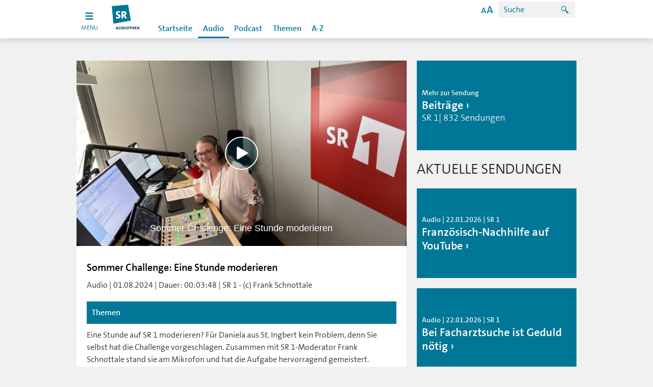

--- FILE ---
content_type: text/html; charset=UTF-8
request_url: https://www.sr-audiothek.de/index.php?seite=7&id=142993
body_size: 8702
content:
	<!doctype html>
<html xmlns="http://www.w3.org/1999/xhtml">
  <head lang="de" prefix="og: http://ogp.me/ns# fb: http://ogp.me/ns/fb#"> 
    <meta charset="UTF-8"> 
    <meta content="IE=edge" http-equiv="x-ua-compatible"> 
    <meta content="width=device-width, initial-scale=1, user-scalable=no" name="viewport"> 
    <meta content="SR Audiothek  :: Sommer Challenge: Eine Stunde moderieren" lang="de" name="DC.title"> 
    <meta content="Saarländischer Rundfunk" name="DC.creator"> 
    <meta content="01.09.2020" name="DC.date"> 
    <meta content="Eine Stunde auf SR 1 moderieren? Für Daniela aus St. Ingbert kein Problem, denn Sie selbst hat die Challenge vorgeschlagen. Zusammen mit SR 1-Moderator Frank Schnottale stand sie am Mikrofon und hat die Aufgabe hervorragend gemeistert. " lang="de" name="DC.description"> 
    <meta content="de" name="DC.language"> 
    <meta content="Text" name="DC.type"> 
    <meta content="de_DE" name="og:locale"> 
    <meta content="SR Audiothek  :: Sommer Challenge: Eine Stunde moderieren" name="og:title"> 
    <meta content="article" name="og:type"> 
    <meta content="/index.php" name="og:url">
    <link rel="stylesheet" href="/sr/static/css/index.css?20240429" type="text/css">
    <link rel="stylesheet" href="/sr/static/css/vendors~index.css?20240429" type="text/css">
    <link rel="stylesheet" href="css/bugfix.css?1" type="text/css">
    <link rel="stylesheet" href="css/mediathek.css?1" type="text/css">
    <link type="text/css" href="css/styles_pcast.css" rel="stylesheet" /><!-- Additional Stylesheet for Podcasts -->
	<title>SR-Audiothek.de: Sommer Challenge: Eine Stunde moderieren</title>
	<meta property="og:image" content="https://www.sr-audiothek.de/mediathek-images/thumb512/1722523124_image00003.jpg"/>
	<meta property="og:type" content="video" />
	<meta property="og:description" content="Eine Stunde auf SR 1 moderieren? Für Daniela aus St. Ingbert kein Problem, denn Sie selbst hat die Challenge vorgeschlagen. Zusammen mit SR 1-Moderator Frank Schnottale stand sie am Mikrofon und hat die Aufgabe hervorragend gemeistert. " />
	<meta property="og:video" content="https://www.sr-mediathek.de/player/GLVideoPlayer-FB.swf?js_skin=https://www.sr-mediathek.de/player/conf/skin/skin_sr_demand.glsd&plugin_atinternet=https://www.sr-mediathek.de/player/ATInternetAS3Tagging.swf&js_playlist=https://www.sr-mediathek.de/genPLv1-6_fb.php?id=142993&atinternet_conf=https://www.sr-mediathek.de/XiTiTag.xml" />
	<meta property="og:video:type" content="application/x-shockwave-flash" />
	<meta property="og:video:width" content="512" />
	<meta property="og:video:height" content="288" />
	<meta property="og:url" content="https://www.sr-audiothek.de/index.php?seite=7&id=142993" />
	<meta property="og:site_name" content="SR" />
	<meta property="og:title" content="SR Mediathek :: Sommer Challenge: Eine Stunde moderieren"/>
	<link rel="apple-touch-icon-precomposed" href="/img/touch_icon_144_2.png" />
	<link rel="image_src" type="image/jpeg" href="https://www.sr-audiothek.de/mediathek-images/thumb512/1722523124_image00003.jpg" />
    <script type="text/javascript">
     
    var mediaURLs = ['http://mediastorage01.sr-online.de/<?= (substr(strtolower(SR1/SR1_BE/SR1_BE-240801-163452_M.mp3),-3) == "mp4" ? "Video/".SR1/SR1_BE/SR1_BE-240801-163452_."L.mp4" : "Audio/".SR1/SR1_BE/SR1_BE-240801-163452_M.mp3) ?>'];    var mediaTitles = ['Sommer Challenge: Eine Stunde moderieren'];
    var mediaThumbs = ['https://www.sr-audiothek.de/mediathek-images/thumb512/1722523124_image00003.jpg'];
    var playerId = 'player142993';
    </script>

			<style>
		.article__player img, .article__player picture {
			position: relative;
		}
		</style>
				
        <script>
            (function() {
            		if ("-ms-user-select" in document.documentElement.style && navigator.userAgent.match(/IEMobile\/10\.0/)) {
            			var msViewportStyle = document.createElement("style");
            			msViewportStyle.appendChild(
            					document.createTextNode("@-ms-viewport{width:auto!important}")
            			);
            			document.getElementsByTagName("head")[0].appendChild(msViewportStyle);
            		}
            	})();
        </script>
        <script>
            (function() {
            			try
            			{
            				// check local storage for first visit
            				// if no first visit, than hide channels
            				if (window.localStorage.hasOwnProperty("firstVisit"))
            				{
            					window.document.documentElement.classList.add("no-first-visit");
            				}
            			}catch(e){
            				console.warn("maybe cookies are blocked in your browser settings", e);
            			}
            		})();
        </script>
      <script type="text/javascript" src="/sr/static/js/optout-tracking.js"></script>
</head>
<body class="sr no-js">        <header>
            <nav>
                <div class="navigation navigation--sr">
                    <ul class="skiplinks">
                        <li><a title="[ALT + 1]" accesskey="1" href="#">Hauptnavigation</a>
                        </li>
                        <li><a title="[ALT + 2]" accesskey="2" href="#">Zum Inhalt</a>
                        </li>
                        <li><a title="[ALT + 5]" accesskey="5" href="#">Zur Suche</a>
                        </li>
                        <li><a title="[ALT + 6]" accesskey="6" href="#">Zum Seitenanfang</a>
                        </li>
                    </ul>
                    <div class="toggle-button_wrapper">	<a href="index.php" class="toggle-button open">
	            		<span class="toggle-icon open">
	            			<svg id="burger-icon1" xmlns="http://www.w3.org/2000/svg" x="0px" y="0px"
	            				 width="18px" height="18px" viewbox="0 0 22 22" enable-background="new 0 0 18 18">
	            				<!-- SVG looks blurry on some mobile browsers (android native for example) - With a text tag within the svg renders sharp -->
	            				<text transform="matrix(1 0 0 1 7.1079 13.5215)" opacity="0" font-family="'MyriadPro-Regular'" font-size="12">a</text>
	            				<g>
	            					<rect class="toggle-icon__rect" height="3" width="18" fill="white" x="2" y="2"></rect>
	            					<rect class="toggle-icon__rect" height="3" width="18" y="9" fill="white" x="2"></rect>
	            					<rect class="toggle-icon__rect" height="3" width="18" y="16" fill="white" x="2"></rect>
	            				</g>
	            			</svg>
	            		</span>

	            		<!-- only visible for mobile devices, because css animated svg's are not supported -->
	            		<span class="toggle-icon close">
	            			<svg id="burger-icon2" xmlns="http://www.w3.org/2000/svg" x="0px" y="0px"
	            				 width="18px" height="18px" viewbox="0 0 22 22" enable-background="new 0 0 18 18">
	            				<!-- SVG looks blurry on some mobile browsers (android native for example) - With a text tag within the svg renders sharp -->
	            				<text transform="matrix(1 0 0 1 7.1079 13.5215)" opacity="0" font-family="'MyriadPro-Regular'" font-size="12">a</text>
	            				<g>
	            					<rect class="toggle-icon__rect" transform="translate(5, -1) rotate(45)" height="3" width="18" fill="white" x="2" y="2"></rect>
	            					<rect class="toggle-icon__rect" transform="translate(-10, 5) rotate(-45)" height="3" width="18" y="16" fill="white" x="2"></rect>
	            				</g>
	            			</svg>
	            		</span>
	            		<span class="toggle-text visible-lg">menu</span>
	            	</a>

                    </div>
                    <div class="channels_wrapper">
                        <ul class="channels">
                            <li class="channels_item channels_item--sr" style="display: block;"> <a href="http://www.sr.de" data-channel="sr" title="SR"></a>

                            </li>
                            <li class="channels_item channels_item--sr1"> <a href="http://www.sr.de/sr/sr1/" data-channel="sr1" title="SR1"></a>

                            </li>
                            <li class="channels_item channels_item--sr2"> <a href="http://www.sr.de/sr/sr2/" data-channel="sr2" title="SR2"></a>

                            </li>
                            <li class="channels_item channels_item--sr3"> <a href="http://www.sr.de/sr/sr3/" data-channel="sr3" title="SR3"></a>

                            </li>
                            <li class="channels_item channels_item--srantenne"> <a href="http://www.sr.de/sr/antennesaar/" data-channel="srantenne" title="SR Antenne"></a>

                            </li>
                            <li class="channels_item channels_item--srtv"> <a href="http://www.sr.de/sr/fernsehen/" data-channel="srtv" title="SR Fernsehen"></a>

                            </li>
                            <li class="channels_item channels_item--unserding"> <a href="http://www.unserding.de/" data-channel="unserding" title="Unser Ding"></a>

                            </li>
                        </ul>
                    </div>

                    <div class="menu close">
                        <div class="menu_wrapper">
                            <div id="logo" class="logo logo-audiothek"><a href="index.php" title="SR Logo"></a>
                            </div>
                            <div class="search"> <span class="accessibility-info visible-lg">
	                            Zoom: <span class="accessibility-info__zooming">100%</span> -
                                Kontrast: <span class="accessibility-info__contrast">normal</span>
</span>
                                <span class="search__icon icon--search_24 hidden-lg"></span> 
                                <a href="#" class="search__icon  visible-lg" data-toggle="modal" data-target="#accessibilityModal">
                                <span class="icon--help_24"></span></a>

                                <form class="search__form" action="index.php?seite=9" method="post" onSubmit="return checkSuche()">
                                	<input class="search__form__field" name="suche_nach" id="suche_nach" type="search" placeholder="Suche" tabindex="0"/>
                                    <button class="search__form__submit" type="submit" value="" tabindex="0">
                                    	<span class="icon--search_24"></span>
                                    </button>
                                </form>
                            </div>
                    <div class="section_wrapper">
			<ul class="section section--sr">
				<li class="section__item"><a href="index.php?seite=0" title="Startseite">Startseite</a></li>
				<li class="section__item section__item--seperator"></li>
				<li class="section__item section__item--selected"><a href="index.php?seite=3" title="Audio">Audio</a></li>
				<li class="section__item"><a href="index.php?seite=4" title="Podcast">Podcast</a></li>
				<li class="section__item section__item--seperator"></li>
				<li class="section__item"><a href="index.php?seite=6" title="Themen">Themen</a></li>
				<li class="section__item"><a href="index.php?seite=5" title="A-Z">A-Z</a>
			</ul>                  	
		    </div>
                </div>
            </div>
        </div>
	</nav>

</header>
	<div class="outer-wrapper">
	
	
	<div class="outer-wrapper__row">
		<div class="container">	
			<div class="row"> 
            	<div class="col-md-8"> 
					<div class="article"> 
						<div class="article__player ">
                  				<div class="teaser-content-holder teaser-content-holder__image169">
	                   				<noscript>
	                      				<img alt="" src="mediathek-images/thumb450/1722523124_image00003.jpg">
	                    			</noscript>
	                    			<div data-config-ardplayer="//www.sr-mediathek.de/sr_player/pc.php?player=5.7.1-mediathek&agf=mediathek&id=142993&tbl=&pnr=0&startvid=" data-instance-ardplayer="audio" data-mediacollection-ardplayer="//www.sr-mediathek.de/sr_player/mc.php?id=142993&tbl=&pnr=0&hd=0&devicetype=" data-metadata-disabled="false" id="player142993">
							<div class="ardplayer-title">Sommer Challenge: Eine Stunde moderieren</div>
						</div>
                  				</div>
                		</div>
						<div class="article__container__wrapper">
							<div class="article__container">
                			    <div class="article__content">
									<div>
             	 						<h3>Sommer Challenge: Eine Stunde moderieren</h3>
             	 					</div>
             	 					<div>
             	 						<p>
             	 						Audio | 01.08.2024 | Dauer: 00:03:48                                            | SR 1 - (c) Frank Schnottale                                        </p>
             	 					</div>

 
<!-- altes Zeug -->
                                 <!--   <div id="eportSophora">
                                        <button class="btn" id="appcontrol" onclick="location.href='index.php?seite=66&id='">Test Sophora Export</button>
                                    </div>-->
                                </div>
	<!--								<div id="gcasticon" style="display: none;">
										<button class="btn" id="appcontrol" onclick="launchApp()"><img src="img/gcast/cast_icon_idle.png" id="casticon" width="30"></button>
									</div>
									
									<div id="gcastcontrols" style="display: none;">
										<h1 class="background-title">Chromecast Steuerung</h1>
						      			<div style=" margin: 5px; padding: 8px; width: 100%; height: 40px;">
						                	<button style="border: none; background-color: #fff; float: left;" onclick="loadMedia()"><img src="img/gcast/btn_start_s.png" /></button>
											<button id="playpauseresume" onclick="playMedia()" style="display: none; background-color: #fff; float: left;">Play</button>
											<button style="border: none; background-color: #fff; float: left;" onclick="stopMedia()"><img src="img/gcast/btn_stop_s.png" /></button>
											<div style="height: 25px; width: 300px; padding-left: 20px; float: left;">
												<input id="progress" style="width: 280px; margin: 5px;" type="range" min="1" max="100" value="1" step="1" onmouseup="seekMedia(this.value);">
											</div>
							    			<div style="height: 25px; width: 130px; float: right;">
												<img src="img/gcast/btn_vol_s_w.png"/>
												<input style="margin-top: 5px; float: left; -webkit-transform: rotate(180deg); width: 100px;" type="range" min="0" max="100" step="1" onmouseup="setReceiverVolume(1-this.value/100,false);">
											</div>
										</div>
									</div>-->
									

													
			<h1 class="background-title">
				<strong>Themen</strong>
			</h1>
			Eine Stunde auf SR 1 moderieren? Für Daniela aus St. Ingbert kein Problem, denn Sie selbst hat die Challenge vorgeschlagen. Zusammen mit SR 1-Moderator Frank Schnottale stand sie am Mikrofon und hat die Aufgabe hervorragend gemeistert. 
							<h1 class="background-title hide_app">
					<strong>Weitere Informationen zum Beitrag</strong>
				</h1>
				<a href="http://www.sr1.de" title="weitere Informationen zum Beitrag" target="_blank" class="hide_app">Zur Homepage</a>
						<h3 class="text--module-header hide_app">Artikel mit anderen teilen</h3>
			<div class="row sharebutton hide_app">
				<div class="col-xxs-12">
					<a class="sr_share btn btn--facebook" data-shareurl="https://www.facebook.com/sharer/sharer.php%3Fu=https%3A%2F%2Fwww.sr-mediathek.de%2Findex.php%3Fseite=7%26id=142993%26t=SR-Mediathek" data-target="#share-modal" data-toggle="modal" href="zwischenseite.php?id=142993&page=facebook" title="Artikel bei Facebook empfehlen">
						<span class="icon icon--facebook_48"></span>
						Facebook 
					</a>
					<a class="sr_share btn btn--twitter" data-shareurl="http://twitter.com/intent/tweet%3Ftext=SR Mediathek https%3A%2F%2Fwww.sr-mediathek.de%2Findex.php%3Fseite=7%26id=142993" data-target="#share-modal" data-toggle="modal" href="zwischenseite.php?id=142993&page=twitter" title="Artikel bei Twitter empfehlen">
						<span class="icon icon--twitter_48"></span>
						Twitter 
					</a>
                    <!-- Aktuelle URL holen und dann hier einsetzen. Ende.-->
                    <a title="Artikel versenden" href="mailto:BITTE ADRESSE HIER EINTRAGEN?subject=Link-Tipp: Sommer Challenge: Eine Stunde moderieren&amp;body=Link-Tipp: Sommer Challenge: Eine Stunde moderieren https%3A%2F%2Fwww.sr-mediathek.de%2Findex.php%3Fseite=7%26id=142993"><button title="Beitrag per E-Mail empfehlen" class="btn">
                        <span class="icon icon--mail_48"></span>E-Mail</button></a>

				</div>

			</div>

								
<!-- alter Zeug ende -->
						

						</div> 	
					</div>
				</div>
<div class="article__modules">
                  <div class="form-wrapper onlightbg">
                    <form action="https://www.sr-mediathek.de/artikelTeilen.php" class="validate tellafriend" method="POST" role="form">
                      <input name="b" type="hidden" value="/sr/home/nachrichten/politik_wirtschaft/demo_frieden_saarbruecken100~_ok-artikel__teilen.html#artikel_teilen">
                      <input name="d" type="hidden" value="">
                      <input name="e" type="hidden" value="demo_frieden_saarbruecken100">
                      <input name="f" type="hidden" value="artikel_teilen">
                      <h2>ARTIKEL VERSENDEN</h2>
                      <div class="row">
                        <div class="form-group col-xxs-12 col-xs-6">
                          <div class="row">
                            <div class="form-group col-xxs-12">
                              <label class="control-label"><span class="label__wrapper">Name</span><input autocomplete="off" class="form-control" name="comment--author" placeholder="" required="true" type="text" value=""></label>
                            </div>
                          </div>
                          <div class="row">
                            <div class="form-group col-xxs-12">
                              <label class="control-label"><span class="label__wrapper">E-Mail</span><input autocomplete="off" class="form-control" name="email" placeholder="" type="email" value=""></label>
                            </div>
                          </div>
                          <div class="row">
                            <div class="form-group col-xxs-12">
                              <label class="control-label"><span class="label__wrapper">Empf&auml;nger E-Mail</span><input autocomplete="off" class="form-control" name="receiver" placeholder="" required="true" type="email" value=""></label>
                            </div>
                          </div>
                        </div>
                        <div class="form-group col-xxs-12 col-xs-6">
                          <div class="row">
                            <div class="form-group col-xxs-12">
                              <label class="control-label"><span class="label__wrapper">Nachricht</span><textarea class="form-control" cols="50" name="comment--field" placeholder="" rows="4"></textarea></label>
                            </div>
                          </div>
                        </div>
                      </div>
                      <div class="row error-wrapper">
                        <div class="col-xxs-12 message-wrapper">
                          <div class="error-message">
                            <div class="icon--close_16"></div>
                            <div>
                              Leider ist beim Senden der Nachricht ein Fehler aufgetreten, bitte versuchen Sie es noch einmal.
                            </div>
                          </div>
                        </div>
                      </div>
                      <div class="row">
                        <div class="col-xxs-12">
                          <div class="form-group">
                          	                            <input name="captchaId" type="hidden" value="172ad70d5192a15c2d7a8a94a20f2c34">
                            <div class="captcha form-control">
                              <div class="captcha__text">
                                Klicken Sie bitte 
                                <strong>das Mikrofon</strong> an.
                              </div>
                              <div class="captcha__options">
                                <div class="radio">
                                  <input aria-checked="false" aria-describedby="captcha-error-tellafriend" class="form-control" data-rule-required="true" id="captcha-tellafriend-1" name="captcha" type="radio" value="1">
                                  <label for="captcha-tellafriend-1"><img alt="Captcha Image" src="/svg/captcha/sr-captcha-01.svg" title="Captcha Image"></label>
                                </div>
                                <div class="radio">
                                  <input aria-checked="false" aria-describedby="captcha-error-tellafriend" class="form-control" data-rule-required="true" id="captcha-tellafriend-2" name="captcha" type="radio" value="4">
                                  <label for="captcha-tellafriend-2"><img alt="Captcha Image" src="/svg/captcha/sr-captcha-04.svg" title="Captcha Image"></label>
                                </div>
                                <div class="radio">
                                  <input aria-checked="false" aria-describedby="captcha-error-tellafriend" class="form-control" data-rule-required="true" id="captcha-tellafriend-3" name="captcha" type="radio" value="8">
                                  <label for="captcha-tellafriend-3"><img alt="Captcha Image" src="/svg/captcha/sr-captcha-08.svg" title="Captcha Image"></label>
                                </div>
                                <div class="radio">
                                  <input aria-checked="false" aria-describedby="captcha-error-tellafriend" class="form-control" data-rule-required="true" id="captcha-tellafriend-4" name="captcha" type="radio" value="9">
                                  <label for="captcha-tellafriend-4"><img alt="Captcha Image" src="/svg/captcha/sr-captcha-09.svg" title="Captcha Image"></label>
                                </div>
                                <div class="radio">
                                  <input aria-checked="false" aria-describedby="captcha-error-tellafriend" class="form-control" data-rule-required="true" id="captcha-tellafriend-5" name="captcha" type="radio" value="10">
                                  <label for="captcha-tellafriend-5"><img alt="Captcha Image" src="/svg/captcha/sr-captcha-10.svg" title="Captcha Image"></label>
                                </div>
                              </div>
                            </div>
                            <label class="help-block sr-error" id="captcha-error-tellafriend"></label>
                          </div>
                        </div>
                      </div>
                      <div class="row">
                        <div class="form-group col-md-12">
                          <button class="btn pull-right" type="submit">Senden</button>
                        </div>
                      </div>
                    </form>
                    <div class="row success-wrapper">
                      <div class="col-xxs-12 message-wrapper">
                        <div class="success-message">
                          <div class="icon--checked_24"></div>
                          <div class="font-weight-semibold">
                            Vielen Dank f�r Ihre Nachricht, sie wurde erfolgreich gesendet.
                          </div>
                        </div>
                        <button class="btn pull-right" type="submit">Weitere Nachricht Senden</button>
                      </div>
                    </div>
                  </div>
                </div>
			</div>

          		<div class="col-md-4">
          			<div class="sidebar">
 <div class="row">
	<div class="col-xxs-12">
		<div class="teaser teaser--s ">
			<div class="teaser__image"> 
				<a title="Mehr Informationen zur Sendung" class="teaser__link" href="index.php?seite=8&sen=SR1_BE">
					<div class="teaser-content-holder teaser-content-holder__image169">
						<picture>
							<img alt="Alt text" title="Title" src="img/sendungen/SR1_BE~_v-sr_Square_220.jpg">
						</picture>
					</div>
					<span class="teaser__image__caption teaser__image__caption--sr">
						<span class="teaser__image__caption__wrapper">
							<span class="teaser__image__caption__text teaser__image__caption__text--subhead">Mehr zur Sendung</span>
							<span class="teaser__image__caption__text teaser__image__caption__text--headline">Beitr&auml;ge</span>
							<span class="teaser__image__caption__text teaser__image__caption__text--subheadline">
							SR 1| 832 Sendungen							</span>
						</span>
					</span>
				</a>
			</div>
		</div>
	</div>
</div>		

<h3 class='teaser__grid__header'>Aktuelle Sendungen</h3>		<div class="row">
			<div class="col-xxs-12">
				<div class="teaser teaser--s ">
					<div class="teaser__image"> 
						<a title="Teaser Link" class="teaser__link" href="index.php?seite=7&id=163582">
							<div class="teaser-content-holder teaser-content-holder__image169">
								<picture>
		                    		<img alt="" title="http://www.sr-mediathek.de/mediathek-images/16zu9/1769078098_flaggendeutschland_FrankreichPixabaySR100.jpg" src="mediathek-images/16zu9/1769078098_flaggendeutschland_FrankreichPixabaySR100.jpg">
		                		</picture>
		            		</div>
							<span class="teaser__image__caption teaser__image__caption--sr">
								<span class="teaser__image__caption__wrapper">
									<span class="teaser__image__caption__text teaser__image__caption__text--subhead">
										Audio | 22.01.2026 | SR 1									</span>
									<span class="teaser__image__caption__text teaser__image__caption__text--headline">Französisch-Nachhilfe auf YouTube</span>
									<span class="teaser__image__caption__text teaser__image__caption__text--subheadline"></span>
								</span>
							</span>
						</a>
					</div>
				</div>
			</div>
		</div>					
		<div class="row">
			<div class="col-xxs-12">
				<div class="teaser teaser--s ">
					<div class="teaser__image"> 
						<a title="Teaser Link" class="teaser__link" href="index.php?seite=7&id=163580">
							<div class="teaser-content-holder teaser-content-holder__image169">
								<picture>
		                    		<img alt="" title="http://www.sr-mediathek.de/mediathek-images/16zu9/1769076880_52377394wartezimmerhausarztdpa100_binary_1.jpg" src="mediathek-images/16zu9/1769076880_52377394wartezimmerhausarztdpa100_binary_1.jpg">
		                		</picture>
		            		</div>
							<span class="teaser__image__caption teaser__image__caption--sr">
								<span class="teaser__image__caption__wrapper">
									<span class="teaser__image__caption__text teaser__image__caption__text--subhead">
										Audio | 22.01.2026 | SR 1									</span>
									<span class="teaser__image__caption__text teaser__image__caption__text--headline">Bei Facharztsuche ist Geduld nötig</span>
									<span class="teaser__image__caption__text teaser__image__caption__text--subheadline"></span>
								</span>
							</span>
						</a>
					</div>
				</div>
			</div>
		</div>					
		<div class="row">
			<div class="col-xxs-12">
				<div class="teaser teaser--s ">
					<div class="teaser__image"> 
						<a title="Teaser Link" class="teaser__link" href="index.php?seite=7&id=163569">
							<div class="teaser-content-holder teaser-content-holder__image169">
								<picture>
		                    		<img alt="" title="http://www.sr-mediathek.de/mediathek-images/16zu9/1769069153_494651117blickwartezimmerarztdpa100.jpg" src="mediathek-images/16zu9/1769069153_494651117blickwartezimmerarztdpa100.jpg">
		                		</picture>
		            		</div>
							<span class="teaser__image__caption teaser__image__caption--sr">
								<span class="teaser__image__caption__wrapper">
									<span class="teaser__image__caption__text teaser__image__caption__text--subhead">
										Audio | 22.01.2026 | SR 1									</span>
									<span class="teaser__image__caption__text teaser__image__caption__text--headline">Wege zum schnelleren Facharzttermin</span>
									<span class="teaser__image__caption__text teaser__image__caption__text--subheadline"></span>
								</span>
							</span>
						</a>
					</div>
				</div>
			</div>
		</div>					
					
				</div>
			</div>
		</div>

		<div class="row">
			<div class="col-xxs-12">								
				<div class="tagcloud tagcloud__teaser tagcloud__teaser--fade">
					<div class="tagcloud__text__wrapper">
					<span class="tagcloud__text tagcloud__text--small"><a title="Mehr zum Schlagwort 'Saarland' (0)" href="index.php?seite=11&tag=Saarland">Saarland</a></span><span class="tagcloud__text tagcloud__text--small"><a title="Mehr zum Schlagwort 'Sommer Challenge' (0)" href="index.php?seite=11&tag=Sommer Challenge">Sommer Challenge</a></span><span class="tagcloud__text tagcloud__text--small"><a title="Mehr zum Schlagwort 'Challenge' (0)" href="index.php?seite=11&tag=Challenge">Challenge</a></span><span class="tagcloud__text tagcloud__text--small"><a title="Mehr zum Schlagwort 'SR 1' (0)" href="index.php?seite=11&tag=SR 1">SR 1</a></span><span class="tagcloud__text tagcloud__text--small"><a title="Mehr zum Schlagwort 'SR 1-Challenge' (0)" href="index.php?seite=11&tag=SR 1-Challenge">SR 1-Challenge</a></span><span class="tagcloud__text tagcloud__text--small"><a title="Mehr zum Schlagwort 'Alexander Kunz Theatre' (0)" href="index.php?seite=11&tag=Alexander Kunz Theatre">Alexander Kunz Theatre</a></span><span class="tagcloud__text tagcloud__text--small"><a title="Mehr zum Schlagwort 'Daniela' (0)" href="index.php?seite=11&tag=Daniela">Daniela</a></span><span class="tagcloud__text tagcloud__text--small"><a title="Mehr zum Schlagwort 'Moderieren' (0)" href="index.php?seite=11&tag=Moderieren">Moderieren</a></span><span class="tagcloud__text tagcloud__text--small"><a title="Mehr zum Schlagwort 'Moderation' (0)" href="index.php?seite=11&tag=Moderation">Moderation</a></span>					</div>
				</div>	
			</div>
		</div>				
					

		
	</div>
</div>


					
					
					<!-- FUSS: Fusszeile mit Copyright -->
					    <footer>
	<div class="footer"> 
          <div class="footer__container container"> 
            <a class="back-to-top-btn" href="#logo"><span class="arrow-up icon--up_24"></span>Nach Oben</a> 
            <div class="row footer__row"> 
              <div class="col-lg-3 col-xs-6 col-xxs-12 footer__menu__wrapper"> 
                <h4 class="footer__menu__caption">Themen</h4> 
                <ul class="footer__menu"> 
                  <li class="footer__menu__item"><a href="http://www.sr.de/sr/home/nachrichten/" title="Nachrichten">Nachrichten</a></li> 
                  <li class="footer__menu__item"><a href="http://www.sr.de/sr/home/sport/" title="Sport">Sport</a></li> 
                  <li class="footer__menu__item"><a href="http://www.sr.de/sr/home/kultur/" title="Kultur">Kultur</a></li> 
                  <li class="footer__menu__item"><a href="http://www.sr.de/sr/home/unterhaltung/" title="Unterhaltung">Unterhaltung</a></li> 
                  <li class="footer__menu__item"><a href="http://www.sr.de/sr/home/ratgeber/" title="Ratgeber">Ratgeber</a></li> 
                </ul> 
              </div> 
              <div class="col-lg-3 col-xs-6 col-xxs-12 footer__menu__wrapper"> 
                <h4 class="footer__menu__caption">Radio</h4> 
                <ul class="footer__menu"> 
                  <li class="footer__menu__item"><a href="http://www.sr.de/sr/sr1/" title="SR 1">SR 1</a></li> 
                  <li class="footer__menu__item"><a href="http://www.sr.de/sr/sr2/" title="SR kultur">SR kultur</a></li>
                  <li class="footer__menu__item"><a href="http://www.sr.de/sr/sr3/" title="SR 3">SR 3</a></li> 
                  <li class="footer__menu__item"><a href="http://www.unserding.de" title="SR UNSERDING">SR UNSERDING</a></li>
                  <li class="footer__menu__item"><a href="http://www.sr.de/sr/antennesaar/" title="Antenne Saar">Antenne Saar</a></li> 
                </ul> 
              </div> 
              <div class="clearfix hidden-lg"></div> 
              <div class="col-lg-3 col-xs-6 col-xxs-12 footer__menu__wrapper"> 
                <h4 class="footer__menu__caption">Mediathek</h4> 
                <ul class="footer__menu"> 
                  <li class="footer__menu__item"><a href="http://www.sr-mediathek.de" title="Startseite">Startseite</a></li> 
                  <li class="footer__menu__item"><a href="http://www.sr-mediathek.de/index.php?seite=2" title="Video">Video</a></li> 
                  <li class="footer__menu__item"><a href="http://www.sr-mediathek.de/index.php?seite=3" title="Audio">Audio</a></li> 
                  <li class="footer__menu__item"><a href="http://www.sr-mediathek.de/index.php?seite=4" title="Podcast">Podcast</a></li> 
                </ul> 
              </div> 
              <div class="col-lg-3 col-xs-6 col-xxs-12 footer__menu__wrapper"> 
                <h4 class="footer__menu__caption">Fernsehen</h4> 
                <ul class="footer__menu"> 
                  <li class="footer__menu__item"><a href="http://www.sr.de/sr/fernsehen/" title="SR Fernsehen">SR Fernsehen</a></li> 
                  <li class="footer__menu__item"><a href="http://www.sr.de/sr/fernsehen/" title="Programmvorschau">Programmvorschau</a></li> 
                  <li class="footer__menu__item"><a href="http://www.sr.de/sr/fernsehen/" title="Sendungen A-Z">Sendungen A-Z</a></li> 
                  <li class="footer__menu__item"><a href="http://livestream.sr-online.de/index_live.html" title="Livestream">Livestream</a></li> 
                </ul> 
              </div> 
            </div> 
            <div class="row footer__row"> 
              <div class="col-lg-3 col-xs-6 col-xxs-12 footer__menu__wrapper"> 
                <h4 class="footer__menu__caption">Service</h4> 
                <ul class="footer__menu"> 
                  <li class="footer__menu__item"><a href="http://www.sr.de/sr/home/der_sr/service/artikel8708.html" title="Kontakt">Kontakt</a></li> 
                  <li class="footer__menu__item"><a href="http://www.sr.de/sr/home/der_sr/service/newsletter/" title="Newsletter">Newsletter</a></li> 
                  <li class="footer__menu__item"><a href="http://www.sr.de/sr/home/der_sr/sr_de_hilfe100.html" title="Hilfe">Hilfe</a></li> 
                  <li class="footer__menu__item"><a href="http://www.saartext.de" title="SAARTEXT">SAARTEXT</a></li> 
                </ul> 
              </div> 
              <div class="col-lg-3 col-xs-6 col-xxs-12 footer__menu__wrapper"> 
                <h4 class="footer__menu__caption">Der SR</h4> 
                <ul class="footer__menu"> 
                  <li class="footer__menu__item"><a href="http://www.sr.de/sr/home/der_sr/wir_uber_uns/" title="Wir über uns">Wir über uns</a></li> 
                  <li class="footer__menu__item"><a href="http://www.sr.de/sr/home/der_sr/kommunikation/" title="Kommunikation">Kommunikation</a></li> 
                  <li class="footer__menu__item"><a href="http://www.sr.de/sr/home/der_sr/job_karriere/stellenangebote/index.html" title="Stellenangebote">Stellenangebote</a></li> 
                  <li class="footer__menu__item"><a href="http://www.sr.de/sr/home/der_sr/unternehmen/impressum/" title="Impressum">Impressum</a></li> 
                  <li class="footer__menu__item"><a href="index.php?seite=13" title="Datenschutz">Datenschutz</a></li>
                  <li class="footer__menu__item"><a href="http://www.drp-orchester.de" title="Deutsche Radio Philharmonie Saarbrücken Kaiserslautern">Deutsche Radio Philharmonie Saarbrücken Kaiserslautern</a></li> 
                </ul> 
              </div> 
              <div class="clearfix hidden-lg"></div> 
              <div class="col-lg-3 col-xs-6 col-xxs-12 footer__menu__wrapper"> 
                <h4 class="footer__menu__caption">SR Apps</h4> 
                <ul class="footer__menu"> 
                  <li class="footer__menu__item"><a href="http://www.sr.de/sr/home/der_sr/service/sr-online_mobil/sr_apps_sammelseite100.html" title="iOS">iOS</a></li> 
                  <li class="footer__menu__item"><a href="http://www.sr.de/sr/home/der_sr/service/sr-online_mobil/sr_apps_sammelseite100.html" title="Android">Android</a></li> 
                </ul> 
              </div> 
              <div class="col-lg-3 col-xs-6 col-xxs-12 footer__menu__wrapper"> 
                <h4 class="footer__menu__caption">Social Media</h4> 
                <ul class="footer__menu"> 
                  <li class="footer__menu__item"><a href="http://www.sr.de/sr/home/der_sr/service/social_media-angebote_des_sr/social_media_facebook_twitter100.html" title="Facebook">Facebook</a></li> 
                  <li class="footer__menu__item"><a href="http://www.sr.de/sr/home/der_sr/service/social_media-angebote_des_sr/social_media_facebook_twitter100.html" title="Twitter">Twitter</a></li> 
                  <li class="footer__menu__item"><a href="http://www.sr.de/sr/home/der_sr/service/social_media-angebote_des_sr/social_media_facebook_twitter100.html" title="YouTube">YouTube</a></li> 
                </ul> 
              </div> 
            </div> 
            <div>
               Der 
              <span class="icon--sr"></span> ist Mitglied der 
              <span class="icon--ard_logo"></span> 
            </div> 
          </div> 
        </div> 
      </footer> 
</div>    <div aria-hidden="true" aria-labelledby="accessibilityModal" class="modal fade accessibility" id="accessibilityModal" role="dialog" tabindex="-1">
      <div class="modal-dialog">
        <div class="modal-content">
          <div class="modal-header">
            <h3 class="modal-title text--module-header">Anzeige &amp; Lesbarkeit</h3>
          </div>
          <div class="modal-body">
            <div class="accessibility__zooming">
              <h4>Textgröße: <span data-accessibility-value="zooming">100 %</span></h4>
              <button class="btn" data-accessibility="zooming" data-accessibility-value="reset" type="button">100 %</button>
              <button class="btn zooming__decrease" data-accessibility="zooming" data-accessibility-value="decrease" type="button">A - </button>
              <button class="btn zooming__increase" data-accessibility="zooming" data-accessibility-value="increase" type="button">A + </button>
            </div>
            <div class="accessibility__contrast">
              <h4>Kontrast: <span data-accessibility-value="contrast">Normal</span></h4>
              <div class="btn__group">
                <div class="btn__group__wrapper">
                  <button class="btn btn--active contrast__normal" data-accessibility="contrast" data-accessibility-value="normal" type="button">Normal</button>
                  <button class="btn contrast__max" data-accessibility="contrast" data-accessibility-value="maximal" type="button">Maximal</button>
                </div>
              </div>
            </div>
          </div>
          <div class="modal-footer">
            <button class="btn" data-dismiss="modal" type="button">Schließen</button>
          </div>
        </div>
      </div>
    </div>
    <div aria-hidden="true" aria-labelledby="facebookModal" class="modal fade" id="facebookModal" role="dialog" tabindex="-1">
      <div class="modal-dialog">
        <div class="modal-content">
          <div class="modal-header">
            <h3 class="modal-title text--module-header">Wollen Sie SR.de wirklich verlassen?</h3>
          </div>
          <div class="modal-body">
            <p>Viele Soziale Netzwerke wie Facebook oder Youtube erfüllen nicht die hohen Datenschutz-Standards des SR. Deshalb solltet Ihr bei diesen Anbietern besonders auf Eure persönlichen Daten achten. </p>
            <p>Unser Tipp: Nur das posten und angeben, was Ihr theoretisch jedem Internetnutzer zeigen würdet. Außerdem solltet Ihr die voreingestellten Datenschutzeinstellungen der jeweiligen Anbieter überprüfen.</p>
          </div>
          <div class="modal-footer">
            <button class="btn" data-dismiss="modal" type="button">Abbrechen</button>
            <button class="btn" type="button">Artikel teilen</button>
          </div>
        </div>
      </div>
    </div>
    <div aria-hidden="true" aria-labelledby="share-modal" class="modal fade" id="share-modal" role="dialog" tabindex="-1">
      <div class="modal-dialog">
        <div class="modal-content">
          <div class="modal-header">
            <h3 class="modal-title text--module-header">Wollen Sie SR.de wirklich verlassen?</h3>
          </div>
          <div class="modal-body">
            <p>Viele Soziale Netzwerke wie Facebook oder Youtube erfüllen nicht die hohen Datenschutz-Standards des SR. Deshalb solltet Ihr bei diesen Anbietern besonders auf Eure persönlichen Daten achten. </p>
            <p>

Unser Tipp: Nur das posten und angeben, was Ihr theoretisch jedem Internetnutzer zeigen würdet. Außerdem solltet Ihr die voreingestellten Datenschutzeinstellungen der jeweiligen Anbieter überprüfen.</p>
          </div>
          <div class="modal-footer">
            <form action="https://www.facebook.com/sharer/sharer.php" method="get" target="_blank">
              <input name="u" type="hidden" value="http://www.sr.de">
              <button class="btn" data-dismiss="modal" type="button">Abbrechen </button>
              <a class="btn link" href="#" target="_blank">Weiter</a>
            </form>
          </div>
        </div>
      </div>
    </div>
    <div aria-hidden="true" aria-labelledby="lightbox" class="modal fade lightbox lightbox-pg" id="lightbox" role="dialog" tabindex="-1">
      <div class="modal-dialog">
        <button aria-label="Close" class="close" data-dismiss="modal" type="button"><span aria-hidden="true"></span></button>
        <div class="wrapper"></div>
      </div>
    </div>



<script type="text/javascript" src="js/smarttag.mediathek.js?nocache=20240208-akl"></script>
<script type="text/javascript">
    // Optional override of all ATI options
    var ati_options = { };
</script>
<script>
    var gfkConnectorConf = { optin: false };
</script>
<script src="https://de-config-preproduction.sensic.net/sui-connector.js"></script>
<script>
    var gfkConnectorConf = { optin: false };
    if (window.gfkConnector) {
        window.gfkConnector.init((gfkLinkID) => {
            window.gfkLinkID = gfkLinkID;
        });
    }
</script>

    <script>
    // This sets the public path to an absolute path. Make sure this bit runs before the scripts
    // below are executed.
    window.webpackPublicPath = "/sr/static/";
</script>
    <script>
        optoutTrackingAppendArdplayerConfig();
    </script>
    <script src="/sr/static/runtime.8c41dfe2f898a041b1e2.bundle.js"></script>
    <script src="/sr/static/vendors~index.37e85e5c7130f5fca8ef.bundle.js"></script>
    <script src="/sr/static/index.57be8ceede41999b7577.bundle.js"></script>
        <script type="text/javascript">
        if (!optoutTrackingGet(document.cookie)) {
            var tag = new ATInternet.Tracker.Tag({secure: true});
            tag.page.set({
                name:"Sommer_Challenge:_Eine_Stunde_moderieren//01.08.2024//142993",
                chapter1:"SR_1",
                chapter2: "Audio",
                chapter3: "SR1_BE",
                level2: "100"
            });
            tag.dispatch();
        }
    </script>
    
				
			<!-- </div> -->
				</body>
</html>


--- FILE ---
content_type: application/javascript
request_url: https://www.sr-audiothek.de/sr/static/vendors~ardplayer.985ee502f1c8585cdf0c.bundle.js
body_size: 92418
content:
(window.webpackJsonp=window.webpackJsonp||[]).push([[21],{65:function(t,e,r){window,t.exports=function(){var s=[function(t,e,l){"use strict";var f=l(9),u=l(3),r=l(73),c=l(32),h=l(55),d=l(54),p=l(24),y=l(4),v=l(2),g=l(5),m=l(11),_=l(37),b=l(46),E=function(){function t(t){var e;this.player=t,this.playerEventMap=((e={})[ardplayer.Player.EVENT_READY]="canplay",e[ardplayer.Player.EVENT_PLAY_STREAM]="play",e[ardplayer.Player.EVENT_PAUSE_STREAM]="pause",e[ardplayer.Player.EVENT_UPDATE_STREAM_TIME]="currentTime",e),this.addMessageListener()}var e=t.prototype;return e.sendMessage=function(t){var e=player.getCurrentTime(),r=player.getDuration(),i={event:t,data:{seconds:e.toFixed(2),percent:(e/r).toFixed(2),duration:r.toFixed(2),currentTime:e.toFixed(2)}};if(isFinite(r)){var n=JSON.stringify(i);this._lastMessage!==n&&(this._lastMessage=n,parent.postMessage(i,"*"))}},e.addMessageListener=function(){for(var t in this.handlePlayerEvent=this.handlePlayerEvent.bind(this),this.handleWindowMessage=this.handleWindowMessage.bind(this),window.addEventListener("message",this.handleWindowMessage,!1),this.playerEventMap)this.player.on(t,this.handlePlayerEvent)},e.handleWindowMessage=function(t){var e=t.data;switch(e.method){case"play":this.player.play();break;case"pause":this.player.pause();break;case"setCurrentTime":this.player.seekTo(e.value);break;case"setVolume":this.player.getCtrl().setVolume(e.value);break;case"toggleplay":this.player.getCtrl().togglePlay()}},e.handlePlayerEvent=function(t,e){this.sendMessage(this.playerEventMap["Player."+t.namespace])},e.dispose=function(){for(var t in window.removeEventListener("message",this.handleWindowMessage,!1),this.playerEventMap)this.player.off(t,this.handlePlayerEvent)},t}(),S=l(45);function C(t,e){var r="undefined"!=typeof Symbol&&t[Symbol.iterator]||t["@@iterator"];if(r)return(r=r.call(t)).next.bind(r);if(Array.isArray(t)||(r=function(t,e){if(!t)return;if("string"==typeof t)return n(t,e);var r=Object.prototype.toString.call(t).slice(8,-1);"Object"===r&&t.constructor&&(r=t.constructor.name);if("Map"===r||"Set"===r)return Array.from(t);if("Arguments"===r||/^(?:Ui|I)nt(?:8|16|32)(?:Clamped)?Array$/.test(r))return n(t,e)}(t))||e&&t&&"number"==typeof t.length){r&&(t=r);var i=0;return function(){return i>=t.length?{done:!0}:{done:!1,value:t[i++]}}}throw new TypeError("Invalid attempt to iterate non-iterable instance.\nIn order to be iterable, non-array objects must have a [Symbol.iterator]() method.")}function n(t,e){(null==e||e>t.length)&&(e=t.length);for(var r=0,i=new Array(e);r<e;r++)i[r]=t[r];return i}function A(t,e){for(var r=0;r<e.length;r++){var i=e[r];i.enumerable=i.enumerable||!1,i.configurable=!0,"value"in i&&(i.writable=!0),Object.defineProperty(t,(n=i.key,void 0,"symbol"==typeof(a=function(t,e){if("object"!=typeof t||null===t)return t;var r=t[Symbol.toPrimitive];if(void 0===r)return("string"===e?String:Number)(t);var i=r.call(t,e||"default");if("object"!=typeof i)return i;throw new TypeError("@@toPrimitive must return a primitive value.")}(n,"string"))?a:String(a)),i)}var n,a}function w(t,e){return(w=Object.setPrototypeOf?Object.setPrototypeOf.bind():function(t,e){return t.__proto__=e,t})(t,e)}l.d(e,"a",function(){return i});var i=function(s){var t,e;function o(t,e,r,i,n,a){var o;return(o=s.call(this)||this)._filter_pc=n,o._filter_mc=a,setTimeout(function(){o.construct(t,e,r,i)}),o}e=s,(t=o).prototype=Object.create(e.prototype),w(t.prototype.constructor=t,e);var r,i,n,a=o.prototype;return a.construct=function(e,r,i,n){var t,a=this;if("string"!=typeof e&&!(e instanceof HTMLElement))throw new Error("Target div cannot be resolved (id must be of type string or a HTMLElement since jquery was removed): "+e);if(!(t="string"==typeof e?"#"!==e.charAt(0)?document.getElementById(e):document.getElementById(e.substring(1)):e))throw new Error("Target div cannot be resolved: "+e+", "+t);if(this._target=t,Object(u.c)(arguments,function(t,e){"function"==typeof e&&(a.ready=e)}),this._playlistController=n,"string"!=typeof r&&(r instanceof p.a||"object"!=typeof r))if("string"!=typeof i&&(i instanceof c.a||"object"!=typeof i))this.errorCtrl=y.a.getInstance(this),this.pmc=!0===r._enablePostMessage?new E(this):null,this._id=Object(u.i)(),t.setAttribute("data-uuid",this._id),l.p=r._baseUrl,this.initialize(r,i);else{var o=new h.a(this),s=this;o.execute(i,function(t){t&&("function"==typeof s._filter_mc&&(t=s._filter_mc(t)),s.construct(e,r,t,n))})}else new d.a(this).execute(r,function(t){t&&("function"==typeof a._filter_pc&&(t=a._filter_pc(t)),a.construct(e,t,i,n))})},a.initialize=function(t,e){var r=this;f.m.log("[ARD Player] initialize",this.getId(),t,e),this.model=m.a.getInstance(this),this.globalModel=g.a.getInstance(),this.pixelController=new v.a(this),this.setMediaCollection(e),this.setPlayerConfig(t),setTimeout(function(){r.pixelController&&r.pixelController.triggerCustomPixel(v.a.PLAYER_LOADING)})},a.isPrerollPlayer=function(){return null!=this._playlistController&&this._playlistController.isPrerollPlayer(this)},a.skipPreroll=function(){this.isPrerollPlayer(this)&&this._playlistController.playNext()},a.isPlaylistPlayer=function(){return null!=this._playlistController},a.replayPlaylist=function(){this.isPlaylistPlayer()&&this._playlistController.replayPlaylist()},a.setMediaCollection=function(t){t&&t instanceof c.a?this._onMCready(t):this._validateMC()},a.setPlayerConfig=function(t){t&&t instanceof p.a?this._onPCready(t):this._validatePC()},a.dispose=function(){for(this.pmc&&(this.pmc.dispose(),this.pmc=null),this.pixelController.triggerCustomPixel(v.a.PLAYER_UNLOAD);this.addons&&0<this.addons.length;)this.addons.pop().dispose();var t=this.getId();this.stop(),this._ctrl&&(this._ctrl.dispose(),this._ctrl=null),this.viewCtrl&&(this.viewCtrl.dispose(),this.viewCtrl=null),this.errorCtrl&&(this.errorCtrl.dispose(),this.errorCtrl=null),this.model&&(this.model.dispose(),this.model=null),this.pixelController&&(this.pixelController.dispose(),this.pixelController=null),m.a.forceRemovePlayer(this),_.a.forceRemovePlayer(this),m.a.autoPlayerAlreadyActive===t&&(m.a.autoPlayerAlreadyActive=!1)},a._onPCready=function(t){t&&t instanceof p.a&&(this.model.playerConfig=t,this.model.playerConfig.getAutoPlayBoolean()&&(m.a.autoPlayerAlreadyActive&&!this.model.playerConfig.getAutoPlayForcedBoolean()?this.model.playerConfig.setAutoPlay(!1):m.a.autoPlayerAlreadyActive=this.getId()),this._pcReady=!0),this._validatePC()},a._onMCready=function(t){t&&t instanceof c.a&&(this.model.mediaCollection=t,this._mcReady=!0),this._validateMC(),!0===this._pcReady&&!0===this._mcReady&&this._ready()},a.setCtrl=function(t){t&&(this._ctrl=t)},a.getCtrl=function(){return this._ctrl},a._ready=function(t){if(!0===this._pcReady&&!0===this._mcReady){if(this.addons||(this.addons=[]),!0!==t){for(;0<this.addons.length;)this.addons.pop().dispose();for(var e={},r=0;r<this.addons.length;++r)e[this.addons[r]._id]=!0;for(var i,n=C(b.a.filter(function(t){return"addon"===t.type}));!(i=n()).done;){var a=i.value;if(!a.clazz.ID)return void f.m.error("Addon is mission it's ID, skipping.",a.clazz);if(a.clazz&&!e[a.package]){var o=new a.clazz;o.register(this,a.clazz.ID)&&this.addons.push(o)}}}for(var s,l=C(this.addons);!(s=l()).done;){var u=s.value;if("function"==typeof u.startupHook&&!0===u.startupHook())return}if(this.viewCtrl=_.a.getInstance(this),this.model.playerConfig.getAutoPlayBoolean()&&g.a.getInstance().isMobileDevice){var c=!this._playlistController||0<this._playlistController.getCurrentPlaylistIndex();this.model.playerConfig.setAutoPlay(c)}var h,d=this.model.mediaCollection.getDefaultQuality();h=d instanceof Array?[].concat(d):["auto",0,1,2,3];var p=this.globalModel.getLastQuality();p&&(h=h.filter(function(t){return t!==p})).unshift(p),this.qualityOrder=h,f.m.log("[ARD Player] Calculated quality order:",h),this.model.playerConfig._autoplay&&this.initialLoad()}},a.initialLoad=function(){this.viewCtrl.showBufferingIndicator(),this.switchQuality(this.globalModel.getLastQuality())},a.streamError=function(){var e=this;this.qualityOrder=this.qualityOrder.filter(function(t){return t!==e.currentQuality}),this.model.mediaCollection.removeStreamQuality(this.currentQuality),this.pluginOrder=[],this.nextQuality(!0)},a.setPlaybackRate=function(t){this.model.playbackRate=t,this._ctrl.setPlaybackRate(t)},a.switchQuality=function(e,t){f.m.log("[ARD Player] Switch to quality:",e,!!t),this._ctrl&&(f.m.log("[ARD Player] Disposing current plugin: "+this.currentPlugin.name),this._ctrl.dispose(),this._ctrl=null,this.currentPlugin=null),this.currentQuality=e;var r=this.model.mediaCollection,i=r.getStreamByQualityIndex(e);if(!i)return f.m.log("[ARD Player] {Q:"+this.currentQuality+"} Error - stream for quality not found. Trying next."),this.qualityOrder=this.qualityOrder.filter(function(t){return t!==e}),void this.nextQuality(!!t);(new S.a).prebuild(this),this.pluginOrder=[];for(var n,a=C(b.a.filter(function(t){return"plugin"===t.type}));!(n=a()).done;){var o=n.value.clazz.exports;o.canPlay&&o.canPlay(i._stream,r.getType())&&this.pluginOrder.push(o)}f.m.log("[ARD Player] {Q:"+this.currentQuality+"} Detected plugin support for current quality:",this.pluginOrder.map(function(t){return t.name})),this.loadQuality(!!t)},a.loadQuality=function(n){var a=this;if(0===this.pluginOrder.length)return f.m.log("Error, no more plugin available to playback quality",this.currentQuality),this.qualityOrder=this.qualityOrder.filter(function(t){return t!==a.currentQuality}),this.model.mediaCollection.removeStreamQuality(this.currentQuality),void this.nextQuality();this.pluginOrder.sort(function(t,e){return(t.priority||0)>(e.priority||0)?-1:(t.priority||0)<(e.priority||0)?1:0}),this.forcedPlugin?this.currentPlugin=this.forcedPlugin:this.currentPlugin=this.pluginOrder.shift(),f.m.log("[ARD Player] {Q:"+this.currentQuality+"} Initializing plugin: "+this.currentPlugin.name),this.currentPlugin.library(this.model.playerConfig,this.model.mediaCollection).then(function(i){f.m.log("[ARD Player] {Q:"+a.currentQuality+"} Plugin library loaded: "+a.currentPlugin.name),(new i.generate).execute(a,function(t){f.m.log("[ARD Player] {Q:"+a.currentQuality+"} Plugin generator executed: "+a.currentPlugin.name),a.setCtrl(new i.ctrl(a,t)),a.viewCtrl.registerMediaCanvas(t),a.viewCtrl.showBufferingIndicator(),a.globalModel.setLastQuality(a.currentQuality);var e=!!n||a.model.playerConfig._autoplay,r=a.model.mediaCollection.getStreamByQualityIndex(a.currentQuality);a.getCtrl().loadStream(r,e),a.viewCtrl.updateOptionDialogContents(),a.dispatchCustomEvent(o.EVENT_READY)})})},a.nextQuality=function(t){0<this.qualityOrder.length?this.switchQuality(this.qualityOrder[0],!!t):(f.m.log("[ARD Player] No more qualities available for playback. Final error."),this.errorCtrl.throwError(y.a.ERROR_PLAYBACK,y.a.IS_CRITICAL_YES))},a.forcePlugin=function(t){var n=this;this._ctrl&&(f.m.log("[ARD Player] Disposing current plugin: "+this.currentPlugin.name),this._ctrl.dispose(),this._ctrl=null,this.currentPlugin=null),this.viewCtrl.restoreDefaults(),(new S.a).prebuild(this),this.currentPlugin=this.forcedPlugin=t,f.m.log("[ARD Player] {Q:"+this.currentQuality+"} Initializing plugin: "+this.currentPlugin.name,this.currentPlugin),this.currentPlugin.library(this.model.playerConfig,this.model.mediaCollection).then(function(i){f.m.log("[ARD Player] {Q:"+n.currentQuality+"} Plugin library loaded: "+n.currentPlugin.name),(new i.generate).execute(n,function(t){f.m.log("[ARD Player] {Q:"+n.currentQuality+"} Plugin generator executed: "+n.currentPlugin.name),n.setCtrl(new i.ctrl(n,t)),n.viewCtrl.registerMediaCanvas(t),n.viewCtrl.showBufferingIndicator();var e=n.currentQuality;e?n.globalModel.setLastQuality(n.currentQuality):e=n.globalModel.getLastQuality()||n.qualityOrder[0];var r=n.model.mediaCollection.getStreamByQualityIndex(e);n.getCtrl().loadStream(r,!0),n.dispatchCustomEvent(o.EVENT_READY)})})},a.removeForcedPlugin=function(){this.forcedPlugin&&(this.forcedPlugin=null,this.switchQuality(this.currentQuality,!1))},a._validatePC=function(){this.model.playerConfig&&this.model.playerConfig instanceof p.a?this._ready():y.a.getInstance().throwError(y.a.PC_UNKNOWN,y.a.IS_CRITICAL_YES)},a._validateMC=function(){var t=this.model.mediaCollection;if(t&&t instanceof c.a&&(0!=t.getMediaArray()[0]||0!=t.getMediaArray()[1]||0!=t.getMediaArray()[2])&&null!=t.getDefaultQuality())t.createMediaArrayBackup(),this._ready();else{var e=y.a.getInstance(this);t&&null==t.getDefaultQuality()?e.throwError(y.a.MC_NO_DEFAULT_QUALITY,y.a.IS_CRITICAL_YES):e.throwError(y.a.MC_UNKNOWN,y.a.IS_CRITICAL_YES)}},a.getId=function(){return this._id},a.getTarget=function(){return this._target},a.setMuted=function(t){return!!this.viewCtrl&&(this.viewCtrl.setVolumeMuted(t,!0,!0),t||this.viewCtrl.volumeLevel/100!=0||this.viewCtrl.setVolumeLevel(100,!0,!1,!0,!0),!0)},a.setVolume=function(t){return!!this.viewCtrl&&(this.viewCtrl.setVolumeLevel(Math.max(0,Math.min(t,100)),!0,!1,!0,!0),!0)},a.play=function(){return this._ctrl?(this._ctrl.play(),this._ctrl):(this.initialLoad(),null)},a.stop=function(){return this._ctrl?(this._ctrl.stop(),this._ctrl):null},a.pause=function(){return this._ctrl?(this._ctrl.pause(),this._ctrl):null},a.getCurrentTime=function(){return this._ctrl?this._ctrl.getCurrentTime():0},a.getDuration=function(){return this._ctrl?this._ctrl.getDuration():0},a.resume=function(){return this._ctrl?(this._ctrl.play(),this._ctrl):null},a.seekTo=function(t){return this._ctrl?(this._ctrl.setCurrentTime(t),this._ctrl):null},a.seekToLive=function(){return this._ctrl&&this._ctrl.seekToLive(),this},a.seekToAndPlay=function(t){return this._ctrl?(this.seekTo(t).play(),this._ctrl):null},a.dispatchCustomEvent=function(t,e){this.triggerEvent(t,e)},r=o,n=[{key:"EVENT_INIT",get:function(){return"Player.EVENT_INIT"}},{key:"EVENT_READY",get:function(){return"Player.EVENT_READY"}},{key:"EVENT_STATUS_CHANGE",get:function(){return"Player.EVENT_STATUS_CHANGE"}},{key:"EVENT_QUALITY_CHANGE",get:function(){return"Player.EVENT_QUALITY_CHANGE"}},{key:"EVENT_ERROR",get:function(){return"Player.EVENT_ERROR"}},{key:"EVENT_LOAD_STREAM",get:function(){return"Player.EVENT_LOAD_STREAM"}},{key:"EVENT_PLAY_STREAM",get:function(){return"Player.EVENT_PLAY_STREAM"}},{key:"EVENT_AUTOPLAY_STREAM_PROHIBITED",get:function(){return"Player.EVENT_AUTOPLAY_STREAM_PROHIBITED"}},{key:"EVENT_END_STREAM",get:function(){return"Player.EVENT_END_STREAM"}},{key:"EVENT_PAUSE_STREAM",get:function(){return"Player.EVENT_PAUSE_STREAM"}},{key:"EVENT_SEEK_START",get:function(){return"Player.EVENT_SEEK_START"}},{key:"EVENT_SEEK_END",get:function(){return"Player.EVENT_SEEK_END"}},{key:"EVENT_STOP_STREAM",get:function(){return"Player.EVENT_STOP_STREAM"}},{key:"EVENT_BUFFERING",get:function(){return"Player.EVENT_BUFFERING"}},{key:"EVENT_DVR_CHANGE",get:function(){return"Player.EVENT_DVR_CHANGE"}},{key:"EVENT_UPDATE_STREAM_TIME",get:function(){return"Player.EVENT_UPDATE_STREAM_TIME"}},{key:"EVENT_UPDATE_STREAM_DURATION",get:function(){return"Player.EVENT_UPDATE_STREAM_DURATION"}},{key:"EVENT_KEYBOARD_RELEASE",get:function(){return"Player.EVENT_KEYBOARD_RELEASE"}},{key:"EVENT_CTRLBAR_FADEOUT",get:function(){return"Player.EVENT_CTRLBAR_FADEOUT"}},{key:"EVENT_CTRLBAR_FADEIN",get:function(){return"Player.EVENT_CTRLBAR_FADEIN"}},{key:"EVENT_SHOW_OPTIONS",get:function(){return"Player.EVENT_SHOW_OPTIONS"}},{key:"VIEW_RESTORE_DEFAULTS",get:function(){return"Player.VIEW_RESTORE_DEFAULTS"}},{key:"SETUP_VIEW",get:function(){return"Player.SETUP_VIEW"}},{key:"SETUP_VIEW_COMPLETE",get:function(){return"Player.SETUP_VIEW_COMPLETE"}},{key:"TOGGLE_FULLSCREEN",get:function(){return"Player.TOGGLE_FULLSCREEN"}},{key:"AUDIO_TRACK_LIST_CHANGED",get:function(){return"Player.AUDIO_TRACK_LIST_CHANGED"}},{key:"CURRENT_AUDIO_TRACK_CHANGED",get:function(){return"Player.CURRENT_AUDIO_TRACK_CHANGED"}}],(i=[{key:"$",get:function(){return this}}])&&A(r.prototype,i),n&&A(r,n),Object.defineProperty(r,"prototype",{writable:!1}),o}(r.a)},function(t,e,r){var y=r(6),v=r(34),g=r(19),m=r(20),_=r(25),b="prototype",E=function(t,e,r){var i,n,a,o,s=t&E.F,l=t&E.G,u=t&E.S,c=t&E.P,h=t&E.B,d=l?y:u?y[e]||(y[e]={}):(y[e]||{})[b],p=l?v:v[e]||(v[e]={}),f=p[b]||(p[b]={});for(i in l&&(r=e),r)a=((n=!s&&d&&void 0!==d[i])?d:r)[i],o=h&&n?_(a,y):c&&"function"==typeof a?_(Function.call,a):a,d&&m(d,i,a,t&E.U),p[i]!=a&&g(p,i,o),c&&f[i]!=a&&(f[i]=a)};y.core=v,E.F=1,E.G=2,E.S=4,E.P=8,E.B=16,E.W=32,E.U=64,E.R=128,t.exports=E},function(t,e,r){"use strict";function a(t,e){for(var r=0;r<e.length;r++){var i=e[r];i.enumerable=i.enumerable||!1,i.configurable=!0,"value"in i&&(i.writable=!0),Object.defineProperty(t,(n=i.key,void 0,"symbol"==typeof(a=function(t,e){if("object"!=typeof t||null===t)return t;var r=t[Symbol.toPrimitive];if(void 0===r)return("string"===e?String:Number)(t);var i=r.call(t,e||"default");if("object"!=typeof i)return i;throw new TypeError("@@toPrimitive must return a primitive value.")}(n,"string"))?a:String(a)),i)}var n,a}r.d(e,"a",function(){return i});var i=function(){function i(t){this.player=t,this.initialize()}var t,e,r,n=i.prototype;return n.initialize=function(){this._playButtonClickedCounter=0,this._previousCalledPixel="",this._isInitialPlay=!0,this._isReplay=!1,this._isQualityChanged=!1,this._isPluginChanged=!1},n.triggerEvent=function(t,e,r){(r=r||{}).type=e,t.player.triggerEvent(e,r)},n.loadStream=function(t){var e=this._isQualityChanged,r=this._isPluginChanged;this.triggerEvent(this,i.STREAM_LOAD,{streamurl:t,isQualityChanged:e,isPluginChanged:r}),this._isQualityChanged=!1,this._isPluginChanged=!1},n.initialPlayTrigger=function(){this._isInitialPlay&&(this._isInitialPlay=!1,this.triggerCustomPixel(i.SUPER_INITIAL_PLAY))},n.triggerQualityChanged=function(t){this._isQualityChanged=!0,this.triggerCustomPixel(t),this.triggerCustomPixel(i.SUPER_QUALITY_CHANGE)},n.triggerTrackingPixelPlay=function(t){0==this._playButtonClickedCounter&&(this.triggerEvent(this,t),this._playButtonClickedCounter++)},n.triggerCustomPixel=function(t,e,r){void 0===e&&(e=!1),void 0===r&&(r={}),!0===e&&t===this._previousCalledPixel||(this.triggerEvent(this,t,r),this._previousCalledPixel=t)},n.dispose=function(){},t=i,r=[{key:"IA_MOUSE_SUBTITLE_ACTIVATION",get:function(){return"ia_mouse_subtitle_activation"}},{key:"IA_MOUSE_SUBTITLE_DEACTIVATION",get:function(){return"ia_mouse_subtitle_deactivation"}},{key:"IA_MOUSE_VOLUME_MUTE",get:function(){return"ia_mouse_volume_mute"}},{key:"IA_MOUSE_VOLUME_UNMUTE",get:function(){return"ia_mouse_volume_unmute"}},{key:"IA_MOUSE_VOLUME_CHANGE",get:function(){return"ia_mouse_volume_change"}},{key:"IA_MOUSE_SCRUBBAR_CHANGE_POSITION_FORWARD",get:function(){return"ia_mouse_scrubbar_change_position_forward"}},{key:"IA_MOUSE_SCRUBBAR_CHANGE_POSITION_REWIND",get:function(){return"ia_mouse_scrubbar_change_position_rewind"}},{key:"IA_MOUSE_SCRUBBAR_CHANGE_POSITION_REWIND_TIMESHIFT",get:function(){return"ia_mouse_scrubbar_change_position_rewind_timeshift"}},{key:"IA_MOUSE_FULLSCREEN_ACTIVATION_BUTTON",get:function(){return"ia_mouse_fullscreen_activation_button"}},{key:"IA_MOUSE_FULLSCREEN_DEACTIVATION_BUTTON",get:function(){return"ia_mouse_fullscreen_deactivation_button"}},{key:"IA_MOUSE_PLAY_BUTTON",get:function(){return"ia_mouse_play_button"}},{key:"IA_MOUSE_PLAY_VIEWPORT",get:function(){return"ia_mouse_play_viewport"}},{key:"IA_MOUSE_PAUSE_BUTTON",get:function(){return"ia_mouse_pause_button"}},{key:"IA_MOUSE_PAUSE_VIEWPORT",get:function(){return"ia_mouse_pause_viewport"}},{key:"IA_MOUSE_PLAY_AGAIN_BUTTON",get:function(){return"ia_mouse_play_again_button"}},{key:"IA_MOUSE_PLAY_AGAIN_VIEWPORT",get:function(){return"ia_mouse_play_again_viewport"}},{key:"IA_MOUSE_QUALITY_CHANGE",get:function(){return"ia_mouse_quality_change"}},{key:"IA_KEY_SUBTITLE_ACTIVATION",get:function(){return"ia_key_subtitle_activation"}},{key:"IA_KEY_SUBTITLE_DEACTIVATION",get:function(){return"ia_key_subtitle_deactivation"}},{key:"IA_KEY_VOLUME_MUTE",get:function(){return"ia_key_volume_mute"}},{key:"IA_KEY_VOLUME_UNMUTE",get:function(){return"ia_key_volume_unmute"}},{key:"IA_KEY_VOLUME_CHANGE",get:function(){return"ia_key_volume_change"}},{key:"IA_KEY_SCRUBBAR_CHANGE_POSITION_FORWARD",get:function(){return"ia_key_scrubbar_change_position_forward"}},{key:"IA_KEY_SCRUBBAR_CHANGE_POSITION_REWIND",get:function(){return"ia_key_scrubbar_change_position_rewind"}},{key:"IA_KEY_SCRUBBAR_CHANGE_POSITION_REWIND_TIMESHIFT",get:function(){return"ia_key_scrubbar_change_position_rewind_timeshift"}},{key:"IA_KEY_PLAY",get:function(){return"ia_key_play"}},{key:"IA_KEY_PAUSE",get:function(){return"ia_key_pause"}},{key:"IA_KEY_PLAY_AGAIN",get:function(){return"ia_key_play_again"}},{key:"IA_KEY_QUALITY_CHANGE",get:function(){return"ia_key_quality_change"}},{key:"STREAM_LOAD",get:function(){return"stream_load"}},{key:"INTERACTION_INITIAL_PLAY",get:function(){return"interaction_initial_play"}},{key:"CLIP_ENDED",get:function(){return"clip_ended"}},{key:"STREAM_ERROR",get:function(){return"Stream_error"}},{key:"PLAYER_LOADING",get:function(){return"player_loading"}},{key:"PLAYER_UNLOAD",get:function(){return"player_unloading"}},{key:"SUPER_SUBTITLE_ACTIVATION",get:function(){return"super_subtitle_activation"}},{key:"SUPER_SUBTITLE_DEACTIVATION",get:function(){return"super_subtitle_deactivation"}},{key:"SUPER_VOLUME_MUTE",get:function(){return"super_volume_mute"}},{key:"SUPER_VOLUME_UNMUTE",get:function(){return"super_volume_unmute"}},{key:"SUPER_VOLUME_CHANGE",get:function(){return"super_volume_change"}},{key:"SUPER_SCRUBBAR_CHANGE_POSITION_FORWARD",get:function(){return"super_scrubbar_change_position_forward"}},{key:"SUPER_SCRUBBAR_CHANGE_POSITION_REWIND",get:function(){return"super_scrubbar_change_position_rewind"}},{key:"SUPER_FULLSCREEN_ACTIVATION",get:function(){return"super_fullscreen_activation"}},{key:"SUPER_FULLSCREEN_DEACTIVATION",get:function(){return"super_fullscreen_deactivation"}},{key:"SUPER_PLAY",get:function(){return"super_play"}},{key:"SUPER_PAUSE",get:function(){return"super_pause"}},{key:"SUPER_REPLAY",get:function(){return"super_replay"}},{key:"SUPER_INITIAL_PLAY",get:function(){return"super_initial_play"}},{key:"SUPER_QUALITY_CHANGE",get:function(){return"super_quality_change"}},{key:"SUPER_BACK_TO_LIVE",get:function(){return"super_back_to_live"}},{key:"SUPER_DVR_ACTIVE",get:function(){return"super_dvr_active"}},{key:"SUPER_PLAYHEAD_POSITION",get:function(){return"super_playhead_position"}}],(e=null)&&a(t.prototype,e),r&&a(t,r),Object.defineProperty(t,"prototype",{writable:!1}),i}()},function(t,e,r){"use strict";r.d(e,"c",function(){return h}),r.d(e,"d",function(){return d}),r.d(e,"e",function(){return i}),r.d(e,"b",function(){return n}),r.d(e,"f",function(){return a}),r.d(e,"j",function(){return f}),r.d(e,"i",function(){return y}),r.d(e,"a",function(){return v}),r.d(e,"h",function(){return g}),r.d(e,"g",function(){return m});var o=r(5),s=r(11),l=r(37),u=r(4),c=r(16);function h(t,e){for(var r=0,i=t.length;r<i;++r)e(r,t[r])}function d(t,e){for(var r=0,i=t.length;r<i;++r)e(r,t[r])}function i(t,e){for(var r in t)e(r,t[r])}function n(t){for(;t.firstChild;)t.removeChild(t.firstChild)}function a(t){for(var e=0;null!=(t=t.previousSibling);)++e;return e}function p(t){if(t){var e,r,i,n=t.attributes;if(n)for(e=n.length-1;0<=e;e-=1)"function"==typeof t[i=n[e].name]&&(t[i]=null);if(n=t.childNodes)for(r=n.length,e=0;e<r;e+=1)p(t.childNodes[e])}}function f(){var i=0===arguments.length||"all"===arguments[0],n=[];h(arguments,function(t,e){"all"!==e.toLowerCase()&&n.push(e)});var a=[];for(d(s.a.getAllPlayer(),function(t,e){var r=e.getId();(i||0<=n.indexOf(r))&&a.push(r)});0<a.length;){var t=a.pop(),e=s.a.getPlayerById(t);e.stop(),e.dispose(),s.a.forceRemovePlayer(e),l.a.forceRemovePlayer(e),s.a.autoPlayerAlreadyActive===t&&(s.a.autoPlayerAlreadyActive=!1);var r=e.getTarget();r.remove(),p(r)}i&&(o.a.resetSingleton(),u.a.resetSingleton(),l.a.resetSingleton(),s.a.resetSingleton(),c.a.resetSingleton())}function y(){for(var t=[],e=0;e<36;e++)t[e]=Math.floor(16*Math.random());for(t[14]=4,t[19]=3&t[19]|8,e=0;e<36;e++)t[e]="0123456789ABCDEF"[t[e]];return t[8]=t[13]=t[18]=t[23]="-",t.join("")}function v(t,e){0===(t.type||"").indexOf("touch")&&(t.originalEvent?t=t.originalEvent.changedTouches[0]:t.changedTouches&&(t=t.changedTouches[0]));var r=(e||t.target).getBoundingClientRect();return{left:t.clientX-r.left,top:t.clientY-r.top}}function g(t){return!t||""===("string"==typeof(e=t)?e.trim():e);var e}function m(t){for(var e=t+"=",r=decodeURIComponent(document.cookie).split(";"),i=0;i<r.length;i++){for(var n=r[i];" "===n.charAt(0);)n=n.substring(1);if(0===n.indexOf(e))return n.substring(e.length,n.length)}return""}},function(t,r,i){"use strict";(function(o){var s=i(9),l=i(2),a=i(0),u=i(11),e=i(127),c=i(3),t=function(){function n(t){n.playerIDs||(n.playerIDs={}),n.players||(n.players=[]);var e=t.getId();if(n.playerIDs[e])return n.playerIDs[e];n.playerIDs[e]=this,n.players.push(t),n.addonMessages={},this.playerID=e,t&&(this.player=t),this._finalErrorState=!1,this.initialize()}n.resetSingleton=function(){n.playerIDs=void 0,n.players=void 0},n.getInstance=function(t){return new n(t)},n.getInstanceByPlayerID=function(t){return n.playerIDs[t]},n.forceRemovePlayer=function(r){var i=-1;Object(c.d)(n.players,function(t,e){e==r&&(i=t)}),0<=i&&n.players.splice(i,1),n.playerIDs[r.getId()]=null,n.playerIDs[r.getId()]=void 0,delete n.playerIDs[r.getId()]};var t=n.prototype;return t.initialize=function(){this.parseErrorMessagesConfig(e)},t.parseErrorMessagesConfig=function(t){for(var e in t)if(0===e.toLowerCase().indexOf("addon")){var r=e.substr(0,e.indexOf("_")),i=e.substr(e.indexOf("_")+1);n.addonMessages[r]||(n.addonMessages[r]={}),n.addonMessages[r][i]=t[e]}else n[e]=t[e]},t.throwStreamError=function(t,e){o.console.log("STREAM ERROR: ",t,(new Error).stack);var r="";if(Object(c.c)(arguments,function(t,e){2<=t&&(r+="\n"+e.toString()+"\n")}),e=!0===e,this.player){var i=this.player.model,n=i.mediaCollection;if(!e)try{var a=n.getMediaArray()[1]._mediaStreamArray[this.player.currentQuality];this.player.pixelController.triggerCustomPixel(l.a.STREAM_ERROR,!1,{message:r,stream:a._server+a._stream,quality:this.player.currentQuality,plugin:1})}catch(t){s.m.info(t)}s.m.log("[ARD Player] {Q:"+this.player.currentQuality+"} stream error"),this.player.getCtrl().model.playstate===u.a.PLAYSTATE_PLAYING&&i.playerConfig.setAutoPlay(!0),this.player.streamError()}else this.throwError(t,!0)},t.throwError=function(t,e){this._throwError(t,e)},t._throwError=function(t,e,r,i){var n=this;if(void 0===r&&(r=0),void 0===i&&(i=!1),!i&&this.player&&this.player.viewCtrl&&(this.player.dispatchCustomEvent(a.a.EVENT_ERROR,{isCritical:e,message:t}),i=!0),e){if(this.player&&this.player.viewCtrl&&this.player.viewCtrl.dispose(),this._finalErrorState)return;this.player&&this.player.viewCtrl?(this._finalErrorState=!0,this.player.viewCtrl.showError(t)):r<10?window.setTimeout(function(){n._throwError(t,e,r+1,i)},0):s.m.error("Kritischer Fehler konnte nach "+r+" versuchen nicht korrekt behandelt werden!",t)}},t.dispose=function(){n.playerIDs[this.playerID]=void 0},n}();t.NO_PLAYER_DEFINED="Es wurde kein Player definiert.",t.MC_JSON_FILE_NOT_FOUND="Es wurde keine MediaCollection-Json-Datei gefunden.",t.MC_JSON_FILE_WRONG_URI="Die URI f&uuml;r die MediaCollection-Json-Datei ist falsch.",t.MC_UNKNOWN="Dieser Clip kann auf Ihrem Betriebssystem nicht abgespielt werden.",t.MC_NO_DEFAULT_QUALITY="Die MediaCollection ist fehlerhaft konfiguriert (Standard-Qualit&auml;t nicht hinterlegt).",t.MC_COULD_NOT_REGISTERED="Die MediaCollection konnte nicht registriert werden, da sie unbekannt ist.",t.PC_JSON_FILE_NOT_FOUND="Es wurde keine PlayerConfiguration-Json-Datei gefunden.",t.PLAYLIST_JSON_FILE_NOT_FOUND="Es wurde keine Playlist-Json-Datei gefunden.",t.PC_JSON_FILE_WRONG_URI="Die URI f&uuml;r die PlayerConfiguration-Json-Datei ist falsch.",t.PC_UNKNOWN="Die PlayerConfiguration ist unbekannt.",t.PC_COULD_NOT_REGISTERED="Die PlayerConfiguration konnte nicht registriert werden, da sie unbekannt ist.",t.MEDIA_CANVAS_IS_UNKOWN="Das MediaCanvas-Objekt ist unbekannt.",t.MEDIA_CANVAS_NOT_REGISTERED="Das MediaCanvas-Objekt konnte nicht registriert werden, da es unbekannt ist.",t.UNKOWN_TYPE_FOR_HTML="Unbekannter Typ für die Generierung des HTML-Players.",t.NO_REQUIRED_PLUGINS_INSTALLED="Ihr System verf&uuml;gt nicht über die ben&ouml;tigten Plug-ins",t.PLAYER_CTRL_GENERATION_WAS_NOT_SUCCESSFUL="Player Control Generierung ist fehlgeschlagen.",t.MEDIACANVAS_COULD_NOT_GENERATED="MediaCanvas konnte nicht generiert werden.",t.NO_PLUGIN_SUPPORTED="Keine Plug-ins werden unterst&uuml;tzt.",t.PLUGIN_ID_UNKNOWN="Unbekannte Plug-in-ID.",t.PLUGIN_ID_UNSUPPORTED="Die Plug-in-ID wird nicht unterst&uuml;tzt.",t.IDENTIFIER_IS_UNDEFINED="Identifier ist undefined.",t.ILLEGAL_ARGUMENTS="Eines der Argumente ist fehlerhaft.",t.CONTROLLER_NOT_FOUND="Der für die MediaCollection benötigte Controller ist im Player nicht enthalten.",t.IS_CRITICAL_NO=!1,t.IS_CRITICAL_YES=!0,t.ERROR_PLAYBACK="Bei der Wiedergabe ist ein Fehler aufgetreten. Alternativ können Sie einen externen Player nutzen.",t.ERROR_PLAYBACK_GEOBLOCK="Bei der Wiedergabe ist ein Fehler aufgetreten. Alternativ können Sie einen externen Player nutzen. Wichtig: Inhalte mit Geoblocking können nur von Deutschland aus abgerufen werden.",t.ERROR_FOOTER_LINK="",r.a=t}).call(this,i(130))},function(t,e,r){"use strict";var i=r(9),n=r(16),a=r(3),o=function t(){if(t.instance)return t.instance;(t.instance=this).initialize()};o.VERSION="5.7.1",o.getInstance=function(){return new o},o.resetSingleton=function(){o.instance=void 0};var s=o.prototype;s.initialize=function(){this.isIPhoneDevice=null!=navigator.userAgent.match(/iPhone/i),this.isIPadDevice=null!=navigator.userAgent.match(/iPad/i)||-1<navigator.userAgent.toLowerCase().indexOf("macintosh")&&"ontouchend"in document,this.isIPodDevice=null!=navigator.userAgent.match(/iPod/i),this.isIPodDevice&&(this.isIPhoneDevice=!1),this.isIOSDevice=null!=navigator.userAgent.match(/iOS/i)||this.isIPadDevice||this.isIPhoneDevice||this.isIPodDevice,this.isAndroidDevice=null!=navigator.userAgent.match(/Android/i),this.isHPDevice=null!=navigator.userAgent.match(/webOS/i),this.isPlaybookDevice=null!=navigator.userAgent.match(/PlayBook/i),this.isBlackBerryDevice=null!=navigator.userAgent.match(/BlackBerry/i)||this.isPlaybookDevice,this.isWindowsPhone=null!=navigator.userAgent.match(/Windows Phone/i),this.isKindle=null!=(navigator.userAgent.match(/Kindle/i)||navigator.userAgent.match(/Silk/i)||navigator.userAgent.match(/KFOT/i)||navigator.userAgent.match(/KFTT/i)||navigator.userAgent.match(/KFJWI/i)||navigator.userAgent.match(/KFJWA/i)||navigator.userAgent.match(/KFSOWI/i)||navigator.userAgent.match(/KFTHWI/i)||navigator.userAgent.match(/KFTHWA/i)||navigator.userAgent.match(/KFAPWI/i)||navigator.userAgent.match(/KFAPWA/i)),this.isMobileDevice=this.isBlackBerryDevice||this.isHPDevice||this.isAndroidDevice||this.isIOSDevice||this.isWindowsPhone||this.isKindle,this.browserIsIE11=!!navigator.userAgent.match(/Trident.*rv[ :]*11\./),this.browserIsOpera=null!=navigator.userAgent.toLowerCase().match(/opera/i)||null!=navigator.userAgent.toLowerCase().match(/OPR\//i),this.browserIsFirefox=null!=navigator.userAgent.toLowerCase().match(/firefox/i),this.browserIsSafari=null!=navigator.userAgent.toLowerCase().match(/safari/i)&&window.hasOwnProperty("safari"),this.uid=Object(a.i)(),this.platform=navigator.platform;this.cookie=n.a.getInstance("ard_mediathek_player_settings"),1===this.cookie.get(n.a.DEBUG)&&Object(i.n)(!0),this._volume=null,this._muted=null,this._subtitleEnabled=null},s.getLastQuality=function(){var t=this.cookie.get(n.a.QUALITY);if(isNaN(t)){if("auto"!==t)return!1}else t=Math.max(parseInt(t),0);return t},s.setLastQuality=function(t){this.cookie.add(n.a.QUALITY,t)},s.getLastUsedHlsLevelIndex=function(){var t=this.cookie.get(n.a.HLS_LEVEL);return isNaN(t)?-1:parseInt(t)},s.setLastUsedHlsLevelIndex=function(t){this.cookie.add(n.a.HLS_LEVEL,t)},s.hasSubtitlePreference=function(){return null!=this.cookie.get(n.a.SUBTITLE_ENABLED)},s.getSubtitleEnabled=function(){var t=this.cookie.get(n.a.SUBTITLE_ENABLED);return null==t?null!=this._subtitleEnabled&&this._subtitleEnabled:t},s.setSubtitleEnabled=function(t){this._subtitleEnabled=t,this.cookie.add(n.a.SUBTITLE_ENABLED,t)},s.getMuted=function(){var t=this.cookie.get(n.a.VOLUME_MUTE);return null==t?null!=this._muted&&this._muted:t},s.setMuted=function(t){this._muted=t,this.cookie.add(n.a.VOLUME_MUTE,t)},s.getVolume=function(){if(this.isMobileDevice)return 1;var t=Number(this.cookie.get(n.a.VOLUME_VALUE));return 1==isNaN(t)?null==this._volume?1:this._volume:t},s.setVolume=function(t){this._volume=t,this.cookie.add(n.a.VOLUME_VALUE,t)},o.TYPE_VIDEO="video",o.TYPE_AUDIO="audio",e.a=o},function(t,e){var r=t.exports="undefined"!=typeof window&&window.Math==Math?window:"undefined"!=typeof self&&self.Math==Math?self:Function("return this")();"number"==typeof __g&&(__g=r)},function(t,e){t.exports=function(t){return"object"==typeof t?null!==t:"function"==typeof t}},function(t,e,r){var i=r(7);t.exports=function(t){if(!i(t))throw TypeError(t+" is not an object!");return t}},function(t,e,r){"use strict";r(141),r(142),r(143),r(145),r(146),r(148),r(149),r(66),r(150),r(151),r(153),r(154),r(156),r(157),r(158),r(159),r(160),r(161),r(162),r(163),r(164),r(165),r(166),r(168),r(169),r(170),r(171),r(172),r(173),r(174),r(175),r(176),r(177),r(178),r(179),r(180),r(181),r(182),r(183),r(184),r(185),r(187),r(189),r(190),r(191),r(192),r(193),r(194),r(195),r(196),r(197),r(198),r(199),r(200),r(201),r(202),r(203),r(204),r(205),r(206),r(207),r(208),r(209),r(100),r(210),r(211),r(212),r(214),r(215),r(216),r(217),r(218),r(219),r(220),r(221),r(222),r(223),r(224),r(225),r(119),r(226),r(228),r(229),r(230),r(231),r(232),r(233),r(235),r(236),r(237),r(238),r(239),r(240),r(241),r(242),r(243),r(244),r(245),r(246),r(247),r(248),r(249),r(250),r(251),r(252),r(253),r(254),r(255),r(256),r(257),r(258),r(259),r(260),r(261),r(262),r(263),r(264),r(265),r(266),r(267),r(268),r(269),r(270),r(271),r(272),r(273),r(274),r(275),r(276);var i=r(5),n=r(16),a=r(61),o=r(0),s=r(4),l=r(3),u=function(t,e,r){this._pc=t,this._mc=e,this._preroll=r},c=function(){this._playlistItems=[]};c.prototype.addPlaylistItem=function(t,e,r){this._playlistItems.push(new u(t,e,r))};var h=c,d=function(){function t(t){this._player=t}var e=t.prototype;return e.execute=function(t,e){var r=this;e&&(this._callback=e);var i=!0;t&&(t instanceof h?(i=!1,this.parseData(JSON.parse(JSON.stringify(t)))):Object(l.h)(t)||(i=!1,fetch(t).then(function(t){return t.json()}).then(function(t){r.parseData(t)}).catch(function(t){r._callback(void 0),r._callback=null,s.a.getInstance(r._player).throwError(s.a.PLAYLIST_JSON_FILE_NOT_FOUND,s.a.IS_CRITICAL_YES)}))),i&&s.a.getInstance(this._player).throwError(s.a.PLAYLIST_JSON_FILE_NOT_FOUND,s.a.IS_CRITICAL_YES,t)},e.parseData=function(t){var r;t&&(r=new h,Object(l.e)(t,function(t,e){r._playlistItems[t]=e})),this._callback&&this._callback(r)},t}(),p=r(24),f=r(11),y=r(37),v=r(73),g=function(t,e,r,i){this.construct(t,e,r,i)},m=g.prototype;Object.assign(m,v.a),m.construct=function(e,t,r,i){this._id=e,this._filter_pc=r,this._filter_mc=i,"string"!=typeof t?setTimeout(function(){this.initialize(e,t)}.bind(this),1):new d(this).execute(t,function(t){this.construct(e,t,r,i)}.bind(this))},m.initialize=function(t,e){this._playlist=e,this.playNext=this.playNext.bind(this),null!=e&&(this._currentPlaylistIndex=-1,this.playNext())},m.replayPlaylist=function(){this._currentPlaylistIndex=-1,this.playNext(!0)},m.playNext=function(t){if(this._currentPlaylistItem=null,this._hasNext()?(this._disposeCurrentPlayer(),this._currentPlaylistItem=this._getNext(!0===t)):this._currentPlayer?this._dispatchCustomEvent(g.EVENT_LIST_FINISHED):this._dispatchCustomEvent(g.EVENT_NO_ITEMS_IN_PLAYLIST),this._currentPlaylistItem){var e=this._currentPlaylistItem._pc,r=this._currentPlaylistItem._mc,i=this._filter_pc;0<this._currentPlaylistIndex&&(e instanceof p.a?e.setAutoPlay(!0):i=function(t){return t.setAutoPlay(!0),this._filter_pc,this._filter_pc(t)}.bind(this)),this._currentPlayer=new o.a(this._id,e,r,this,i,this._filter_mc),this._bindPlayer(),this._dispatchCustomEvent(g.EVENT_NEXT_PLAYLIST_ITEM,{index:this._currentPlaylistIndex,total:this._playlist._playlistItems.length,item:this._currentPlaylistItem,player:this._currentPlayer})}},m.isPrerollPlayer=function(t){return this._currentPlayer===t&&this._currentPlaylistItem&&this._currentPlaylistItem._preroll},m._disposeCurrentPlayer=function(){this._currentPlayer&&(this._currentPlayer.stop(),this._currentPlayer.dispose(),this._unbindPlayer(),s.a.forceRemovePlayer(this._currentPlayer),f.a.autoPlayerAlreadyActive=!1,f.a.forceRemovePlayer(this._currentPlayer),y.a.forceRemovePlayer(this._currentPlayer),empty(this._currentPlayer.getTarget()),this._currentPlayer=null)},m.getCurrentPlaylistIndex=function(){return this._currentPlaylistIndex},m._hasNext=function(){return this._currentPlaylistIndex+1<this._playlist._playlistItems.length},m._getNext=function(t){if(t){this._currentPlaylistIndex=0;for(var e=this._playlist._playlistItems[0];null!=e&&this._hasNext()&&null!=(e=this._playlist._playlistItems[this._currentPlaylistIndex])._preroll&&0!=e._preroll;)this._currentPlaylistIndex++}else this._currentPlaylistIndex==this._playlist.length-1?this._currentPlaylistIndex=0:this._currentPlaylistIndex++;return this._playlist._playlistItems[this._currentPlaylistIndex]},m._bindPlayer=function(){this._currentPlayer.addEventListener(o.a.EVENT_END_STREAM,this.playNext),this._currentPlayer.addEventListener(o.a.EVENT_ERROR,this.playNext)},m._unbindPlayer=function(){this._currentPlayer.removeEventListener(o.a.EVENT_END_STREAM,this.playNext),this._currentPlayer.removeEventListener(o.a.EVENT_ERROR,this.playNext)},m._ispatchCustomEvent=function(t,e){var r=Object.assign({type:t},e);this.dispatchEvent(r)},g.EVENT_NEXT_PLAYLIST_ITEM="PlaylistPlayer.EVENT_NEXT_PLAYLIST_ITEM",g.EVENT_NO_ITEMS_IN_PLAYLIST="PlaylistPlayer.EVENT_NO_ITEMS_IN_PLAYLIST",g.EVENT_LIST_FINISHED="PlaylistPlayer.EVENT_LIST_FINISHED";var _=g,b=r(32),E=r(2),S=r(55),C=r(54),A=r(98),w=r.n(A);r.d(e,"n",function(){return P}),r.d(e,"m",function(){return L}),r.d(e,"e",function(){return i.a}),r.d(e,"h",function(){return o.a}),r.d(e,"l",function(){return _}),r.d(e,"j",function(){return f.a}),r.d(e,"g",function(){return b.a}),r.d(e,"i",function(){return p.a}),r.d(e,"a",function(){return s.a}),r.d(e,"k",function(){return E.a}),r.d(e,"b",function(){return S.a}),r.d(e,"c",function(){return C.a}),r.d(e,"d",function(){return d}),r.d(e,"f",function(){return w.a}),r.d(e,"o",function(){return a}),r.d(e,"p",function(){return l.j});var T=!1,I=window,P=function(t){T=t,L.log("[ARD Player] debug: "+(t?"enabled":"disabled")),i.a.getInstance().cookie.add(n.a.DEBUG,t?1:0)},L={info:function(){T&&I.console.info.apply(I.console,arguments)},log:function(){T&&I.console.log.apply(I.console,arguments)},warn:function(){T&&I.console.warn.apply(I.console,arguments)},error:function(){T&&I.console.error.apply(I.console,arguments)}}},function(t,e){t.exports=function(t){try{return!!t()}catch(t){return!0}}},function(t,e,r){"use strict";var n=r(0),i=r(4),a=r(3);function o(t,e){var r="undefined"!=typeof Symbol&&t[Symbol.iterator]||t["@@iterator"];if(r)return(r=r.call(t)).next.bind(r);if(Array.isArray(t)||(r=function(t,e){if(!t)return;if("string"==typeof t)return s(t,e);var r=Object.prototype.toString.call(t).slice(8,-1);"Object"===r&&t.constructor&&(r=t.constructor.name);if("Map"===r||"Set"===r)return Array.from(t);if("Arguments"===r||/^(?:Ui|I)nt(?:8|16|32)(?:Clamped)?Array$/.test(r))return s(t,e)}(t))||e&&t&&"number"==typeof t.length){r&&(t=r);var i=0;return function(){return i>=t.length?{done:!0}:{done:!1,value:t[i++]}}}throw new TypeError("Invalid attempt to iterate non-iterable instance.\nIn order to be iterable, non-array objects must have a [Symbol.iterator]() method.")}function s(t,e){(null==e||e>t.length)&&(e=t.length);for(var r=0,i=new Array(e);r<e;r++)i[r]=t[r];return i}var l=function t(e){null==t.playerIDs&&(t.playerIDs={}),null==t.players&&(t.players=[]);var r=void 0;(e&&e instanceof n.a&&(r=e.getId()),null==r)&&i.a.getInstance().throwError(i.a.NO_PLAYER_DEFINED,i.a.IS_CRITICAL_YES);if(t.playerIDs[r])return t.playerIDs[r];t.playerIDs[r]=this,t.players.push(e),this.playerID=r,this.player=e,this.playstate=t.PLAYSTATE_UNSPECIFIED,this.playbackRate=1,this.initialize()};l.resetSingleton=function(){l.playerIDs=void 0,l.players&&0<l.players.length&&Object(a.d)(l.players,function(t,e){e&&e.getCtrl()&&e.getCtrl().dispose()}),l.autoPlayerAlreadyActive=void 0,l.players=void 0},l.getInstance=function(t){return new l(t)},l.getInstanceByPlayerID=function(t){return l.playerIDs[t]},l.getAllPlayer=function(t){var e=null;return e=t instanceof n.a?t.getId():String(t),l.players?l.players.filter(function(t){return t.getId()!==e}):[]},l.getPlayingPlayer=function(t){var r=void 0;t&&t instanceof n.a&&(r=t);var i=new Array;return Object(a.d)(l.players,function(t,e){null!=r?e.getId()!=r.getId()&&e.getCtrl()&&!0===e.getCtrl().isPlaying()&&i.push(e):e.getCtrl()&&!0===e.getCtrl().isPlaying()&&i.push(e)}),i},l.getPlayerById=function(t){for(var e,r=o(l.players);!(e=r()).done;){var i=e.value;if(i.getId()===t)return i}return null},l.forceRemovePlayer=function(r){var i=-1;Object(a.d)(l.players,function(t,e){e==r&&(i=t)}),0<=i&&l.players.splice(i,1),l.playerIDs[r.getId()]=void 0,delete l.playerIDs[r.getId()]};var u=l.prototype;u.dispose=function(){this.__duration=void 0,this.__time=void 0},u.getTime=function(){return this.__time},u.setTime=function(t){this.__time=t},u.getDuration=function(){return this.__duration},u.setDuration=function(t){this.__duration=t},u.initialize=function(){this.playerConfig=void 0,this.mediaCollection=void 0},l.autoPlayerAlreadyActive=!1,l.PLAYSTATE_UNSPECIFIED=0,l.PLAYSTATE_PAUSED=1,l.PLAYSTATE_PLAYING=2,l.PLAYSTATE_STOPPED=3,e.a=l},function(t,e,r){var i=r(62)("wks"),n=r(39),a=r(6).Symbol,o="function"==typeof a;(t.exports=function(t){return i[t]||(i[t]=o&&a[t]||(o?a:n)("Symbol."+t))}).store=i},function(t,e,r){var i=r(8),n=r(101),a=r(28),o=Object.defineProperty;e.f=r(14)?Object.defineProperty:function(t,e,r){if(i(t),e=a(e,!0),i(r),n)try{return o(t,e,r)}catch(t){}if("get"in r||"set"in r)throw TypeError("Accessors not supported!");return"value"in r&&(t[e]=r.value),t}},function(t,e,r){t.exports=!r(10)(function(){return 7!=Object.defineProperty({},"a",{get:function(){return 7}}).a})},function(t,e,r){var i=r(35),n=Math.min;t.exports=function(t){return 0<t?n(i(t),9007199254740991):0}},function(t,e,r){"use strict";var i=r(4),n=r(3),a=function t(e){(null==t.__IDs__&&(t.__IDs__={}),null==e)&&i.a.getInstance().throwError(i.a.IDENTIFIER_IS_UNDEFINED,i.a.IS_CRITICAL_YES);if(t.__IDs__[e])return t.__IDs__[e];(t.__IDs__[e]=this).identifier=e,this.initialize()};a.resetSingleton=function(){a.__IDs__=void 0},a.getInstance=function(t){return new a(t)};var o=a.prototype;o.initialize=function(){if("undefined"!=typeof localStorage)try{localStorage.setItem("ls_feature_test","available"),"available"===localStorage.getItem("ls_feature_test")&&(localStorage.removeItem("ls_feature_test"),a.AVAILABLE=!0)}catch(t){}},o.set=function(t){try{var e=Object.assign({},this.get(),t);localStorage.setItem(this.identifier,JSON.stringify(e))}catch(e){t={}}},o.add=function(t,e,r){var i={};if(i[t]=e,!0===r)try{localStorage.setItem(this.identifier+"."+t,e)}catch(t){}else this.set(i)},o.get=function(t,e){var r;if(!0===e)try{r=localStorage.getItem(this.identifier+"."+t)}catch(t){}else{try{var i=localStorage.getItem(this.identifier);r=i?JSON.parse(i):{}}catch(t){r={}}if(t)return r[t]}return r},o.remove=function(t){var e={};t&&delete(e=this.get())[t];try{localStorage.setItem(this.identifier,JSON.stringify(e))}catch(t){}},o.removeAll=function(){try{localStorage.removeItem(this.identifier)}catch(t){}},o.dataString=function(){var r="",t=this.get();return Object(n.e)(t,function(t,e){r+=" ::: "+t+" := "+e+"\n"}),r},a.LAST_VISIT="lastvisitedDate",a.DATE="currentDate",a.PLUGIN="lastUsedPlug-in",a.VOLUME_VALUE="changedVolumeValue",a.VOLUME_MUTE="changedMuteValue",a.SUBTITLE_ENABLED="changeSubtitleValue",a.QUALITY="lastUsedQuality",a.HLS_LEVEL="lastHlsLevel",a.DEBUG="debug",a.CURRENT_PLAYERID="curpid",a.AVAILABLE=!1,e.a=a},function(t,e,r){var i=r(29);t.exports=function(t){return Object(i(t))}},function(t,e,r){var i=r(1),n=r(10),o=r(29),s=/"/g,a=function(t,e,r,i){var n=String(o(t)),a="<"+e;return""!==r&&(a+=" "+r+'="'+String(i).replace(s,"&quot;")+'"'),a+">"+n+"</"+e+">"};t.exports=function(e,t){var r={};r[e]=t(a),i(i.P+i.F*n(function(){var t=""[e]('"');return t!==t.toLowerCase()||3<t.split('"').length}),"String",r)}},function(t,e,r){var i=r(13),n=r(40);t.exports=r(14)?function(t,e,r){return i.f(t,e,n(1,r))}:function(t,e,r){return t[e]=r,t}},function(t,e,r){var a=r(6),o=r(19),s=r(21),l=r(39)("src"),i=r(132),n="toString",u=(""+i).split(n);r(34).inspectSource=function(t){return i.call(t)},(t.exports=function(t,e,r,i){var n="function"==typeof r;n&&(s(r,"name")||o(r,"name",e)),t[e]!==r&&(n&&(s(r,l)||o(r,l,t[e]?""+t[e]:u.join(String(e)))),t===a?t[e]=r:i?t[e]?t[e]=r:o(t,e,r):(delete t[e],o(t,e,r)))})(Function.prototype,n,function(){return"function"==typeof this&&this[l]||i.call(this)})},function(t,e){var r={}.hasOwnProperty;t.exports=function(t,e){return r.call(t,e)}},function(t,e,r){var i=r(59),n=r(40),a=r(26),o=r(28),s=r(21),l=r(101),u=Object.getOwnPropertyDescriptor;e.f=r(14)?u:function(t,e){if(t=a(t),e=o(e,!0),l)try{return u(t,e)}catch(t){}if(s(t,e))return n(!i.f.call(t,e),t[e])}},function(t,e){t.exports=function(t){if("function"!=typeof t)throw TypeError(t+" is not a function!");return t}},function(t,e,r){"use strict";var i=r(3),n=r(5),a=r(54),o=function(){this.initialize()},s=o.prototype;s.initialize=function(){this._representationArray=new Array,this._startTime=0,this._endTime=0,this._autoplay=n.a.getInstance().isMobileDevice?"NOTHING":"AUTOPLAY",this._autoplayForced=!1,this._autosave=!0,this._showOptions=!0,this._showOptions_Plugins=!0,this._showOptions_Quality=!0,this._rememberCurrentTime=!0,this._showSubtitelAtStart=!1,this._qosEndpoint="",this._qosInterval=10,this._qosMethod="post",this._qosEnabled=!1,this._convivaEnabled=!1,this._baseUrl="",this._baseAssetUrl="base/",this._initialPlayhead=0,this._initialVolume=1,this._volume=-1,this._muted=!1,this._showEqualizer=!0,this._showColorSettings=!0,this._solaAnalyticsEnabled=!1,this._solaAnalyticsConfig="",this._pixelConfig="",this._chaptersEnabled=!0,this._hlsOptimizationLevel=null,this._enablePostMessage=!1,this._streamed_webvtt_enabled=!1,this._hls_multiaudio_enabled=!1,this._airplayEnabled=!0,this._addonConfig={}},s.setAddonConfig=function(t){this._addonConfig=t},s.getAddonConfig=function(){return this._addonConfig},s.setSolaAnalyticsConfig=function(t){this._solaAnalyticsConfig=t},s.getSolaAnalyticsConfig=function(){return this._solaAnalyticsConfig},s.setPixelConfig=function(t){this._pixelConfig=t},s.getPixelConfig=function(){return this._pixelConfig},s.setSolaAnalyticsEnabled=function(t){this._solaAnalyticsEnabled=t},s.getSolaAnalyticsEnabled=function(){return"false"!=Object(i.g)("SOLA")&&this._solaAnalyticsEnabled},s.setSkinPathAndFileName=function(t){this._skinPathAndFileName=t},s.getSkinPathAndFileName=function(){return this._skinPathAndFileName},s.setRepresentation=function(t,e,r,i,n,a){isNaN(t)?this._representationArray[0]=(t||"m").toLowerCase():this._representationArray[t]=a},s.getRepresentation=function(t){return this._representationArray[t]},s.getRepresentationClass=function(){var t="m";try{this._representationArray[0]&&(t=this._representationArray[0])}catch(t){}return t},s.setStartStopTime=function(t,e){this._startTime=t,this._endTime=e},s.getStartTime=function(){return this._startTime},s.getEndTime=function(){return this._endTime},s.getInitialPlayhead=function(){return this._initialPlayhead},s.setInitialPlayhead=function(t){this._initialPlayhead=t},s.getInitialVolume=function(){return this._initialVolume},s.setInitialVolume=function(t){1<t&&(t/=100),this._initialVolume=t},s.getVolume=function(){return this._volume},s.setVolume=function(t){1<t&&(t/=100),this._volume=t},s.getMuted=function(){return this._muted},s.setMuted=function(t){this._muted=t},s.setShowOptions=function(t){this._showOptions=t},s.getShowOptions=function(){return this._showOptions},s.setRememberCurrentTime=function(t){this._rememberCurrentTime=t},s.getRememberCurrentTime=function(){return this._rememberCurrentTime},s.setAutoPlay=function(t){"FORCE"==t&&(t=this._autoplayForced=!0),this._autoplay=!0===t?"AUTOPLAY":"NOTHING"},s.getAutoPlay=function(){return this._autoplay},s.getAutoPlayBoolean=function(){return"AUTOPLAY"==this._autoplay||"FORCE"==this._autoplay||!0===this._autoplay},s.getAutoPlayForcedBoolean=function(){return"FORCE"==this._autoplay||!0===this._autoplayForced},s.setAutoSave=function(t){this._autosave=t},s.getAutoSave=function(){return this._autosave},s.setNoSubtitelAtStart=function(){this.setShowSubtitelAtStart(!1)},s.getShowSubtitelAtStart=function(){return!0===this._showSubtitelAtStart||!Object(i.h)(this._showSubtitelAtStart)},s.setShowSubtitelAtStart=function(t){this._showSubtitelAtStart=!0===t},s.setBaseUrl=function(t){this._baseUrl=t},s.getBaseUrl=function(){return this._baseUrl},s.setBaseAssetUrl=function(t){this._baseAssetUrl=t},s.getBaseAssetUrl=function(){return this._baseAssetUrl},s.setQoSEndpoint=function(t){this._qosEndpoint=t},s.getQoSEndpoint=function(){return this._qosEndpoint},s.setQoSInterval=function(t){this._qosInterval=t},s.getQoSInterval=function(){return this._qosInterval},s.setQoSMethod=function(t){this._qosMethod=t},s.getQoSMethod=function(){return this._qosMethod},s.setQoSEnabled=function(t){this._qosEnabled=t},s.getQoSEnabled=function(){return this._qosEnabled},s.setConvivaEnabled=function(t){this._convivaEnabled=t},s.getConvivaEnabled=function(){return this._convivaEnabled},s.setShowEqualizer=function(t){this._showEqualizer=t},s.getShowEqualizer=function(){return this._showEqualizer},s.setShowOptions_Quality=function(t){this._showOptions_Quality=t},s.getShowOptions_Quality=function(){return this._showOptions_Quality},s.setChaptersEnabled=function(t){this._chaptersEnabled=t},s.getChaptersEnabled=function(){return this._chaptersEnabled},s.clone=function(){var e=null;return(new a.a).execute(this,function(t){t&&t instanceof o&&(e=t)}),e},e.a=o},function(t,e,r){var a=r(23);t.exports=function(i,n,t){if(a(i),void 0===n)return i;switch(t){case 1:return function(t){return i.call(n,t)};case 2:return function(t,e){return i.call(n,t,e)};case 3:return function(t,e,r){return i.call(n,t,e,r)}}return function(){return i.apply(n,arguments)}}},function(t,e,r){var i=r(78),n=r(29);t.exports=function(t){return i(n(t))}},function(t,e,r){var n=r(1),a=r(34),o=r(10);t.exports=function(t,e){var r=(a.Object||{})[t]||Object[t],i={};i[t]=e(r),n(n.S+n.F*o(function(){r(1)}),"Object",i)}},function(t,e,r){var n=r(7);t.exports=function(t,e){if(!n(t))return t;var r,i;if(e&&"function"==typeof(r=t.toString)&&!n(i=r.call(t)))return i;if("function"==typeof(r=t.valueOf)&&!n(i=r.call(t)))return i;if(!e&&"function"==typeof(r=t.toString)&&!n(i=r.call(t)))return i;throw TypeError("Can't convert object to primitive value")}},function(t,e){t.exports=function(t){if(null==t)throw TypeError("Can't call method on  "+t);return t}},function(t,e,r){var i=r(21),n=r(17),a=r(81)("IE_PROTO"),o=Object.prototype;t.exports=Object.getPrototypeOf||function(t){return t=n(t),i(t,a)?t[a]:"function"==typeof t.constructor&&t instanceof t.constructor?t.constructor.prototype:t instanceof Object?o:null}},function(h,p,t){"use strict";if(t(14)){var g=t(33),m=t(6),_=t(10),b=t(1),E=t(97),f=t(124),y=t(25),j=t(47),v=t(40),S=t(19),e=t(49),q=t(35),C=t(15),H=t(125),G=t(53),Q=t(28),i=t(21),Y=t(56),A=t(7),W=t(17),z=t(75),K=t(52),J=t(30),w=t(44).f,$=t(76),X=t(39),Z=t(12),r=t(58),tt=t(80),a=t(57),n=t(66),et=t(48),rt=t(65),it=t(51),nt=t(83),at=t(109),ot=t(13),st=t(22),T=ot.f,lt=st.f,I=m.RangeError,ut=m.TypeError,o=m.Uint8Array,P="ArrayBuffer",ct="Shared"+P,ht="BYTES_PER_ELEMENT",L="prototype",s=Array[L],O=f.ArrayBuffer,dt=f.DataView,pt=r(0),ft=r(2),yt=r(3),vt=r(4),gt=r(5),mt=r(6),_t=tt(!0),bt=tt(!1),Et=n.values,St=n.keys,Ct=n.entries,At=s.lastIndexOf,wt=s.reduce,Tt=s.reduceRight,It=s.join,Pt=s.sort,Lt=s.slice,x=s.toString,l=s.toLocaleString,k=Z("iterator"),M=Z("toStringTag"),Ot=X("typed_constructor"),N=X("def_constructor"),xt=E.CONSTR,D=E.TYPED,kt=E.VIEW,R="Wrong length!",Mt=r(1,function(t,e){return d(a(t,t[N]),e)}),Nt=_(function(){return 1===new o(new Uint16Array([1]).buffer)[0]}),Dt=!!o&&!!o[L].set&&_(function(){new o(1).set({})}),U=function(t,e){var r=q(t);if(r<0||r%e)throw I("Wrong offset!");return r},u=function(t){if(A(t)&&D in t)return t;throw ut(t+" is not a typed array!")},d=function(t,e){if(!(A(t)&&Ot in t))throw ut("It is not a typed array constructor!");return new t(e)},Rt=function(t,e){return V(a(t,t[N]),e)},V=function(t,e){for(var r=0,i=e.length,n=d(t,i);r<i;)n[r]=e[r++];return n},c=function(t,e,r){T(t,e,{get:function(){return this._d[r]}})},Ut=function(t){var e,r,i,n,a,o,s=W(t),l=arguments.length,u=1<l?arguments[1]:void 0,c=void 0!==u,h=$(s);if(null!=h&&!z(h)){for(o=h.call(s),i=[],e=0;!(a=o.next()).done;e++)i.push(a.value);s=i}for(c&&2<l&&(u=y(u,arguments[2],2)),e=0,r=C(s.length),n=d(this,r);e<r;e++)n[e]=c?u(s[e],e):s[e];return n},Vt=function(){for(var t=0,e=arguments.length,r=d(this,e);t<e;)r[t]=arguments[t++];return r},Bt=!!o&&_(function(){l.call(new o(1))}),Ft=function(){return l.apply(Bt?Lt.call(u(this)):u(this),arguments)},jt={copyWithin:function(t,e){return at.call(u(this),t,e,2<arguments.length?arguments[2]:void 0)},every:function(t){return vt(u(this),t,1<arguments.length?arguments[1]:void 0)},fill:function(t){return nt.apply(u(this),arguments)},filter:function(t){return Rt(this,ft(u(this),t,1<arguments.length?arguments[1]:void 0))},find:function(t){return gt(u(this),t,1<arguments.length?arguments[1]:void 0)},findIndex:function(t){return mt(u(this),t,1<arguments.length?arguments[1]:void 0)},forEach:function(t){pt(u(this),t,1<arguments.length?arguments[1]:void 0)},indexOf:function(t){return bt(u(this),t,1<arguments.length?arguments[1]:void 0)},includes:function(t){return _t(u(this),t,1<arguments.length?arguments[1]:void 0)},join:function(t){return It.apply(u(this),arguments)},lastIndexOf:function(t){return At.apply(u(this),arguments)},map:function(t){return Mt(u(this),t,1<arguments.length?arguments[1]:void 0)},reduce:function(t){return wt.apply(u(this),arguments)},reduceRight:function(t){return Tt.apply(u(this),arguments)},reverse:function(){for(var t,e=this,r=u(e).length,i=Math.floor(r/2),n=0;n<i;)t=e[n],e[n++]=e[--r],e[r]=t;return e},some:function(t){return yt(u(this),t,1<arguments.length?arguments[1]:void 0)},sort:function(t){return Pt.call(u(this),t)},subarray:function(t,e){var r=u(this),i=r.length,n=G(t,i);return new(a(r,r[N]))(r.buffer,r.byteOffset+n*r.BYTES_PER_ELEMENT,C((void 0===e?i:G(e,i))-n))}},qt=function(t,e){return Rt(this,Lt.call(u(this),t,e))},Ht=function(t){u(this);var e=U(arguments[1],1),r=this.length,i=W(t),n=C(i.length),a=0;if(r<n+e)throw I(R);for(;a<n;)this[e+a]=i[a++]},B={entries:function(){return Ct.call(u(this))},keys:function(){return St.call(u(this))},values:function(){return Et.call(u(this))}},Gt=function(t,e){return A(t)&&t[D]&&"symbol"!=typeof e&&e in t&&String(+e)==String(e)},Qt=function(t,e){return Gt(t,e=Q(e,!0))?v(2,t[e]):lt(t,e)},Yt=function(t,e,r){return!(Gt(t,e=Q(e,!0))&&A(r)&&i(r,"value"))||i(r,"get")||i(r,"set")||r.configurable||i(r,"writable")&&!r.writable||i(r,"enumerable")&&!r.enumerable?T(t,e,r):(t[e]=r.value,t)};xt||(st.f=Qt,ot.f=Yt),b(b.S+b.F*!xt,"Object",{getOwnPropertyDescriptor:Qt,defineProperty:Yt}),_(function(){x.call({})})&&(x=l=function(){return It.call(this)});var F=e({},jt);e(F,B),S(F,k,B.values),e(F,{slice:qt,set:Ht,constructor:function(){},toString:x,toLocaleString:Ft}),c(F,"buffer","b"),c(F,"byteOffset","o"),c(F,"byteLength","l"),c(F,"length","e"),T(F,M,{get:function(){return this[D]}}),h.exports=function(t,h,e,a){var d=t+((a=!!a)?"Clamped":"")+"Array",r="get"+t,o="set"+t,p=m[d],s=p||{},i=p&&J(p),n=!p||!E.ABV,l={},u=p&&p[L],f=function(t,n){T(t,n,{get:function(){return t=n,(e=this._d).v[r](t*h+e.o,Nt);var t,e},set:function(t){return e=n,r=t,i=this._d,a&&(r=(r=Math.round(r))<0?0:255<r?255:255&r),void i.v[o](e*h+i.o,r,Nt);var e,r,i},enumerable:!0})};n?(p=e(function(t,e,r,i){j(t,p,d,"_d");var n,a,o,s,l=0,u=0;if(A(e)){if(!(e instanceof O||(s=Y(e))==P||s==ct))return D in e?V(p,e):Ut.call(p,e);n=e,u=U(r,h);var c=e.byteLength;if(void 0===i){if(c%h)throw I(R);if((a=c-u)<0)throw I(R)}else if(c<(a=C(i)*h)+u)throw I(R);o=a/h}else o=H(e),n=new O(a=o*h);for(S(t,"_d",{b:n,o:u,l:a,e:o,v:new dt(n)});l<o;)f(t,l++)}),u=p[L]=K(F),S(u,"constructor",p)):_(function(){p(1)})&&_(function(){new p(-1)})&&rt(function(t){new p,new p(null),new p(1.5),new p(t)},!0)||(p=e(function(t,e,r,i){var n;return j(t,p,d),A(e)?e instanceof O||(n=Y(e))==P||n==ct?void 0!==i?new s(e,U(r,h),i):void 0!==r?new s(e,U(r,h)):new s(e):D in e?V(p,e):Ut.call(p,e):new s(H(e))}),pt(i!==Function.prototype?w(s).concat(w(i)):w(s),function(t){t in p||S(p,t,s[t])}),p[L]=u,g||(u.constructor=p));var c=u[k],y=!!c&&("values"==c.name||null==c.name),v=B.values;S(p,Ot,!0),S(u,D,d),S(u,kt,!0),S(u,N,p),(a?new p(1)[M]==d:M in u)||T(u,M,{get:function(){return d}}),l[d]=p,b(b.G+b.W+b.F*(p!=s),l),b(b.S,d,{BYTES_PER_ELEMENT:h}),b(b.S+b.F*_(function(){s.of.call(p,1)}),d,{from:Ut,of:Vt}),ht in u||S(u,ht,h),b(b.P,d,jt),it(d),b(b.P+b.F*Dt,d,{set:Ht}),b(b.P+b.F*!y,d,B),g||u.toString==x||(u.toString=x),b(b.P+b.F*_(function(){new p(1).slice()}),d,{slice:qt}),b(b.P+b.F*(_(function(){return[1,2].toLocaleString()!=new p([1,2]).toLocaleString()})||!_(function(){u.toLocaleString.call([1,2])})),d,{toLocaleString:Ft}),et[d]=y?c:v,g||y||S(u,k,v)}}else h.exports=function(){}},function(t,e,r){"use strict";var c=r(3),i=r(5),n=function(t){this.initialize(t)},a=n.prototype;a.initialize=function(t){this._plugin=t,this._mediaStreamArray=new Array(!1,!1,!1,!1)},a.addMediaStream=function(t){this._mediaStreamArray[t.getQuality()]=t},a.getMediaStreamArray=function(){return this._mediaStreamArray};var h=n,o=function(t,e,r,i,n,a){this.initialize(t,e,r,i,n,a)},s=o.prototype;s.initialize=function(t,e,r,i,n,a){this._quality=t,this._server=e,this._stream=r,this._label=n||"",this._description=a||"",this.setCDN(i)},s.getLabel=function(){if(Object(c.h)(this._label))switch(this._quality){case 4:case"4":this._label="Full HD";break;case 3:case"3":this._label="sehr hohe";break;case 2:case"2":this._label="hohe";break;case 1:case"1":this._label="mittlere";break;case 0:case"0":this._label="niedrige";break;case"auto":this._label="automatische";break;default:this._label="Unbekannt ("+this._quality+")"}return this._label},s.getDescription=function(){if(Object(c.h)(this._description))switch(this._quality){case 4:case"4":this._description="Full HD";break;case 3:case"3":this._description="Sehr hohe Qualität";break;case 2:case"2":this._description="Hohe Qualität";break;case 1:case"1":this._description="Mittlere Qualität";break;case 0:case"0":this._description="Niedrige Qualität";break;case"auto":this._description="Automatische Qualität";break;default:this._description="Unbekannt ("+this._quality+")"}return this._description},s.getCDN=function(){return Object(c.h)(this._cdn)?"default":this._cdn},s.setCDN=function(t){Object(c.h)(t)?this._cdn="default":this._cdn=t},s.getQuality=function(){return this._quality},s.getServer=function(){return this._server},s.getStream=function(){return this._stream};var d=o,l=r(55),u=function(t,e,r){this.initialize(t,e,r)},p=u.prototype;p.initialize=function(t,e,r){this._type=t,this._isLive=e,this._geoblocked=!1,this._defaultQuality=r,this._download=!1,this._podcast=!1,this._audioImage="",this._previewImage="",this._subtitleUrl="",this._subtitleOffset=0,this._mediaArray=new Array(!1,!1,!1),this._alternativeMediaArray=null,this._currentAlternativeMediaArrayType=null,this._pluginArray=new Array(!1,!1,!1),this._startTime=0,this._endTime=0,this._dvrEnabled=!1,this._chapters={_chapterSpriteImage:null,_chapterSpriteColumns:4,_chapterArray:[]},this._pixelConfig="",this._recommendations=[],this._embedEnabled=!1,this._embedLink="",this._embedLinkText="",this._embedTitle="",this._duration=0,this._durationEnabled=!0},p.createMediaArrayBackup=function(){for(var t,e=[],r=0;r<this._mediaArray.length;r++)if(e[r]={},t=this._mediaArray[r]._mediaStreamArray){for(var i=0;i<t.length;i++)e[r][i]=t[i];t.auto&&(e[r].auto=t.auto)}else e[r]=null;this._fullFlatMediaArrayBackup=e},p.setPixelConfig=function(t){this._pixelConfig=t},p.getPixelConfig=function(){return this._pixelConfig},p.addMedia=function(t){return this._mediaArray[t]=new h(t),this},p.getGeoBlocked=function(){return this._geoblocked},p.setGeoBlocked=function(t){this._geoblocked=t},p.getDVREnabled=function(){return this._dvrEnabled&&this.getIsLive()},p.setDVREnabled=function(t){this._dvrEnabled=t},p.addMediaStream=function(t,e,r,i,n,a,o){n=Object(c.h)(n)?"default":n;var s=new d(e,r,i,n,a,o);return this._mediaArray[t].addMediaStream(s),this},p.addAlternativeMediaStream=function(t,e,r,i,n,a,o,s){a=Object(c.h)(a)?"default":a;var l=new d(r,i,n,a,o,s),u=this.getAlternativeMediaArrayByType(t);return u[e]||(u[e]=new h(e)),u[e].addMediaStream(l),this},p.hasAlternativeMediaArrayByType=function(t){var e;this._alternativeMediaArrays||(this._alternativeMediaArrays=[]);for(var r=0;r<this._alternativeMediaArrays.length;r++){if(0<=(e=this._alternativeMediaArrays[r])._type.indexOf(t)){var i=e._mediaArray;if(null!=i){for(var n=0,a=0;a<i.length;a++)!1!==i[a]&&n++;0==n&&(e=null)}break}e=null}return null!=e},p.getAlternativeMediaArrayByType=function(t){var e;this._alternativeMediaArrays||(this._alternativeMediaArrays=[]);for(var r=0;r<this._alternativeMediaArrays.length&&!(0<=(e=this._alternativeMediaArrays[r])._type.indexOf(t));r++)e=null;return null==e&&(e={_type:[t],_mediaArray:[!1,!1,!1]},this._alternativeMediaArrays.push(e)),e._mediaArray},p.getMediaArray=function(){return null!=this._alternativeMediaArray?this._alternativeMediaArray:this._mediaArray},p.setUseAlternativeMediaArrayType=function(t){this.hasAlternativeMediaArrayByType(t)?(this._alternativeMediaArray=this.getAlternativeMediaArrayByType(t),this._currentAlternativeMediaArrayType=t):(this._alternativeMediaArray=null,this._currentAlternativeMediaArrayType=null)},p.setAudioImage=function(t){return this._audioImage=t,this},p.getAudioImage=function(){return this._audioImage},p.setPreviewImage=function(t){return this._previewImage=t,this},p.getPreviewImage=function(){return this._previewImage},p.setSubtitleUrl=function(t,e){return this._subtitleUrl=t,this._subtitleOffset=e,this},p.getSubtitleUrl=function(){return this._subtitleUrl},p.getSubtitleOffset=function(){return this._subtitleOffset},p.getType=function(){return this._type},p.getIsLive=function(){return this._isLive},p.setStartStopTime=function(t,e){this._startTime=t,this._endTime=e},p.getStartTime=function(){return this._startTime},p.getEndTime=function(){return this._endTime},p.getDefaultQuality=function(){return this._defaultQuality},p.setDefaultQuality=function(t){this._defaultQuality=t},p.setChapterSpriteImage=function(t){this._chapters._chapterSpriteImage=t},p.getChapterSpriteImage=function(){return this._chapters._chapterSpriteImage},p.setChapterSpriteColumns=function(t){this._chapters._chapterSpriteColumns=t},p.getChapterSpriteColumns=function(){return this._chapters._chapterSpriteColumns},p.setChapterArray=function(t){this._chapters._chapterArray=t},p.getChapterArray=function(){return this._chapters._chapterArray},p.clone=function(){var e=null;return(new l.a).execute(this,function(t){t&&t instanceof u&&(e=t)}),e},p.checkStreamIsAvailable=function(t){var e=this.getMediaArray();if(!e[1])return!1;var r=e[1]._mediaStreamArray[t];return!(0==r||null==r)},p.getStreamByQualityIndex=function(t){try{var e=this.getMediaArray()[1]._mediaStreamArray[t];return 0!=e&&null!=e?e:null}catch(t){return null}},p.removeStreamQuality=function(t){var e=this.getMediaArray();try{e[1]._mediaStreamArray[t]=!1}catch(t){}},p.getAvailableQualities=function(){var t=this.getMediaArray()[1];return t&&t._mediaStreamArray?t._mediaStreamArray.concat([t._mediaStreamArray.auto]).filter(function(t){return!!t}):[]},p.getNumAvailableQualities=function(){var t=0,e=this.getMediaArray()[1];if(e&&e._mediaStreamArray){for(var r=0;r<e._mediaStreamArray.length;r++)e._mediaStreamArray[r]&&t++;e._mediaStreamArray.auto&&t++}return t},p.getMaxNumAvailableQualities=function(){return i.a.getInstance().isHTML5Supported?this.getNumAvailableQualities():0},u.TYPE_VIDEO="video",u.TYPE_AUDIO="audio",u.DEFAULT_STREAM_QUALITY_S=0,u.DEFAULT_STREAM_QUALITY_M=1,u.DEFAULT_STREAM_QUALITY_L=2,u.DEFAULT_STREAM_QUALITY_XL=3,u.DEFAULT_STREAM_QUALITY_AUTO="auto";e.a=u},function(t,e){t.exports=!1},function(t,e){var r=t.exports={version:"2.6.5"};"number"==typeof __e&&(__e=r)},function(t,e){var r=Math.ceil,i=Math.floor;t.exports=function(t){return isNaN(t=+t)?0:(0<t?i:r)(t)}},function(t,e,r){var i=r(39)("meta"),n=r(7),a=r(21),o=r(13).f,s=0,l=Object.isExtensible||function(){return!0},u=!r(10)(function(){return l(Object.preventExtensions({}))}),c=function(t){o(t,i,{value:{i:"O"+ ++s,w:{}}})},h=t.exports={KEY:i,NEED:!1,fastKey:function(t,e){if(!n(t))return"symbol"==typeof t?t:("string"==typeof t?"S":"P")+t;if(!a(t,i)){if(!l(t))return"F";if(!e)return"E";c(t)}return t[i].i},getWeak:function(t,e){if(!a(t,i)){if(!l(t))return!0;if(!e)return!1;c(t)}return t[i].w},onFreeze:function(t){return u&&h.NEED&&l(t)&&!a(t,i)&&c(t),t}}},function(t,e,n){"use strict";var d=n(4),a=!1,r=/i(Pad|Phone|Pod)/.test(navigator.userAgent)&&7<=parseInt(navigator.userAgent.replace(/^.*OS (\d+)_(\d+).*$/,"$1.$2"),10),o=function(){var t=document.createElement("video"),e={request:["requestFullscreen","webkitRequestFullscreen","webkitRequestFullScreen","mozRequestFullScreen","msRequestFullscreen"],exit:["exitFullscreen","webkitCancelFullScreen","webkitExitFullscreen","mozCancelFullScreen","msExitFullscreen"],enabled:["fullscreenEnabled","webkitFullscreenEnabled","mozFullScreenEnabled","msFullscreenEnabled"],element:["fullscreenElement","webkitFullscreenElement","webkitCurrentFullScreenElement","mozFullScreenElement","msFullscreenElement"],change:["fullscreenchange","webkitfullscreenchange","mozfullscreenchange","MSFullscreenChange"],error:["fullscreenerror","webkitfullscreenerror","mozfullscreenerror","MSFullscreenError"]},r={};for(var i in e)for(var n=0,a=e[i].length;n<a;n++)if(e[i][n]in t||e[i][n]in document||"on"+e[i][n].toLowerCase()in document){r[i]=e[i][n];break}return r}();
/*! BigScreen
 * v2.0.5 - 2015-05-02
 *
 * Copyright 2015 Brad Dougherty <me@brad.is>; MIT License
 */function s(t){var e=null;if("VIDEO"===t.tagName)e=t;else{var r=t.getElementsByTagName("video");r[0]&&(e=r[0])}return e}var i=null,l=null,u=function(){},c=[],h=!1;function p(e){var r=s(e);if(r&&r.webkitEnterFullscreen){try{r.readyState<r.HAVE_METADATA?(r.addEventListener("loadedmetadata",function t(){r.removeEventListener("loadedmetadata",t,!1),r.webkitEnterFullscreen(),l=!!r.getAttribute("controls")},!1),r.load()):(r.webkitEnterFullscreen(),l=!!r.getAttribute("controls")),i=r}catch(t){return m("not_supported",e)}return!0}return m(void 0===o.request?"not_supported":"not_enabled",e)}function f(){_.element||(g(),y())}function y(){a&&"webkitfullscreenchange"===o.change&&window.removeEventListener("resize",f,!1)}-1<navigator.userAgent.indexOf("Android")&&-1<navigator.userAgent.indexOf("Chrome")&&(h=parseInt(navigator.userAgent.replace(/^.*Chrome\/(\d+).*$/,"$1"),10)||!0);var v=function(t){var e=c[c.length-1];e&&(t!==e.element&&t!==i||!e.hasEntered)&&("VIDEO"===t.tagName&&(i=t),1===c.length&&_.onenter(_.element),e.enter.call(e.element,t||e.element),e.hasEntered=!0)},g=function(){!i||l||r||(i.setAttribute("controls","controls"),i.removeAttribute("controls")),l=i=null;var t=c.pop();t&&(t.exit.call(t.element),_.element||(c.forEach(function(t){t.exit.call(t.element)}),c=[],_.onexit()))},m=function(t,e){if(0<c.length){var r=c.pop();e=e||r.element,r.error.call(e,t),_.onerror(e,t)}},_={request:function(t,e,r,i){if(t=t||document.body,c.push({element:t,enter:e||u,exit:r||u,error:i||u}),void 0!==o.request)if(a&&!1===document[o.enabled])p(t);else if(!1!==h&&h<32)p(t);else{if(a&&void 0===o.enabled)return o.enabled="webkitFullscreenEnabled",t[o.request](),void setTimeout(function(){document[o.element]?document[o.enabled]=!0:(document[o.enabled]=!1,p(t))},250);try{t[o.request]()}catch(e){m("not_enabled",t)}}else p(t)},exit:function(){y(),"function"==typeof document[o.exit]&&document[o.exit]()},toggle:function(t,e,r,i){_.element?_.exit():_.request(t,e,r,i)},videoEnabled:function(t){if(_.enabled)return!0;var e=s(t=t||document.body);return!(!e||void 0===e.webkitSupportsFullscreen)&&(e.readyState<e.HAVE_METADATA?"maybe":e.webkitSupportsFullscreen)},onenter:u,onexit:u,onchange:u,onerror:u};try{Object.defineProperties(_,{element:{enumerable:!0,get:function(){return i&&i.webkitDisplayingFullscreen?i:document[o.element]||null}},enabled:{enumerable:!0,get:function(){return"webkitCancelFullScreen"===o.exit&&!a||!(!1!==h&&h<32)&&(document[o.enabled]||!1)}}}),o.change&&document.addEventListener(o.change,function(t){if(_.onchange(_.element),_.element){var e=c[c.length-2];e&&e.element===_.element?g():(v(_.element),a&&"webkitfullscreenchange"===o.change&&window.addEventListener("resize",f,!1))}else g()},!1),document.addEventListener("webkitbeginfullscreen",function(t){var e=!0;if(0<c.length)for(var r=0,i=c.length;r<i;r++)if(s(c[r].element)===t.srcElement){e=!1;break}e&&c.push({element:t.srcElement,enter:u,exit:u,error:u}),_.onchange(t.srcElement),v(t.srcElement)},!0),document.addEventListener("webkitendfullscreen",function(t){_.onchange(t.srcElement),g(t.srcElement)},!0),o.error&&document.addEventListener(o.error,function(t){m("not_allowed")},!1)}catch(t){_.element=null,_.enabled=!1}var b=_,N=n(2),E=n(0),S=n(5),C=["xs","s","m","l","xl"],A=function(t,e,r,i){this.imageMap=t,this.imageDomObject=e,this.errorCallback=i,this.targetMap={},r&&this.switchRepresentation(r)};A.prototype={imageMap:void 0,targetMap:void 0,imageDomObject:void 0,currentRepresentation:void 0,targetRepresentation:void 0,errorCallback:void 0,switchRepresentation:function(t){if(null===t&&this.errorCallback&&this.errorCallback(),this.currentRepresentation!=t)if(this.targetRepresentation=t,this.hasImage(t))this.getImage(t)&&this.showImage(t);else{var e=this.getExistingBigger(t);e?this.switchRepresentation(e):this.errorOrNotExisting(t)?this.switchRepresentation(this.getNearest(t)):this.preloadImage(t)}},hasImage:function(t){var e=this.targetMap[t];return e&&!e.error},getImage:function(t){var e=this.targetMap[t];return e&&e.loaded&&!e.error?e.image:null},getExistingBigger:function(t){var e,r,i=this.getKeyIndex(t);if(-1==i)throw new Error("Unknown image size: "+t);for(;i<C.length;)if(e=C[++i],(r=this.targetMap[e])&&!r.error)return e;return null},errorOrNotExisting:function(t){var e=this.targetMap[t];return!(!e||!e.error)||!this.imageMap[t]},getNearest:function(t){var e=this.getKeyIndex(t);if(-1==e)throw new Error("Unknown image size: "+t);for(var r,i,n=e;0<=n;)if(r=C[--n],(i=this.imageMap[r])&&(!(i=this.targetMap[r])||!1===i.error))return r;for(n=e;n<C.length;)if(r=C[++n],(i=this.imageMap[r])&&(!(i=this.targetMap[r])||!1===i.error))return r;return null},preloadImage:function(t){var e=this,r=document.createElement("img"),i=this.targetMap[t]={image:r,loaded:!1,error:!1};r.onload=function(){r.onload=null,r.onerror=null,i.loaded=!0,e.showImage(t)},r.onerror=function(){r.onload=null,r.onerror=null,i.error=!0,e.targetRepresentation==t&&e.switchRepresentation(e.getNearest(t))},r.src=this.imageMap[t]},showImage:function(t){if(this.targetRepresentation==t&&this.currentRepresentation!=t){var e=this.getImage(t);this.imageDomObject.src=e.src,this.currentRepresentation=t}},getKeyIndex:function(t){var e,r=C.length;for(e=0;e<r;++e)if(C[e]==t)return e;return-1},dispose:function(){var t;for(t in this.targetMap)this.targetMap[t].onload=null,this.targetMap[t].onerror=null,delete this.targetMap[t]}};var w=A,T=n(3),I=n(129),R=function(){function t(t){this.viewCtrl=t,this.player=t.player,this.attached=!1,this.handleKeyDown=this.handleKeyDown.bind(this),this.handleKeyUp=this.handleKeyUp.bind(this),document.addEventListener("keydown",this.handleKeyDown),document.addEventListener("keyup",this.handleKeyUp)}var e=t.prototype;return e.attach=function(){this.attached=!0},e.detach=function(){this.attached=!1},e.handleKeyDown=function(t){var e=this;if(this.attached){var r=document.activeElement;if(!(r&&0<=["input","textarea"].indexOf(r.nodeName.toLowerCase()))&&this.viewCtrl._isControlbarElement(r)){switch((t.key||"").toLowerCase()){case"0":case"home":this.handleSeek(0);break;case"f8":case"mediaplaypause":case"k":case" ":t.stopImmediatePropagation(),t.preventDefault(),this.handlePlayPause(t);break;case"j":case"arrowleft":if(t.stopImmediatePropagation(),t.preventDefault(),t.shiftKey)return void this.player.dispatchCustomEvent(E.a.EVENT_KEYBOARD_RELEASE,{shortcut:t.key.toLowerCase(),shiftKey:t.shiftKey});var i=Math.floor(.01*this.player.getCtrl().getDuration());this.handleSeek(this.player.getCtrl().getCurrentTime()-i);break;case"l":case"arrowright":if(t.stopImmediatePropagation(),t.preventDefault(),t.shiftKey)return void this.player.dispatchCustomEvent(E.a.EVENT_KEYBOARD_RELEASE,{shortcut:t.key.toLowerCase(),shiftKey:t.shiftKey});var n=Math.floor(.01*this.player.getCtrl().getDuration());this.handleSeek(this.player.getCtrl().getCurrentTime()+n);break;case"audiovolumeup":case"arrowup":t.stopImmediatePropagation(),t.preventDefault(),this.handleVolume(.1);break;case"audiovolumedown":case"arrowdown":t.stopImmediatePropagation(),t.preventDefault(),this.handleVolume(-.1);break;case"audiovolumemute":case"m":this.handleMuteToggle();break;case"1":case"2":case"3":case"4":case"5":case"6":case"7":case"8":case"9":var a=Number(t.key)/10;this.handleSeek(this.player.getCtrl().getDuration()*a);break;case"end":this.handleSeek(this.player.getCtrl().getDuration());break;case"+":this.handleQuality(1);break;case"-":this.handleQuality(-1);break;case"f":this.handleFullscreen(t);break;case"tab":this.viewCtrl.lastFocusElement&&(this.viewCtrl.playerView.classList.add("show-focus-outlines"),this.viewCtrl.isOut&&(t.stopImmediatePropagation(),t.preventDefault(),this.viewCtrl.setOver(),setTimeout(function(){e.viewCtrl.lastFocusElement.focus()},500)));break;default:this.player.dispatchCustomEvent(E.a.EVENT_KEYBOARD_RELEASE,{shortcut:t.key.toLowerCase()})}"tab"!==(t.key||"").toLowerCase()&&this.viewCtrl.setOver()}}else"tab"===(t.key||"").toLowerCase()&&setTimeout(function(){e.viewCtrl.lastFocusElement&&(e.viewCtrl.playerView.classList.add("show-focus-outlines"),e.viewCtrl.lastFocusElement.focus())})},e.handleKeyUp=function(t){if(this.attached){var e=document.activeElement;if(e&&0<=["input","textarea"].indexOf(e.nodeName.toLowerCase())||!this.viewCtrl._isControlbarElement(e))return;" "==(t.key||"").toLowerCase()&&t.preventDefault()}},e.handlePlayPause=function(t){this.viewCtrl.posterFrameVisible?this.viewCtrl.handlePosterFrame(t):this.viewCtrl.handlePlayPauseBtn(t)},e.handleSeek=function(t){var e=0,r=0,i=this.player.getCtrl().getCurrentTime();t=Math.min(Math.max(t,0),this.player.getCtrl().getDuration());var n=this.viewCtrl;n._dvrEnabledAndRequested&&(e=Math.min(n._lastDuration-i,n._lastDuration),r=Math.min(n._lastDuration-t,n._lastDuration));var a={seekto:t,current:i,dvrRelativeFrom:e,dvrRelativeTo:r};i<t?(this.player.pixelController.triggerCustomPixel(N.a.IA_KEY_SCRUBBAR_CHANGE_POSITION_FORWARD,!1,a),this.player.pixelController.triggerCustomPixel(N.a.SUPER_SCRUBBAR_CHANGE_POSITION_FORWARD,!1,a)):(!1===this.player.getCtrl().mc.getIsLive()?this.player.pixelController.triggerCustomPixel(N.a.IA_KEY_SCRUBBAR_CHANGE_POSITION_REWIND,!1,a):this.player.pixelController.triggerCustomPixel(N.a.IA_KEY_SCRUBBAR_CHANGE_POSITION_REWIND_TIMESHIFT,!1,a),this.player.pixelController.triggerCustomPixel(N.a.SUPER_SCRUBBAR_CHANGE_POSITION_REWIND,!1,a)),this.player.seekTo(t)},e.handleSeekToLive=function(){!this.viewCtrl._dvrIsLive&&this.viewCtrl._dvrEnabledAndRequested&&(this.player.pixelController.triggerCustomPixel(N.a.SUPER_BACK_TO_LIVE),this.player.seekToLive())},e.handleVolume=function(t){var e=this.player.viewCtrl.volumeLevel/100;0!==t&&(e+=t),e=Math.max(Math.min(e,1),0),this.player.pixelController.triggerCustomPixel(N.a.IA_KEY_VOLUME_CHANGE,!0,{volume:e}),this.player.pixelController.triggerCustomPixel(N.a.SUPER_VOLUME_CHANGE,!0,{volume:e}),this.player.viewCtrl.setVolumeLevel(100*e,!0,!1,!0)},e.handleMuteToggle=function(){var t=this.player.viewCtrl.volumeLevel/100,e=this.player.viewCtrl.toggleVolumeMuted(!0);e||0!==t||this.player.viewCtrl.setVolumeLevel(100,!0,!1,!0),this.player.pixelController.triggerCustomPixel(N.a.IA_KEY_VOLUME_CHANGE,!0,{volume:t}),this.player.pixelController.triggerCustomPixel(N.a.SUPER_VOLUME_CHANGE,!0,{volume:t}),e?(this.player.pixelController.triggerCustomPixel(N.a.IA_KEY_VOLUME_MUTE),this.player.pixelController.triggerCustomPixel(N.a.SUPER_VOLUME_MUTE)):(this.player.pixelController.triggerCustomPixel(N.a.IA_KEY_VOLUME_UNMUTE),this.player.pixelController.triggerCustomPixel(N.a.SUPER_VOLUME_UNMUTE))},e.handleQuality=function(t){var e=this.player,r=e.model,i=r.mediaCollection,n=r.currentPluginID,a=i.getAvailableQualities(n).map(function(t){return t._quality}),o=a.indexOf(e.currentQuality),s=-1;0<t?o<a.length-1&&(s=o+1):0<o&&(s=o-1),-1!==s&&(this.player.pixelController.triggerQualityChanged(N.a.IA_KEY_QUALITY_CHANGE),this.player.switchQuality(a[s]),this.viewCtrl.hideSettings())},e.handleFullscreen=function(t){this.viewCtrl.toggleFullscreen(t)},e.dispose=function(){this.detach(),document.removeEventListener("keydown",this.handleKey)},t}();function P(t,e){var r="undefined"!=typeof Symbol&&t[Symbol.iterator]||t["@@iterator"];if(r)return(r=r.call(t)).next.bind(r);if(Array.isArray(t)||(r=function(t,e){if(!t)return;if("string"==typeof t)return L(t,e);var r=Object.prototype.toString.call(t).slice(8,-1);"Object"===r&&t.constructor&&(r=t.constructor.name);if("Map"===r||"Set"===r)return Array.from(t);if("Arguments"===r||/^(?:Ui|I)nt(?:8|16|32)(?:Clamped)?Array$/.test(r))return L(t,e)}(t))||e&&t&&"number"==typeof t.length){r&&(t=r);var i=0;return function(){return i>=t.length?{done:!0}:{done:!1,value:t[i++]}}}throw new TypeError("Invalid attempt to iterate non-iterable instance.\nIn order to be iterable, non-array objects must have a [Symbol.iterator]() method.")}function L(t,e){(null==e||e>t.length)&&(e=t.length);for(var r=0,i=new Array(e);r<e;r++)i[r]=t[r];return i}var U=function(){function t(t,e){this.hostElement=t,this.items=e,this.init()}var e=t.prototype;return e.init=function(){var i=this;this.menu=document.createElement("ul"),this.menu.className="ardplayer-contextmenu";var t=document.createElement("li");t.innerHTML='<button class="ardplayer-context-copy"><svg aria-hidden="true" focusable="false" data-prefix="far" data-icon="copy" class="svg-inline--fa fa-copy fa-w-14" role="img" xmlns="http://www.w3.org/2000/svg" viewBox="0 0 448 512"><path fill="currentColor" d="M433.941 65.941l-51.882-51.882A48 48 0 0 0 348.118 0H176c-26.51 0-48 21.49-48 48v48H48c-26.51 0-48 21.49-48 48v320c0 26.51 21.49 48 48 48h224c26.51 0 48-21.49 48-48v-48h80c26.51 0 48-21.49 48-48V99.882a48 48 0 0 0-14.059-33.941zM266 464H54a6 6 0 0 1-6-6V150a6 6 0 0 1 6-6h74v224c0 26.51 21.49 48 48 48h96v42a6 6 0 0 1-6 6zm128-96H182a6 6 0 0 1-6-6V54a6 6 0 0 1 6-6h106v88c0 13.255 10.745 24 24 24h88v202a6 6 0 0 1-6 6zm6-256h-64V48h9.632c1.591 0 3.117.632 4.243 1.757l48.368 48.368a6 6 0 0 1 1.757 4.243V112z"></path></svg></button> <button class="ardplayer-context-close"><svg aria-hidden="true" focusable="false" data-prefix="far" data-icon="times" class="svg-inline--fa fa-times fa-w-10" role="img" xmlns="http://www.w3.org/2000/svg" viewBox="0 0 320 512"><path fill="currentColor" d="M207.6 256l107.72-107.72c6.23-6.23 6.23-16.34 0-22.58l-25.03-25.03c-6.23-6.23-16.34-6.23-22.58 0L160 208.4 52.28 100.68c-6.23-6.23-16.34-6.23-22.58 0L4.68 125.7c-6.23 6.23-6.23 16.34 0 22.58L112.4 256 4.68 363.72c-6.23 6.23-6.23 16.34 0 22.58l25.03 25.03c6.23 6.23 16.34 6.23 22.58 0L160 303.6l107.72 107.72c6.23 6.23 16.34 6.23 22.58 0l25.03-25.03c6.23-6.23 6.23-16.34 0-22.58L207.6 256z"></path></svg></button>',this.menu.appendChild(t),this.btnCopy=this.menu.querySelector("button.ardplayer-context-copy"),this.btnCopy.addEventListener("click",function(){for(var t,e="",r=P(i.items);!(t=r()).done;)e+=(t.value.name||"--")+"\n";i.copyToClipboard(e)}),this.btnClose=this.menu.querySelector("button.ardplayer-context-close"),this.btnClose.addEventListener("click",function(){i.hide()});for(var e,r=P(this.items);!(e=r()).done;){var n=e.value,a=document.createElement("li");n.hasOwnProperty("name")?(a.className="ardplayer-item",a.textContent=n.name):a.className="ardplayer-divider",n.hasOwnProperty("inactive")&&(a.className+=" ardplayer-item-inactive"),a.addEventListener("click",this.hide.bind(this)),this.menu.appendChild(a)}this.hostElement.appendChild(this.menu),this.hostElement.addEventListener("contextmenu",this.show.bind(this))},e.copyToClipboard=function(t){var e=document.createElement("textarea");e.value=t,e.setAttribute("readonly",""),e.style.position="absolute",e.style.left="-9999px",document.body.appendChild(e),e.select(),document.execCommand("copy"),document.body.removeChild(e)},e.show=function(t){if(!t||!this.menu)return!1;if(t.preventDefault(),!t.altKey&&!t.ctrlKey)return!1;var e=this.hostElement.getBoundingClientRect();return this.menu.style.left=t.pageX-e.left-window.scrollX+"px",this.menu.style.top=t.pageY-e.top-window.scrollY+"px",this.menu.classList.add("ardplayer-open"),!1},e.hide=function(t){t&&t.stopImmediatePropagation(),this.menu&&this.menu.classList.remove("ardplayer-open")},e.dispose=function(){this.menu&&(this.hide(),this.menu.parentElement.removeChild(this.menu),this.menu=null,this.hostElement.removeEventListener("contextmenu",this.show))},t}(),O=n(46),x=n(61);function D(t,e){var r="undefined"!=typeof Symbol&&t[Symbol.iterator]||t["@@iterator"];if(r)return(r=r.call(t)).next.bind(r);if(Array.isArray(t)||(r=function(t,e){if(!t)return;if("string"==typeof t)return k(t,e);var r=Object.prototype.toString.call(t).slice(8,-1);"Object"===r&&t.constructor&&(r=t.constructor.name);if("Map"===r||"Set"===r)return Array.from(t);if("Arguments"===r||/^(?:Ui|I)nt(?:8|16|32)(?:Clamped)?Array$/.test(r))return k(t,e)}(t))||e&&t&&"number"==typeof t.length){r&&(t=r);var i=0;return function(){return i>=t.length?{done:!0}:{done:!1,value:t[i++]}}}throw new TypeError("Invalid attempt to iterate non-iterable instance.\nIn order to be iterable, non-array objects must have a [Symbol.iterator]() method.")}function k(t,e){(null==e||e>t.length)&&(e=t.length);for(var r=0,i=new Array(e);r<e;r++)i[r]=t[r];return i}var M=function(){function u(t){u.playerIDs=u.playerIDs||{},u.players=u.players||[];var e=null;if(t&&t instanceof E.a&&(e=t.getId()),e&&u.playerIDs[e])return u.playerIDs[e];this.playerID=e,this.player=t,this.initialize(),null===e?d.a.getInstance().throwError(d.a.NO_PLAYER_DEFINED,d.a.IS_CRITICAL_YES):(u.playerIDs[e]=this,u.players.push(t))}u.resetSingleton=function(){u.playerIDs=void 0,u.players=void 0},u.getInstance=function(t){return new u(t)},u.getInstanceByPlayerID=function(t){return u.playerIDs[t]},u.forceRemovePlayer=function(r){var i=-1;Object(T.d)(u.players,function(t,e){e===r&&(i=t)}),0<=i&&u.players.splice(i,1),u.playerIDs[r.getId()]=null,u.playerIDs[r.getId()]=void 0,delete u.playerIDs[r.getId()]};var t=u.prototype;return t.initialize=function(){var t=this;this.isMobile=S.a.getInstance().isMobileDevice,this.viewportMultiClick=!1,this.viewportMultiTimeout=!1,this.moreIsVisible=!1,this.controlsVisible=!1,this.forceControlsVisible=!1,this.settingsVisible=!1,this.fadeOutTimeout=null,this.isOut=!0,this.volumeIsOut=!0,this.controlBarIsDragging=!1,this.controlBarIsSliding=!1,this.volumeIsDragging=!1,this.posterFrameVisible=!1,this.volumeLevel=100,this.playerDiv=this.player.getTarget(),this.playerView=this.playerDiv,this.mediacanvas=null;var e=this.playerView;e.innerHTML=n(277),e.classList.add("ardplayer"),e.classList.add("ardplayer-init"),this.player.model.mediaCollection._isLive&&(e.classList.add("ardplayer-state-live"),e.classList.add("ardplayer-state-live-nodvr")),"audio"===this.player.model.mediaCollection._type&&e.classList.add("ardplayer-state-audio");var r,i=document.createElement("video");try{r=(i.volume=.42)===i.volume}catch(t){r=!1}!this.isMobile&&r||e.classList.add("ardplayer-state-mobile"),this.viewport=this.playerView.querySelector(".ardplayer-viewport"),this.viewportView=this.viewport,this.mediaQueries=[],this.btnPlayPause=e.querySelector(".ardplayer-button-playpause"),this.btnPlayPausePosterframe=e.querySelector(".ardplayer-button-posterframe"),this.btnReplay=e.querySelector(".ardplayer-button-replay"),this.btnSettings=e.querySelector(".ardplayer-button-settings"),this.btnSettingsDialogClose=e.querySelector(".ardplayer-options-content-desktop .ardplayer-icon-close"),this.btnSettingsDialogCloseMobile=e.querySelector(".ardplayer-options-content-mobile .ardplayer-icon-close"),this.btnFullscreen=e.querySelector(".ardplayer-button-fullscreen"),this.optionsView=e.querySelector(".ardplayer-options"),this.optionMobileSelect=e.querySelector(".ardplayer-options-content-mobile .ardplayer-options-row select"),this.optionSpeedMobileSelect=e.querySelectorAll(".ardplayer-options-content-mobile .ardplayer-options-row select")[1],this.optionAudioTrackMobileSelect=e.querySelectorAll(".ardplayer-options-content-mobile .ardplayer-options-row select")[2],this.posterFrameView=e.querySelector(".ardplayer-posterframe"),this.audioFrameView=e.querySelector(".ardplayer-audioframe"),this.controlBar=e.querySelector(".ardplayer-controlbar"),this.bufferedBar=e.querySelector(".ardplayer-controlbar-buffer"),this.watchedBar=e.querySelector(".ardplayer-controlbar-watched"),this.controlBarThumbInput=e.querySelector(".ardplayer-controlbar-thumb-input"),this.controlBarLabel=e.querySelector(".ardplayer-controlbar-hover"),this.timePlayheadLabel=e.querySelector(".ardplayer-time-playhead"),this.timeRemainingLabel=e.querySelector(".ardplayer-time-remaining"),this.volumeBtn=e.querySelector(".ardplayer-button-volume button"),this.volumeThumbInput=e.querySelector(".ardplayer-volume-fader-input"),this.volumeContainer=e.querySelector(".ardplayer-button-volume"),this.volumeBackground=e.querySelector(".ardplayer-volume-bg"),this.btnMore=e.querySelector(".ardplayer-icon.ardplayer-icon-more"),this.evalAccessibility(this.optionMobileSelect.parentElement,"setting_quality"),this.evalAccessibility(this.optionSpeedMobileSelect.parentElement,"setting_speed"),this.evalAccessibility(this.optionAudioTrackMobileSelect.parentElement,"settings-audio-track"),this._setupContextMenu(),this._setupEmbedPlayer(),this.player.dispatchCustomEvent(E.a.SETUP_VIEW,{controller:this,viewport:this.playerView.querySelector(".ardplayer-viewport-addon-overlays"),container:this.playerView.querySelector(".ardplayer-buttons-addons")}),this.showSettings=this.showSettings.bind(this),this.hideSettings=this.hideSettings.bind(this),this.handleReplayBtn=this.handleReplayBtn.bind(this),this.handlePlayPauseBtn=this.handlePlayPauseBtn.bind(this),this.handleStatus=this.handleStatus.bind(this),this.handleAudioTrackListChanged=this.handleAudioTrackListChanged.bind(this),this.handleViewportClick=this.handleViewportClick.bind(this),this.handleOptionsViewClick=this.handleOptionsViewClick.bind(this),this.handleOptionMobileChg=this.handleOptionMobileChg.bind(this),this.handleOptionSpeedMobileChg=this.handleOptionSpeedMobileChg.bind(this),this.handleOptionAudioTrackMobileChg=this.handleOptionAudioTrackMobileChg.bind(this),this.handlePosterFrame=this.handlePosterFrame.bind(this),this.handleResize=this.handleResize.bind(this),this.handleControlBarEnter=this.handleControlBarEnter.bind(this),this.handleControlBarMove=this.handleControlBarMove.bind(this),this.handleControlBarLeave=this.handleControlBarLeave.bind(this),this.handleControlBarClick=this.handleControlBarClick.bind(this),this.handleVolumeEnter=this.handleVolumeEnter.bind(this),this.handleVolumeLeave=this.handleVolumeLeave.bind(this),this.handleVolumeClick=this.handleVolumeClick.bind(this),this.handleVolumeBGClick=this.handleVolumeBGClick.bind(this),this.setOver=this.setOver.bind(this),this.setOut=this.setOut.bind(this),this.handleMouseMove=this.handleMouseMove.bind(this),this.handleMouseLeave=this.handleMouseLeave.bind(this),this.toggleFullscreen=this.toggleFullscreen.bind(this),this.showMore=this.showMore.bind(this),this.hideMore=this.hideMore.bind(this),this.viewportView.addEventListener("click",this.handleViewportClick),this.viewportView.addEventListener("dblclick",this.handleViewportClick),this.btnPlayPause.addEventListener("click",this.handlePlayPauseBtn),this.btnReplay.addEventListener("click",this.handleReplayBtn),this.btnSettings.addEventListener("click",this.showSettings),this.btnSettingsDialogClose.addEventListener("click",this.hideSettings),this.btnSettingsDialogCloseMobile.addEventListener("click",this.hideSettings),this.optionsView.addEventListener("click",this.handleOptionsViewClick),this.optionMobileSelect.addEventListener("change",this.handleOptionMobileChg),this.optionSpeedMobileSelect.addEventListener("change",this.handleOptionSpeedMobileChg),this.optionAudioTrackMobileSelect.addEventListener("change",this.handleOptionAudioTrackMobileChg),this.playerView.addEventListener("click",this.setOver),this.btnPlayPausePosterframe.addEventListener("click",this.handlePosterFrame),this.volumeContainer.addEventListener("mouseenter",this.handleVolumeEnter),this.volumeContainer.addEventListener("mouseleave",this.handleVolumeLeave),this.volumeBackground.addEventListener("click",this.handleVolumeBGClick),this.volumeBtn.addEventListener("click",this.handleVolumeClick),this.btnFullscreen.addEventListener("click",this.toggleFullscreen),this.btnMore.addEventListener("click",this.showMore),window.addEventListener("resize",this.handleResize),this.isMobile?(this.controlBar.addEventListener("touchstart",this.handleControlBarEnter),this.controlBar.addEventListener("touchmove",this.handleControlBarMove),this.controlBar.addEventListener("touchend",this.handleControlBarLeave),this.controlBar.addEventListener("touchcancel",this.handleControlBarLeave),this.controlBar.addEventListener("touchend",this.handleControlBarClick),this.controlBar.addEventListener("touchcancel",this.handleControlBarClick)):(this.playerView.addEventListener("mousemove",this.handleMouseMove),this.playerView.addEventListener("mouseleave",this.handleMouseLeave),this.controlBar.addEventListener("mouseenter",this.handleControlBarEnter),this.controlBar.addEventListener("mousemove",this.handleControlBarMove),this.controlBar.addEventListener("mouseleave",this.handleControlBarLeave),this.controlBar.addEventListener("click",this.handleControlBarClick)),setTimeout(function(){t.playerView.classList.remove("ardplayer-init")},1),this.player.addEventListener(E.a.EVENT_STATUS_CHANGE,this.handleStatus),this.player.addEventListener(E.a.AUDIO_TRACK_LIST_CHANGED,this.handleAudioTrackListChanged),this.createPosterFrame(),this.configureControlBar(),this.configureVolumeSlider(),this._setupAccessibility(),this.observeTabIndex(),this.registerMediaQuery([".ardplayer"],[{max:474,styles:["ardplayer-s"]},{max:413,styles:["ardplayer-xs"]}],this.playerView.parentElement),this.registerMediaQuery([".ardplayer-button-skipforward",".ardplayer-button-skipbackward"],[{max:510,styles:["ardplayer-hidden"]}],this.playerView),this.registerMediaQuery([".ardplayer-time-playhead",".ardplayer-time-remaining"],[{max:474,styles:["ardplayer-s"]},{max:413,styles:["ardplayer-xs"]}],this.playerView),this.registerMediaQuery([".ardplayer-addons-container-big"],[{max:474,styles:["ardplayer-s"]},{max:413,styles:["ardplayer-xs"]}],this.playerView),this.registerMediaQuery([".ardplayer-footer .ardplayer-controlbar"],[{max:474,styles:["ardplayer-s"]},{max:413,styles:["ardplayer-xs"]}],this.playerView),this.registerMediaQuery([".ardplayer-posterframe"],[{max:474,styles:["ardplayer-s"]}],this.playerView),this.registerMediaQuery([".ardplayer-errorframe"],[{max:840,styles:["ardplayer-resp-840"]},{max:690,styles:["ardplayer-resp-690"]},{max:570,styles:["ardplayer-resp-570"]}],this.playerView),this.registerMediaQuery([this.btnPlayPause,this.btnPlayPausePosterframe,this.btnReplay,".ardplayer-buffering"],[{max:666,styles:["ardplayer-smaller"]}],this.playerView),this.applyMediaQueries(this.playerView.offsetWidth),this.player.dispatchCustomEvent(E.a.SETUP_VIEW_COMPLETE,{controller:this})},t._setupContextMenu=function(){for(var t,e=[],r=D(O.a.filter(function(t){return"core"===t.type}));!(t=r()).done;){var i=t.value;e.push({name:i.package+"@"+i.version}),e.push({name:"build "+i.build,inactive:!0})}e.push({});for(var n,a=D(O.a.filter(function(t){return"plugin"===t.type}));!(n=a()).done;){var o=n.value;e.push({name:o.package.substr(10)+"@"+o.version})}e.push({});for(var s,l=D(O.a.filter(function(t){return"addon"===t.type}));!(s=l()).done;){var u=s.value;e.push({name:u.package.substr(10)+"@"+u.version})}this.contextMenu=new U(this.playerView,e)},t._setupEmbedPlayer=function(){var t=this.player.model.mediaCollection;if(t._embedEnabled)try{if(this.playerView.classList.add("ardplayer-embedded"),this.playerView.querySelector(".ardplayer-addons-container-small-buttons-text").innerHTML=t._embedTitle||"",this.playerView.querySelector(".ardplayer-addons-container-small-buttons-link span").innerHTML=(t._embedLinkText||"zur Mediathek")+" &gt;",t._embedLink){var e=this.playerView.querySelector(".ardplayer-embedded-container");e.setAttribute("href",t._embedLink||"#"),e.setAttribute("target","_blank")}}catch(t){console.error("AddonSharing Error: ",t)}},t._setupAccessibility=function(){this._assetItemId=this.player._id+"-assetItem",this.viewportView.setAttribute("id",this._assetItemId),this.evalAccessibility(this.audioFrameView.querySelector("img"),"audioframe"),this.evalAccessibility(this.posterFrameView.querySelector("img"),"posterframe"),this.evalAccessibility(this.btnPlayPause,"playpause"),this.evalAccessibility(this.btnReplay,"replay"),this.evalAccessibility(this.btnPlayPausePosterframe,"posterplay"),this.evalAccessibility(this.volumeBtn,"volume"),this.evalAccessibility(this.btnSettings,"settings",{expanded:!1}),this.evalAccessibility(this.btnFullscreen,"fullscreen",{pressed:!1}),this.evalAccessibility(this.controlBar,"progressbar",{duration:0,position:0,positionlabel:""}),this.keyboardCtrl=new R(this)},t.evalAccessibility=function(t,e,r){var i=I[e];for(var n in i){var a=i[n];if((r=r||{}).assetitem=this._assetItemId,r.title=this.player.model.mediaCollection._title||"",/{{[A-Za-z]*}}/gi.test(a))for(var o in r)a=a.replace("{{"+o+"}}",r[o]);t.setAttribute(n,a)}},t.dispose=function(){this.player.removeEventListener(E.a.EVENT_STATUS_CHANGE,this.handleStatus),this.player.removeEventListener(E.a.AUDIO_TRACK_LIST_CHANGED,this.handleAudioTrackListChanged),this.restoreDefaults(),this.mediacanvas=null,this.playerView.className="ardplayer",this.viewport&&this.viewport.remove(),this.keyboardCtrl.dispose(),this.contextMenu.dispose(),document.removeEventListener&&(document.removeEventListener("focus",this.focusHandler),document.removeEventListener("blur",this.blurHandler),window.removeEventListener("resize",this.handleResize))},t.restoreDefaults=function(){},t.getMediaCanvas=function(){return this.mediacanvas},t.registerMediaCanvas=function(t){t&&(this.mediacanvas=t,this.mediacanvas.classList.add("ardplayer-mediacanvas"))},t.createPosterFrame=function(){var t=this.player.model,e=t.playerConfig,r=t.mediaCollection,i={m:e.getBaseUrl()+"base/img/posterframe-m.jpg"},n=r.getPreviewImage();if(n){var a={};n.hasOwnProperty("xs")&&(a.xs=n.xs),n.hasOwnProperty("s")&&(a.s=n.s),n.hasOwnProperty("m")&&(a.m=n.m),n.hasOwnProperty("l")&&(a.l=n.l),n.hasOwnProperty("xl")&&(a.xl=n.xl),a.s||a.m||a.l||a.xl?i=a:Object(T.h)(n)||((i={}).m=n)}if(this.posterImgResponsive=new w(i,this.playerView.querySelector(".ardplayer-posterframe>img"),e.getRepresentationClass()),this.audioImgResponsive=new w(i,this.playerView.querySelector(".ardplayer-audioframe>img"),e.getRepresentationClass()),r._title){var o=this.playerView.querySelector(".ardplayer-posterframe>span.ardplayer-posterframe-title");o&&(o.innerHTML=r._title)}var s=this.playerView.querySelector(".ardplayer-posterframe-duration");!isNaN(r._duration)&&0<r._duration&&!0===r._durationEnabled?60<=r._duration?s.innerHTML=Math.round(r._duration/60)+" Min":s.innerHTML=(r._duration<10?"00:0":"00:")+r._duration+" Min":s.remove(),e._autoplay||this.showPosterFrame()},t.lookupTarget=function(t,e){var r=t;return"string"==typeof t&&e&&(r=e.querySelector(t)),r},t.registerMediaQuery=function(t,e,r){if(void 0===r&&(r=null),Array.isArray(t))for(var i,n=D(t);!(i=n()).done;){var a=i.value;this.mediaQueries.push({target:this.lookupTarget(a,r),definitions:e})}else this.mediaQueries.push({target:this.lookupTarget(t,r),definitions:e})},t.applyMediaQueries=function(t){var e,r,i,n,a,o,s,l,u,c,h,d,p=this.mediaQueries.length;for(e=0;e<p;++e){for(s=(o=this.mediaQueries[e]).target,n=(l=o.definitions).length,r=0;r<n;++r)if(d=(u=l[r]).styles,c=u.min,h=u.max,a=d.length,isNaN(c)&&(c=0),isNaN(h)&&(h=Number.MAX_VALUE),c<=t&&t<=h)for(i=0;i<a;++i)s.classList.add(d[i]);else for(i=0;i<a;++i)s.classList.remove(d[i]);s.setAttribute("data-size",t)}this.resizeOptionDialog(),this.checkResizeAddinButtons()},t.checkResizeAddinButtons=function(){this.playerView.classList.contains("ardplayer-xs")?"ardplayer-xs"!==this.layoutMode&&this.resizeAddinButtons(this.layoutMode,"ardplayer-xs"):this.playerView.classList.contains("ardplayer-s")?"ardplayer-s"!==this.layoutMode&&this.resizeAddinButtons(this.layoutMode,"ardplayer-s"):"normal"!==this.layoutMode&&this.resizeAddinButtons(this.layoutMode,"normal")},t.resizeAddinButtons=function(t,e){this.layoutMode=e;var r=this.playerView.querySelector(".ardplayer-addons-container-small-popup"),i=this.playerView.querySelector(".ardplayer-addons-container-big"),n=this.playerView.querySelector(".ardplayer-addons-container");"ardplayer-s"==e?n.parentElement!==r&&r.appendChild(n):"ardplayer-xs"==e?n.parentElement!==r&&r.appendChild(n):n.parentElement!==i&&i.appendChild(n)},t.configureControlBar=function(){var e=this;this.controlBarThumbSlider=x.create(this.controlBarThumbInput,{start:0,connect:!0,range:{min:0,max:100}}),this.controlBarThumbSlider.on("start",function(){e.controlsVisible||e.setOver(),e.playerView.classList.add("ardplayer-show-controlbar-thumb-hover"),e.controlBarIsDragging=!0}),this.controlBarThumbSlider.on("end",function(){e.playerView.classList.remove("ardplayer-show-controlbar-thumb-hover"),e.controlBarIsDragging=!1,e.setOutDelayed(),e.controlbarSeek(parseFloat(e.controlBarThumbSlider.get()))}),this.controlBarThumbSlider.on("slide",function(t){e.updateProgressWhileDragging(0),e.updateTimelineByPercentWhileDragging(parseFloat(e.controlBarThumbSlider.get())),e.handleControlBarMove(t)})},t.configureVolumeSlider=function(){var t=this;this.volumeThumbSlider=x.create(this.volumeThumbInput,{start:0,connect:!0,orientation:"vertical",direction:"rtl",range:{min:0,max:100}}),this.volumeThumbSlider.on("start",function(){t.controlsVisible||t.setOver(),t.volumeIsDragging=!0}),this.volumeThumbSlider.on("end",function(){t.volumeIsDragging=!1,t.volumeIsOut&&t.handleVolumeLeave(null),t.setVolumeLevel(parseFloat(t.volumeThumbSlider.get()),!1)}),this.volumeThumbSlider.on("slide",function(){t.setVolumeLevel(parseFloat(t.volumeThumbSlider.get()),!1)})},t.setVolumeLevel=function(t,e,r,i,n){var a=this;void 0===e&&(e=!0),void 0===r&&(r=!1),void 0===i&&(i=!1),void 0===n&&(n=!1),this.playerView.querySelector(".ardplayer-volume-value").style.top=100-t+"%",this.volumeBtn.classList.remove("ardplayer-icon-volume-high"),this.volumeBtn.classList.remove("ardplayer-icon-volume-low"),this.volumeBtn.classList.remove("ardplayer-icon-volume-mute"),this.volumeLevel=t;var o=!1,s=!1;switch(!0){case 0===t:case!0===r:this.volumeBtn.classList.add("ardplayer-icon-volume-mute"),o=!S.a.getInstance().getMuted();break;case 50<=t:this.volumeBtn.classList.add("ardplayer-icon-volume-high"),s=S.a.getInstance().getMuted();break;default:this.volumeBtn.classList.add("ardplayer-icon-volume-low"),s=S.a.getInstance().getMuted()}e&&this.volumeThumbSlider.setHandle(0,t,!1);var l=t/100;this.player.getCtrl().setVolume(l,n),this.player.getCtrl().setMuted(0===l||r,n),this.evalAccessibility(this.volumeThumbInput,"volumeslider",{volume:t}),clearTimeout(this._volumePixelDelay),i||(this._volumePixelDelay=setTimeout(function(t){a.player.pixelController.triggerCustomPixel(N.a.IA_MOUSE_VOLUME_CHANGE,!0,{volume:t}),a.player.pixelController.triggerCustomPixel(N.a.SUPER_VOLUME_CHANGE,!0,{volume:t}),o&&(a.player.pixelController.triggerCustomPixel(N.a.IA_MOUSE_VOLUME_MUTE),a.player.pixelController.triggerCustomPixel(N.a.SUPER_VOLUME_MUTE)),s&&(a.player.pixelController.triggerCustomPixel(N.a.IA_MOUSE_VOLUME_UNMUTE),a.player.pixelController.triggerCustomPixel(N.a.SUPER_VOLUME_UNMUTE))},500,r?0:l))},t.setVolumeMuted=function(t,e,r){void 0===e&&(e=!1),void 0===r&&(r=!1),this.setVolumeLevel(this.volumeLevel,!0,t,e,r)},t.toggleVolumeMuted=function(t,e){void 0===t&&(t=!1),void 0===e&&(e=!1);var r=!S.a.getInstance().getMuted();return this.setVolumeLevel(this.volumeLevel,!0,r,t,e),r},t.setVolumeSliderCssValue=function(t){this.setVolumeLevel(100*t)},t.showBufferingIndicator=function(){this.playerView.classList.add("ardplayer-state-buffering")},t.hideBufferingIndicator=function(){this.playerView.classList.remove("ardplayer-state-buffering")},t.showPosterFrame=function(){this.playerView.classList.add("ardplayer-show-posterframe"),this.posterFrameVisible=!0},t.hidePosterFrame=function(){var t=this;this._isControlbarElement(document.activeElement)&&setTimeout(function(){t.btnPlayPause.focus()}),this.playerView.classList.remove("ardplayer-show-posterframe"),this.posterFrameVisible=!1},t.showPlayAgain=function(){this.playerView.classList.add("ardplayer-state-completed")},t.hidePlayAgain=function(){this.playerView.classList.remove("ardplayer-state-completed")},t.showPlayBtn=function(){this.btnPlayPause.classList.remove("ardplayer-icon-pause"),this.btnPlayPause.classList.add("ardplayer-icon-play")},t.showPauseBtn=function(){this.btnPlayPause.classList.add("ardplayer-icon-pause"),this.btnPlayPause.classList.remove("ardplayer-icon-play")},t.showMore=function(){var t=this,e=this.playerView.querySelector(".ardplayer-addons-container-small-popup"),r=this.playerView.querySelector(".ardplayer-addons-popup-click-shim");this.moreIsVisible=!0,"inline-block"!==e.style.display&&(e.style.display="inline-block",r.style.display="block",setTimeout(function(){t.playerView.addEventListener("click",t.hideMore)}))},t.hideMore=function(){var t=this.playerView.querySelector(".ardplayer-addons-container-small-popup"),e=this.playerView.querySelector(".ardplayer-addons-popup-click-shim");t.style.display="",e.style.display="none",this.moreIsVisible=!1,this.playerView.removeEventListener("click",this.hideMore)},t.showError=function(t){var e=this.player.model.mediaCollection,r=e._fullFlatMediaArrayBackup,i="",n=0;e._geoblocked&&(t=d.a.ERROR_PLAYBACK_GEOBLOCK);var a=!!(Array.isArray(r)&&1<=r.length)&&r[1];if(a){for(var o=e.getDefaultQuality(),s=0;s<=o.length;s++){var l=o[s];if(a[l]){var u=a[l];a[l]=null,""!==i&&(i+=" ");var c="";u.getServer()&&(c+=u.getServer());var h=u.getStream();if("string"==typeof h?c+=h:h.hasOwnProperty("length")&&0<h.length&&(c=h[0]),i+='<a class="ardplayer-error-button" href="'+c+'" target="_blank">'+u.getLabel()+"</a>",3==++n)break}}""!==i&&(t+='<span class="ardplayer-error-external">Qualitätsauswahl für externen Player:<br/>'+i+"</span>")}d.a.ERROR_FOOTER_LINK&&(t+='<span class="ardplayer-error-link">'+d.a.ERROR_FOOTER_LINK+"</span>"),this.playerView.querySelector(".ardplayer-error-message").innerHTML=t,this.playerView.classList.add("ardplayer-show-errorframe")},t.onDVRCallback=function(t,e,r){var i=this._dvrIsLive;if(this._dvrEnabled=t,this._dvrIsLive=r,this._dvrWindow=e,this._dvrEnabledAndRequested=t&&this.player.model.mediaCollection.getDVREnabled(),this.player.model.mediaCollection._isLive&&!this._dvrEnabledAndRequested?this.playerView.classList.add("ardplayer-state-live-nodvr"):this.playerView.classList.remove("ardplayer-state-live-nodvr"),this._dvrEnabledAndRequested){var n=this;clearTimeout(this._dvrDelayedCallTrigger),i!=r&&!r&&this.player.getCtrl().isPlaying()&&(this._dvrDelayedCallTrigger=setTimeout(function(){n.player.getCtrl().__seeking||n.player.pixelController.triggerCustomPixel(N.a.SUPER_DVR_ACTIVE,!1)},500))}},t.updateSliderBarsUI=function(t,e,r){this.controlBarIsDragging||(this.updateProgress(r),this.updateTimeline(t,e))},t.updateProgress=function(t){this.controlBarIsDragging||this.updateProgressWhileDragging(t)},t.updateProgressWhileDragging=function(t){this.bufferedBar.style.width=Math.min(Math.max(t,0),100)+"%"},t.updateTimeline=function(t,e){if(!this.controlBarIsDragging){var r=Math.min(Math.max(t/e*100,0),100);this.updateTimelineByPercentWhileDragging(r),this.controlBarThumbSlider.setHandle(0,r,!1)}},t.updateTimelineByPercentWhileDragging=function(t){this.watchedBar.style.width=t+"%"},t.updateTime=function(t){t=Math.round(t);var e=this.player.model.getDuration();this.player.model.mediaCollection._isLive||(this.timePlayheadLabel.textContent=this.formatTimestring(t));var r=e-t;if(r<5&&this.player.getCtrl()&&this.player.getCtrl().dvrUtil)this.timeRemainingLabel.textContent="00:00";else{var i=this.formatTimestring(r);this.timeRemainingLabel.textContent="00:00"===i?"00:00":"-"+i}this.evalAccessibility(this.controlBar,"progressbar",{duration:e>>0,position:t>>0,positionlabel:this.formatTimestring(t)})},t.updateDVRSlider=function(){},t.formatTimestring=function(t,e){var r,i;return void 0===e&&(e=!1),t=Math.max(t,0),t-=3600*(i=Math.floor(t/3600)),r=Math.floor(t/60),t=(t=Math.floor(t-60*r))<10?"0"+t:t,r=r<10?"0"+r:r,0<i||e?i+":"+r+":"+t:r+":"+t},t.toggleFullscreen=function(e){if("audio"!==this.player.model.mediaCollection._type){if(b.enabled||b.videoEnabled(this.mediacanvas)){var t=S.a.getInstance(),r=function(){var t=this;this.lastFocusElement&&setTimeout(function(){t.lastFocusElement.focus()},1e3),this.btnFullscreen.setAttribute("aria-pressed",!0),this.btnFullscreen.setAttribute("title","Vollbildmodus aus [ESC]"),this._fullscreenEnabled=!0,this.playerView.classList.add("ardplayer-state-fullscreen"),this.btnFullscreen.classList.add("ardplayer-icon-smallscreen"),this.btnFullscreen.classList.remove("ardplayer-icon-fullscreen"),e instanceof KeyboardEvent||this.player.pixelController.triggerCustomPixel(N.a.IA_MOUSE_FULLSCREEN_ACTIVATION_BUTTON),this.player.pixelController.triggerCustomPixel(N.a.SUPER_FULLSCREEN_ACTIVATION),this.player.dispatchCustomEvent(E.a.TOGGLE_FULLSCREEN,{fullscreen:!0})}.bind(this),i=function(){this.btnFullscreen.setAttribute("aria-pressed",!1),this.btnFullscreen.setAttribute("title","Vollbildmodus an [aus mit ESC]"),this._fullscreenEnabled=!1,this.playerView.classList.remove("ardplayer-state-fullscreen"),this.btnFullscreen.classList.remove("ardplayer-icon-smallscreen"),this.btnFullscreen.classList.add("ardplayer-icon-fullscreen"),this.player.pixelController&&(e instanceof KeyboardEvent||this.player.pixelController.triggerCustomPixel(N.a.IA_MOUSE_FULLSCREEN_DEACTIVATION_BUTTON),this.player.pixelController.triggerCustomPixel(N.a.SUPER_FULLSCREEN_DEACTIVATION)),this.player.dispatchCustomEvent(E.a.TOGGLE_FULLSCREEN,{fullscreen:!1}),this.updateDVRSlider(this._lastPosition,this._lastDuration)}.bind(this);if(t.isIOSDevice){var n=this;b.onchange=function(){!0===n._fullscreenEnabled&&i()}}b.toggle(this.playerDiv,r,i),this.fadeInCtrlBar(),this.setOutDelayed()}else"fixed"===this.playerDiv.style.position?(this.playerDiv.removeAttribute("style"),this._fullscreenEnabled=!1,this.onUserActivity(!0),this.playerView.classList.remove("ardplayer-state-fullscreen"),this.updateDVRSlider(this._lastPosition,this._lastDuration),this.player.pixelController.triggerCustomPixel(N.a.SUPER_FULLSCREEN_DEACTIVATION),this.player.dispatchCustomEvent(E.a.TOGGLE_FULLSCREEN,{fullscreen:!1})):(this.playerDiv.style.position="fixed",this.playerDiv.style.top="0",this.playerDiv.style.bottom="0",this.playerDiv.style.left="0",this.playerDiv.style.right="0",this.playerDiv.style.zIndex="20000",this._fullscreenEnabled=!0,this.playerView.classList.add("ardplayer-state-fullscreen"),this.player.pixelController.triggerCustomPixel(N.a.SUPER_FULLSCREEN_ACTIVATION),this.player.dispatchCustomEvent(E.a.TOGGLE_FULLSCREEN,{fullscreen:!0})),this.btnFullscreen.setAttribute("aria-pressed",this._fullscreenEnabled),this.setOver();this.evalAccessibility(this.btnFullscreen,"fullscreen",{pressed:this._fullscreenEnabled})}},t.handleLeaveFullscreenEmulation=function(){b.enabled||b.videoEnabled(this.mediacanvas)||this.exitFullscreen()},t.exitFullscreen=function(){this._fullscreenEnabled?(this.onUserActivity(!0),this.toggleFullscreen()):(S.a.getInstance().isIPhoneDevice||S.a.getInstance().isIPodDevice)&&b.exit()},t.showSettings=function(){var t=this;this.settingsVisible=!0,this.evalAccessibility(this.btnSettings,"settings",{expanded:this.settingsVisible}),this.playerView.classList.add("ardplayer-show-options"),this.playerView.classList.remove("ardplayer-show-controls"),this.hideMore(),this.player.dispatchCustomEvent(E.a.EVENT_SHOW_OPTIONS,{visible:!0}),this.updateOptionDialogContents(),this.keyboardCtrl.attached&&(Number.isInteger(this.settingsCLoseButtonFocusTimeout)&&0!==this.settingsCLoseButtonFocusTimeout&&(clearTimeout(this.settingsCLoseButtonFocusTimeout),this.settingsCLoseButtonFocusTimeout=0),Number.isInteger(this.settingsOpenButtonFocusTimeout)&&0!==this.settingsOpenButtonFocusTimeout&&clearTimeout(this.settingsOpenButtonFocusTimeout),this.settingsOpenButtonFocusTimeout=setTimeout(function(){t.settingsVisible&&(t.isMobile?t.lastFocusElement=document.querySelector(".ardplayer-options-content-mobile .ardplayer-icon-close"):t.lastFocusElement=document.querySelector(".ardplayer-options-content-desktop .ardplayer-icon-close"),t.lastFocusElement.focus())},1e3))},t.resizeOptionDialog=function(){var t=this.playerView.offsetWidth,e=this.playerView.offsetHeight,r=this.playerView.querySelector(".ardplayer-options"),i=this.playerView.querySelector(".ardplayer-options-content-container").offsetWidth,n=this.playerView.querySelector(".ardplayer-options-content-container").offsetHeight;t-40<i||e-40<n?(r.classList.add("ardplayer-mobile"),this.playerView.querySelector(".ardplayer-options-bg").style.width=null):r.classList.remove("ardplayer-mobile")},t.updateOptionButtonVisibility=function(){this.updateOptionDialogContents()},t.updateOptionDialogContents=function(){var n=this.playerView.querySelectorAll(".ardplayer-options-content-desktop .ardplayer-options-row")[0];this.evalAccessibility(n,"setting_quality");for(var t,e=n.querySelectorAll(".ardplayer-option-link"),r=D(e);!(t=r()).done;){var i=t.value;n.removeChild(i)}for(var a,o=D(this.optionMobileSelect.querySelectorAll("option"));!(a=o()).done;){var s=a.value;this.optionMobileSelect.removeChild(s)}var l=this;function u(e,t){var r=document.createElement("button");r.classList.add("ardplayer-option-link"),t&&r.classList.add("ardplayer-selected"),r.setAttribute("tabindex","0"),r.setAttribute("data-quality",e._quality),r.setAttribute("alt",e.getDescription()),r.innerHTML=e.getLabel(),r.addEventListener("click",function(){var t=l.player;l._dvrEnabledAndRequested&&!l._dvrIsLive&&t.pixelController.triggerCustomPixel(N.a.SUPER_BACK_TO_LIVE),t.pixelController.triggerQualityChanged(N.a.IA_MOUSE_QUALITY_CHANGE),l.setQualityIndex(e._quality),l.hideSettings()}),n.appendChild(r),l.evalAccessibility(r,"setting_quality_value",{title:e.getLabel(),pressed:t});var i=document.createElement("option");i.setAttribute("data-quality",e._quality),t&&i.setAttribute("selected","selected"),i.innerHTML=e.getLabel(),l.optionMobileSelect.appendChild(i),l.evalAccessibility(i,"setting_quality_value",{title:e.getLabel(),pressed:t})}for(var c=this.player.model.mediaCollection.getAvailableQualities(),h=c.length-1;0<=h;--h){var d=c[h];u(d,this.player.currentQuality==d._quality)}n=this.playerView.querySelectorAll(".ardplayer-options-content-desktop .ardplayer-options-row")[1],this.evalAccessibility(n,"setting_speed");for(var p,f=D(e=n.querySelectorAll(".ardplayer-option-link"));!(p=f()).done;){var y=p.value;n.removeChild(y)}for(var v,g=D(this.optionSpeedMobileSelect.querySelectorAll("option"));!(v=g()).done;){var m=v.value;this.optionSpeedMobileSelect.removeChild(m)}function _(t,e){var r=document.createElement("button");r.classList.add("ardplayer-option-link"),e&&r.classList.add("ardplayer-selected"),r.setAttribute("tabindex","0"),r.setAttribute("data-rate",t),r.setAttribute("alt",t),r.innerHTML=1===t?"Standard":t,r.addEventListener("click",function(){l.setPlaybackRate(t),l.hideSettings()}),n.appendChild(r),l.evalAccessibility(r,"setting_speed_value",{title:t,pressed:e});var i=document.createElement("option");i.setAttribute("data-rate",t),e&&i.setAttribute("selected","selected"),i.innerHTML=1===t?"Standard":t,l.optionSpeedMobileSelect.appendChild(i),l.evalAccessibility(i,"setting_speed_value",{title:t,pressed:e})}if(this.player.getCtrl().mc.getIsLive())_(1,!0);else for(var b,E=D([.25,.5,.75,1,1.25,1.5,1.75,2]);!(b=E()).done;){var S=b.value;_(S,S===this.player.model.playbackRate)}n=this.playerView.querySelectorAll(".ardplayer-options-content-desktop .ardplayer-options-row")[2],this.evalAccessibility(n,"setting_speed");for(var C,A=D(e=n.querySelectorAll(".ardplayer-option-link"));!(C=A()).done;){var w=C.value;n.removeChild(w)}for(var T,I=D(this.optionAudioTrackMobileSelect.querySelectorAll("option"));!(T=I()).done;){var P=T.value;this.optionAudioTrackMobileSelect.removeChild(P)}function L(t,e){var r=document.createElement("button");r.classList.add("ardplayer-option-link"),e&&r.classList.add("ardplayer-selected"),r.setAttribute("tabindex","0"),r.setAttribute("data-rate",t.id),r.setAttribute("alt",t.label),r.innerHTML=t.label,r.addEventListener("click",function(){l.player.getCtrl().setAudioTrack(t),l.hideSettings()}),n.appendChild(r),l.evalAccessibility(r,"setting_audio_track_value",{title:t.label,pressed:e});var i=document.createElement("option");i.setAttribute("data-track-id",t.id),e&&i.setAttribute("selected","selected"),i.innerHTML=t.label,l.optionAudioTrackMobileSelect.appendChild(i),l.evalAccessibility(i,"setting_audio_track_value",{title:t.label,pressed:e})}for(var O,x=D(this.player.getCtrl().getAudioTracks()||[]);!(O=x()).done;){var k=O.value;L(k,k===this.player.getCtrl().getAudioTrack())}this.playerView.classList.contains("ardplayer-show-options")&&this.resizeOptionDialog();var M=this.playerView.querySelectorAll(".ardplayer-options-content-container .ardplayer-options-row-quality button").length;this.player.getCtrl().mc.getIsLive()&&1===M?this.playerView.classList.add("ardplayer-live-nooptions"):this.playerView.classList.remove("ardplayer-live-nooptions")},t.hideSettings=function(){var t=this;this.playerView.querySelector(".ardplayer-options-bg").style.width=null,this.player.dispatchCustomEvent(E.a.EVENT_SHOW_OPTIONS,{visible:!1}),this.settingsVisible=!1,this.evalAccessibility(this.btnSettings,"settings",{expanded:this.settingsVisible}),this.playerView.classList.remove("ardplayer-show-options"),this.playerView.classList.add("ardplayer-show-controls"),this.keyboardCtrl.attached&&(Number.isInteger(this.settingsOpenButtonFocusTimeout)&&0!==this.settingsOpenButtonFocusTimeout&&(clearTimeout(this.settingsOpenButtonFocusTimeout),this.settingsOpenButtonFocusTimeout=0),Number.isInteger(this.settingsCLoseButtonFocusTimeout)&&0!==this.settingsCLoseButtonFocusTimeout&&clearTimeout(this.settingsCLoseButtonFocusTimeout),this.settingsCLoseButtonFocusTimeout=setTimeout(function(){t.settingsCLoseButtonFocusTimeout=0,t.settingsVisible||(t.lastFocusElement=t.btnSettings,t.btnSettings.focus())},1500))},t.setQualityIndex=function(t){t!==this.player.currentQuality&&(this.player.dispatchCustomEvent(E.a.EVENT_QUALITY_CHANGE,{fromQuality:this.player.currentQuality,toQuality:t}),this.player.switchQuality(t,!0))},t.setPlaybackRate=function(t){this.player.setPlaybackRate(t),this.updateOptionDialogContents()},t.fadeInCtrlBar=function(){this.controlsVisible||this.settingsVisible||(clearTimeout(this.fadeOutTimeout),this.controlsVisible=!0,this.playerView.classList.add("ardplayer-show-controls"),this.player.dispatchCustomEvent(E.a.EVENT_CTRLBAR_FADEIN))},t.handleMouseMove=function(){this.setOver()},t.handleMouseLeave=function(){this.setOut()},t.setOver=function(){this.isOut=!1,this.posterFrameVisible||(this.fadeInCtrlBar(),this.setOutDelayed())},t.setOutDelayed=function(){clearTimeout(this.fadeOutTimeout),this.fadeOutTimeout=setTimeout(this.setOut,2e3)},t.setOut=function(){this.isOut=!0,!this.player.getCtrl()||!this.player.getCtrl().isPlaying()||"audio"===this.player.model.mediaCollection._type||this.controlBarIsDragging||this.controlBarIsSliding||this.volumeIsDragging||this.moreIsVisible||this.settingsVisible||!this.controlsVisible||this.forceControlsVisible||(this.controlsVisible=!1,this.playerView.classList.remove("ardplayer-show-controls"),this.hideMore(),this.player.dispatchCustomEvent(E.a.EVENT_CTRLBAR_FADEOUT))},t.updateControlBarLabel=function(t,e){var r,i=Object(T.a)(t,this.controlBar),n=this.controlBar.offsetWidth,a=(r=this.controlBarIsDragging?parseFloat(this.controlBarThumbSlider.get())/100*n:Math.min(Math.max(i.left,0),n))/n,o=this.player.model.getDuration()||0,s=o*a;if(this._dvrEnabledAndRequested){var l,u=this.player.getCtrl().getDvrToDateSync();if(u){var c=1e3*(u.rel-s),h=Date.now()-u.at,d=new Date(u.real-c+h),p=d.getHours(),f=d.getMinutes(),y=d.getSeconds();l=(p<10?"0":"")+p+":"+(f<10?"0":"")+f+":"+(y<10?"0":"")+y}else l="-"+this.formatTimestring(o-s);this.controlBarLabel.textContent=l}else this.controlBarLabel.textContent=this.formatTimestring(s);this.controlBarLabel.style.left=r+"px",e&&this.controlbarSeek(100*a)},t.controlbarSeek=function(t){var e=this.player.getCtrl(),r=e.getCurrentTime();this.player.getCtrl().setTimeByPercent(t);var i=e.getCurrentTime(),n=this.player.pixelController,a=0,o=0,s=r,l=i,u=this.player.getCtrl().mc.getIsLive();this._dvrEnabledAndRequested&&(a=Math.min(this._lastDuration-s,this._lastDuration),o=Math.min(this._lastDuration-l,this._lastDuration));var c={seekto:l,current:s,dvrRelativeFrom:a,dvrRelativeTo:o};s<=l?(n.triggerCustomPixel(N.a.SUPER_SCRUBBAR_CHANGE_POSITION_FORWARD,!1,c),n.triggerCustomPixel(N.a.IA_MOUSE_SCRUBBAR_CHANGE_POSITION_FORWARD,!1,c)):(u?n.triggerCustomPixel(N.a.IA_MOUSE_SCRUBBAR_CHANGE_POSITION_REWIND_TIMESHIFT,!1,c):n.triggerCustomPixel(N.a.IA_MOUSE_SCRUBBAR_CHANGE_POSITION_REWIND,!1,c),n.triggerCustomPixel(N.a.SUPER_SCRUBBAR_CHANGE_POSITION_REWIND,!1,c))},t.handlePlayPauseBtn=function(t){var e=this.player.getCtrl();e&&(e.isPlaying()?((t instanceof MouseEvent||"undefined"!=typeof TouchEvent&&t instanceof TouchEvent)&&this.player.pixelController.triggerCustomPixel(N.a.IA_MOUSE_PAUSE_BUTTON),this.player.pixelController.triggerCustomPixel(N.a.SUPER_PAUSE),e.pause(),this.showPlayBtn()):((t instanceof MouseEvent||"undefined"!=typeof TouchEvent&&t instanceof TouchEvent)&&this.player.pixelController.triggerCustomPixel(N.a.IA_MOUSE_PLAY_BUTTON),this.player.pixelController.triggerCustomPixel(N.a.SUPER_PLAY),e.play(),this.showPauseBtn()))},t.handleReplayBtn=function(){(this.player.pixelController.triggerCustomPixel(N.a.IA_MOUSE_PLAY_AGAIN_BUTTON),this.hidePlayAgain(),this.player.isPlaylistPlayer())?this.player.replayPlaylist():this.player.getCtrl().restartMedia()},t.handleStatus=function(t){switch(t.status){case"play":this.hidePlayAgain(),this.showPauseBtn(),this.setOver();break;case"pause":this.showPlayBtn(),this.fadeInCtrlBar()}},t.handleAudioTrackListChanged=function(t,e){var r=this.player.getCtrl().getAudioTracks();r&&1<r.length?this.playerView.classList.add("has-audio-tracks"):this.playerView.classList.remove("has-audio-tracks")},t.handleViewportClick=function(t){var e=this;if("dblclick"!=t.type)if(this.hideMore(),!this.isMobile||this.controlsVisible||this.player.model.mediaCollection._isLive&&!this._dvrEnabledAndRequested)this.isMobile?this.handleViewportClickNow():(t.stopImmediatePropagation(),t.preventDefault(),clearTimeout(this.viewportMultiTimeout),this.viewportMultiClick?(this.viewportMultiClick=!1,this.toggleFullscreen(t)):(this.viewportMultiClick=!0,this.viewportMultiTimeout=setTimeout(function(){e.handleViewportClickNow()},u.MULTI_CLICK_DELAY)));else{t.stopImmediatePropagation(),t.preventDefault(),clearTimeout(this.viewportMultiTimeout);var r=this.player.model.getDuration();if(this.viewportMultiClick&&r){var i=this.playerView.getBoundingClientRect(),n=document.body.getBoundingClientRect(),a=i.left-n.left,o=i.width,s=t.pageX,l=this.player.model.getTime();s-a<.5*o?this.player.seekTo(Math.max(l-10,0)):this.player.seekTo(Math.min(l+10,r)),this.viewportMultiTimeout=setTimeout(function(){e.viewportMultiClick=!1},u.MULTI_CLICK_DELAY)}else this.viewportMultiClick=!0,this.viewportMultiTimeout=setTimeout(function(){e.handleViewportClickNow()},u.MULTI_CLICK_DELAY)}},t.handleViewportClickNow=function(){clearTimeout(this.viewportMultiTimeout),this.viewportMultiClick=!1;var t=this.player.getCtrl();t&&(t.isPlaying()?this.isMobile&&!this.controlsVisible?this.setOver():(this.player.pixelController.triggerCustomPixel(N.a.IA_MOUSE_PAUSE_VIEWPORT),this.player.pixelController.triggerCustomPixel(N.a.SUPER_PAUSE),t.pause()):(t.isAtEnd?this.player.pixelController.triggerCustomPixel(N.a.IA_MOUSE_PLAY_AGAIN_VIEWPORT):(this.player.pixelController.triggerCustomPixel(N.a.IA_MOUSE_PLAY_VIEWPORT),this.player.pixelController.triggerCustomPixel(N.a.SUPER_PLAY)),t.play()))},t.handleOptionsViewClick=function(t){t.target==this.optionsView&&this.settingsVisible&&this.hideSettings()},t.handleOptionMobileChg=function(){var t=this.optionMobileSelect.options[this.optionMobileSelect.selectedIndex].getAttribute("data-quality");"auto"!==t&&(t=parseInt(t,10));var e=this.player;this._dvrEnabledAndRequested&&!this._dvrIsLive&&e.pixelController.triggerCustomPixel(N.a.SUPER_BACK_TO_LIVE),e.pixelController.triggerQualityChanged(N.a.IA_MOUSE_QUALITY_CHANGE),this.setQualityIndex(t),this.hideSettings()},t.handleOptionSpeedMobileChg=function(){var t=this.optionSpeedMobileSelect.options[this.optionSpeedMobileSelect.selectedIndex],e=parseFloat(t.getAttribute("data-rate"));this.setPlaybackRate(e),this.hideSettings()},t.handleOptionAudioTrackMobileChg=function(){var t=this.optionAudioTrackMobileSelect.options[this.optionAudioTrackMobileSelect.selectedIndex].getAttribute("data-track-id");this.player.getCtrl().setAudioTrack&&this.player.getCtrl().setAudioTrackForId(t),this.hideSettings()},t.handlePosterFrame=function(t){t.stopImmediatePropagation(),t.preventDefault(),this.hidePosterFrame(),this.player.pixelController.triggerTrackingPixelPlay(N.a.INTERACTION_INITIAL_PLAY),t&&t instanceof KeyboardEvent?this.player.pixelController.triggerCustomPixel(N.a.IA_KEY_PLAY):this.player.pixelController.triggerCustomPixel(N.a.IA_MOUSE_PLAY_VIEWPORT),this.player.pixelController.triggerCustomPixel(N.a.SUPER_PLAY),this.player.play()},t.handleControlBarEnter=function(t){this.isOut&&this.setOver(),this.controlBarIsSliding=!0,this.playerView.classList.add("ardplayer-show-controlbar-hover"),this.updateControlBarLabel(t)},t.handleControlBarMove=function(t){this.controlBarIsSliding=!0,this.updateControlBarLabel(t)},t.handleControlBarLeave=function(t){this.controlBarIsSliding=!1,this.playerView.classList.remove("ardplayer-show-controlbar-hover"),this.updateControlBarLabel(t),this.isMobile&&this.setOutDelayed()},t.handleControlBarClick=function(t){this.controlBarIsSliding=!1,this.updateControlBarLabel(t,!t.defaultPrevented),this.isMobile&&this.setOutDelayed()},t.handleVolumeEnter=function(){this.settingsVisible||(this.volumeIsOut=!1,this.playerView.classList.add("ardplayer-volume-open"))},t.handleVolumeLeave=function(){this.volumeIsOut=!0,this.volumeIsDragging||this.playerView.classList.remove("ardplayer-volume-open")},t.handleVolumeClick=function(){this.volumeBtn.classList.contains("ardplayer-icon-volume-mute")?this.setVolumeLevel(0===this.volumeLevel?100:this.volumeLevel,!0,!1):this.setVolumeLevel(this.volumeLevel,!0,!0)},t.handleVolumeBGClick=function(t){var e=Object(T.a)(t,this.volumeBackground),r=this.volumeBackground.offsetHeight,i=100-e.top/r*100;this.setVolumeLevel(i,!0)},t.handleResize=function(){this.applyMediaQueries(this.playerView.offsetWidth),this.updateTimeline(this.player.model.getTime(),this.player.model.getDuration())},t.observeTabIndex=function(){document.addEventListener&&(document.addEventListener("focus",this.focusHandler.bind(this),!0),document.addEventListener("blur",this.blurHandler.bind(this),!0))},t._isControlbarElement=function(t){for(var e=t;null!=e&&null!=e.parentNode;){if(e===this.playerView)return!0;e=e.parentNode}return!1},t.focusHandler=function(t){var e=this;if(this.hotfixActiveElement(t),this._isControlbarElement(document.activeElement)){if(document.activeElement===this.playerView)return void(this.posterFrameVisible?this.lastFocusElement=this.btnPlayPausePosterframe:this.lastFocusElement=null);this.lastFocusElement=document.activeElement,clearTimeout(this._handleFocusTimeout),this._handleFocusTimeout=setTimeout(function(){e.fadeInCtrlBar(),e.setOutDelayed()}),this.keyboardCtrl.attach()}},t.blurHandler=function(t){this.hotfixActiveElement(t),this._isControlbarElement(this.lastFocusElement)||(this.lastFocusElement=null,this.setOutDelayed(),this.keyboardCtrl.detach())},t.hotfixActiveElement=function(t){if(t&&t.target)try{null==document.activeElement&&(document.activeElement=t.target===document?null:t.target)}catch(t){}},t.measureControlbarDimension=function(){},t.removeIfExist=function(){},t.onUserActivity=function(){},u}();M.MULTI_CLICK_DELAY=300;e.a=M},function(t,e){var r={}.toString;t.exports=function(t){return r.call(t).slice(8,-1)}},function(t,e){var r=0,i=Math.random();t.exports=function(t){return"Symbol(".concat(void 0===t?"":t,")_",(++r+i).toString(36))}},function(t,e){t.exports=function(t,e){return{enumerable:!(1&t),configurable:!(2&t),writable:!(4&t),value:e}}},function(t,e,r){var i=r(12)("unscopables"),n=Array.prototype;null==n[i]&&r(19)(n,i,{}),t.exports=function(t){n[i][t]=!0}},function(t,e,r){var i=r(108),n=r(82);t.exports=Object.keys||function(t){return i(t,n)}},function(t,e,r){var i=r(7);t.exports=function(t,e){if(!i(t)||t._t!==e)throw TypeError("Incompatible receiver, "+e+" required!");return t}},function(t,e,r){var i=r(108),n=r(82).concat("length","prototype");e.f=Object.getOwnPropertyNames||function(t){return i(t,n)}},function(t,e,r){"use strict";var a=r(3),o=r(5);e.a=function t(){if(t.prototype._singletonInstance)return t.prototype._singletonInstance;var n={};(t.prototype._singletonInstance=this).prebuild=function(t){this.createVideo(t),this.createAudio(t)},this.createVideo=function(t){return this.getMediaElement("video",t)},this.createAudio=function(t){return this.getMediaElement("audio",t)},this.disposePlayer=function(t){delete n[t.getId()+"_video"],delete n[t.getId()+"_audio"]},this.getMediaElement=function(t,e){var r=n[e.getId()+"_"+t];if(r)return r;var i=document.createElement(t);return i.setAttribute("data-uuid",Object(a.i)()),i.setAttribute("playsinline",!0),i.setAttribute("preload","auto"),i.setAttribute("crossorigin","anonymous"),i.playsinline=!0,o.a.getInstance().isAndroidDevice&&i.setAttribute("controlsList","nodownload"),n[e.getId()+"_"+t]=i}}},function(R,U,x){"use strict";var l=x(0),g=x(3);function a(t,e){for(var r=0;r<e.length;r++){var i=e[r];i.enumerable=i.enumerable||!1,i.configurable=!0,"value"in i&&(i.writable=!0),Object.defineProperty(t,(n=i.key,void 0,"symbol"==typeof(a=function(t,e){if("object"!=typeof t||null===t)return t;var r=t[Symbol.toPrimitive];if(void 0===r)return("string"===e?String:Number)(t);var i=r.call(t,e||"default");if("object"!=typeof i)return i;throw new TypeError("@@toPrimitive must return a primitive value.")}(n,"string"))?a:String(a)),i)}var n,a}var t=function(){function t(){}var e,r,i,n=t.prototype;return n.register=function(t,e){return this._player=t,this._id=(e||"").toLowerCase(),!0===this.config("disabled")?(this.log("Addon",e,"disabled by config."),!1):!!this.isSupported()||(this.log("Addon",e,"not supported by current config."),!1)},n.config=function(t){var e=this._player.model.playerConfig.getAddonConfig()||{};return e.hasOwnProperty(this._id)&&e[this._id].hasOwnProperty(t)?e[this._id][t]:null},n.register_event=function(t,e){this._eventMap||(this._eventMap=[]);var r=e.bind(this);this._eventMap.push({id:t,fnc:r}),this._player.addEventListener(t,r)},n.isSupported=function(){return console.error("You must overload the isSupported() method. Addon-ID:"+this._id),!1},n.startupHook=function(){return!1},n.dispose=function(){if(this._eventMap){var r=this._player;Object(g.d)(this._eventMap,function(t,e){r.removeEventListener(e.id,e.fnc)})}},n.log=function(){console.log.apply(console,arguments)},e=t,(r=[{key:"player",get:function(){return this._player}},{key:"mc",get:function(){return this.player.model.mediaCollection}},{key:"pc",get:function(){return this.player.model.playerConfig}}])&&a(e.prototype,r),i&&a(e,i),Object.defineProperty(e,"prototype",{writable:!1}),t}();function u(t,e){for(var r=0;r<e.length;r++){var i=e[r];i.enumerable=i.enumerable||!1,i.configurable=!0,"value"in i&&(i.writable=!0),Object.defineProperty(t,(n=i.key,void 0,"symbol"==typeof(a=function(t,e){if("object"!=typeof t||null===t)return t;var r=t[Symbol.toPrimitive];if(void 0===r)return("string"===e?String:Number)(t);var i=r.call(t,e||"default");if("object"!=typeof i)return i;throw new TypeError("@@toPrimitive must return a primitive value.")}(n,"string"))?a:String(a)),i)}var n,a}function c(t,e){return(c=Object.setPrototypeOf?Object.setPrototypeOf.bind():function(t,e){return t.__proto__=e,t})(t,e)}var V=function(r){var t,e;function i(){var t;return(t=r.call(this)||this).DEBUG=!1,t.agfConf=null,t.lastPos=0,t.playing=!1,t.sendMetadata=!0,t._lastBufferCall=0,t.initialLoad=!0,t._seeking=!1,t.initialStreamLoad=!1,t.bufferState=!1,t.initialBufferThrown=!1,t.preventBufferAfterPlay=!1,t}e=r,(t=i).prototype=Object.create(e.prototype),c(t.prototype.constructor=t,e);var n,a,o,s=i.prototype;return s.register=function(t,e){return!!r.prototype.register.call(this,t,e)&&(this.register_event(l.a.EVENT_LOAD_STREAM,this.eventLoadStream),this.register_event(l.a.EVENT_PLAY_STREAM,this.eventPlayStream),this.register_event(l.a.EVENT_PAUSE_STREAM,this.eventPauseStream),this.register_event(l.a.EVENT_END_STREAM,this.eventEndStream),this.register_event(l.a.EVENT_SEEK_START,this.eventSeekStart),this.register_event(l.a.EVENT_SEEK_END,this.eventSeekEnd),this.register_event(l.a.EVENT_UPDATE_STREAM_TIME,this.eventUpdateStreamTime),this.register_event(l.a.EVENT_BUFFERING,this.eventBuffering),this.register_event(l.a.EVENT_ERROR,this.eventError),this.onUnload=this.onUnload.bind(this),window.addEventListener("unload",this.onUnload.bind(this)),function(s,l){function u(t){return"object"==typeof t?JSON.parse(JSON.stringify(t)):t}s[l]=s[l]||{nlsQ:function(t,o,e){var r=s.document,i=r.createElement("script");i.async=1,i.src=("http:"===s.location.protocol?"http:":"https:")+"//cdn-gl.nmrodam.com/conf/"+t+".js#name="+o+"&ns="+l;var n=r.getElementsByTagName("script")[0];return n.parentNode.insertBefore(i,n),s[l][o]=s[l][o]||{g:e||{},ggPM:function(t,e,r,i,n){s[l][o].q=s[l][o].q||[];try{var a=u([t,e,r,i,n]);s[l][o].q.push(a)}catch(t){console&&console.log&&console.log("Error: Cannot register event in Nielsen SDK queue.")}},trackEvent:function(t){s[l][o].te=s[l][o].te||[];try{var e=u(t);s[l][o].te.push(e)}catch(t){console&&console.log&&console.log("Error: Cannot register event in Nielsen SDK queue.")}}},s[l][o]}}}(window,"NOLBUNDLE"),this.log("Addon registered: AddonAGFPixel"),!0)},s.dispose=function(){r.prototype.dispose.call(this),this.onUnload(),window.removeEventListener("unload",this.onUnload)},s.onUnload=function(){this.agfConf&&(this.ended||this.api("end",this.lastPos),delete this.agfConf)},s.eventLoadStream=function(t){this.agfConf&&this.initialStreamLoad?this.DEBUG&&this.log(i.ID+": already configured & QualityChange"):(this.agfConf=this.getConfig("AGF"),this.agfConf?(void 0!==this.agfConf.debug&&(this.DEBUG=this.agfConf.debug),this.agfConf.clipData.length=""+this.agfConf.clipData.length,this.agfConf.permLive|="p18,Y"===this.agfConf.clipData.nol_c18&&this.mc.getIsLive(),window.gfkLinkID&&!this.agfConf.clipData.nol_c20&&(this.agfConf.clipData.nol_c20="p20,"+window.gfkLinkID),this.playerId=this.agfConf.playerId||"nlsnInstance",this.nSdk=NOLBUNDLE.nlsQ(this.agfConf.appId,this.playerId),this.initialStreamLoad=!0,this.sendMetadata=!0,this.initialLoad=!0):this.log(i.ID+": no AGF config found?"))},s.getConfig=function(t){var e=this._player.getCtrl().model,r=null,i=e.playerConfig.getPixelConfig();if("[object Array]"===Object.prototype.toString.call(i))for(var n=0;n<i.length;n++){var a=i[n];if(a.tracker===t||"AGFdebug"===a.tracker){(r=Object.assign({},a)).model=e;break}}return r},s.eventError=function(t){this.api("stop",this.lastPos)},s.eventBuffering=function(t){if(this.agfConf)return this.playing&&this.initialBufferThrown?void(t.isBuffering?(this.bufferState||this.preventBufferAfterPlay||(this.api("stop",this.lastPos),this.sendMetadata=!0,this._lastBufferCall=(new Date).getTime()),this.bufferState=!0):(this.bufferState&&this.sendMetadata&&(this.api("loadMetadata",this.agfConf.clipData),this.sendMetadata=!1,this.agfConf.permLive&&0<this._lastBufferCall&&!this._seeking&&(this._permBufferDelta+=(new Date).getTime()-this._lastBufferCall)),this.bufferState=!1)):(this.bufferState=t.isBuffering,void(this.initialBufferThrown=!0))},s.eventUpdateStreamTime=function(t){var e=this;window.setTimeout(function(){e._eventUpdateStreamTime(t)},0)},s._eventUpdateStreamTime=function(t){if(this.agfConf&&!this.bufferState&&this.playing){this.preventBufferAfterPlay=!1;var e=0;this.agfConf.permLive?(this.player&&this.player.getCtrl()?e=this.player.getCtrl().dvrRelToUnix(this.player.getCtrl().getCurrentTime()):console.error("agf no player or control available"),isFinite(e)&&0!==e||(e=Math.round((new Date).getTime()/1e3))):(e=Math.round(t.currentTime),0<this._permBufferDelta&&(e-=Math.round(this._permBufferDelta/1e3))),1<=Math.abs(e-this.lastPos)&&(this.DEBUG&&this.log(i.ID+": streamTime: "+e,"bufferDelta",this._permBufferDelta),this.api("setPlayheadPosition",e),this.lastPos=e)}},s.eventPlayStream=function(t){if(this.agfConf){if(this.sendMetadata&&(this.api("loadMetadata",this.agfConf.clipData),!(this.sendMetadata=!1)===this.ended&&(this.ended=!1,this.api("setPlayheadPosition",0))),this.initialLoad){if("p18,Y"===this.agfConf.clipData.nol_c18&&86400<=this.agfConf.clipData.length){var e=Math.round((new Date).getTime()/1e3);this.api("setPlayheadPosition",e)}else!this.agfConf.permLive&&this.initialLoad&&this.api("setPlayheadPosition",0);this.initialLoad=!1}this.playing=!0,this.preventBufferAfterPlay=!0}},s.eventPauseStream=function(t){this.agfConf&&(this.playing=!1,this.api("stop",this.lastPos),this.sendMetadata=!0)},s.eventEndStream=function(t){this.agfConf&&(this.playing=!1,this.api("end",this.lastPos),this.sendMetadata=!0,this.ended=!0)},s.eventSeekStart=function(t){this._seeking=!0},s.eventSeekEnd=function(t){this._seeking=!1,this._permBufferDelta=0},s.api=function(t,e){this._lastApiCall&&this._lastApiCall.name===t&&this._lastApiCall.args===e?this.DEBUG&&this.log(i.ID+": skipped ggPM",t,e):(this._lastApiCall={name:t,args:e},this.nSdk&&this.nSdk.ggPM(t,e),this.DEBUG&&this.log(i.ID+": ggPM",t,e))},s.isSupported=function(){return!0},n=i,o=[{key:"ID",get:function(){return"AddonAGF"}}],(a=null)&&u(n.prototype,a),o&&u(n,o),Object.defineProperty(n,"prototype",{writable:!1}),i}(t),o=x(2),e=function(){this.DEBUG=!0,this.CONF_NAME="ATI",this.conf=null,this.playerCfg={},this.pixelCfg={},this.playClick=!1,this.playClickOnce=!0,this.isPlaying=!1,this.buffering=!1,this.isQualityChanged=!1,this.ID="AddonATISmartTag"};e.ID="AddonATISmartTag";var r=e.prototype=new t;r.super_register=r.register,r.register=function(t,e){return this.super_register(t,e),this.register_event(l.a.EVENT_LOAD_STREAM,this.eventLoadStream),this.register_event(l.a.EVENT_PLAY_STREAM,this.eventPlayStream),this.register_event(l.a.EVENT_PAUSE_STREAM,this.eventPauseStream),this.register_event(l.a.EVENT_END_STREAM,this.eventEndStream),this.register_event(l.a.EVENT_BUFFERING,this.eventBuffering),this.register_event(o.a.SUPER_SCRUBBAR_CHANGE_POSITION_FORWARD,this.eventSeek),this.register_event(o.a.SUPER_SCRUBBAR_CHANGE_POSITION_REWIND,this.eventSeek),this.register_event(o.a.SUPER_REPLAY,this.eventReplay),this.register_event(o.a.SUPER_INITIAL_PLAY,this.eventInitialPlay),this.register_event(o.a.SUPER_SUBTITLE_ACTIVATION,this.eventSubtitleActivation),window.addEventListener("unload",this.eventUnload.bind(this)),this.log("Addon registered: AddonATISmartTag"),!0},r.super_dispose=r.dispose,r.dispose=function(){this.eventUnload(),this.super_dispose(),window.removeEventListener("unload",this.eventUnload)},r.getConfig=function(t){var e=this._player.getCtrl().model;this.playerCfg=e.playerConfig;var r=null;if(this.pixelCfg=this.playerCfg.getPixelConfig(),"[object Array]"===Object.prototype.toString.call(this.pixelCfg))for(var i=0;i<this.pixelCfg.length;i++){var n=this.pixelCfg[i];if(n.tracker===t||"ATIdebug"===n.tracker){(r=Object.assign({},n)).model=e;break}}return r},r.eventUnload=function(){this.ati_tag&&this.ati_tag.richMedia&&(this.clog("Unload"),this.ati_tag.richMedia.removeAll(),delete this.ati_tag)},r.eventLoadStream=function(t){if(this.conf=this.getConfig(this.CONF_NAME),this.conf){if(void 0!==this.conf.debug&&(this.DEBUG=this.conf.debug),t.isQualityChanged)return this.clog("QualityChange"),void(this.isQualityChanged=!0);this.clog(this.ID+": eventLoadStream");var e=this.conf.clipData;if(e.mediaLabel=e.mediaLabel.replace("&","und"),e.mediaLabel=e.mediaLabel.replace("?","."),e.mediaTheme1&&(e.mediaTheme1=e.mediaTheme1.replace("&","und"),e.mediaTheme1=e.mediaTheme1.replace("?",".")),e.mediaTheme2&&(e.mediaTheme2=e.mediaTheme2.replace("&","und"),e.mediaTheme2=e.mediaTheme2.replace("?",".")),e.mediaTheme3&&(e.mediaTheme3=e.mediaTheme3.replace("&","und"),e.mediaTheme3=e.mediaTheme3.replace("?",".")),"undefined"!=typeof ATInternet){var r=this.conf.tagConfig||{};this.ati_tag=new ATInternet.Tracker.Tag(r),this.clog(this.ID+": Addon initialized")}else this.clog(this.ID+": ATInternet class missing (from smarttag.js)");if(this.ati_tag){this.playClick=this.conf.playclick,this.playClickOnce=!this.conf.autostart;var i=window.top!==window;if(void 0===e.isEmbedded&&(e.isEmbedded=i),void 0===e.webdomain)if(i)try{e.webdomain=window.top.location.href}catch(t){e.webdomain=document.referrer}else e.webdomain="";void 0===e.refreshDuration&&(e.refreshDuration={0:5,1:12,12:15,18:30}),void 0!==e.duration&&"0"===e.duration&&(e.duration="1"),this.ati_tag.richMedia.add(this.conf.clipData)}}else this.log(this.ID+": no ATI config found?")},r.eventPlayStream=function(t){this.ati_tag&&(this.richMediaSend("play"),this.isPlaying=!0,this.isQualityChanged=!1,this.playClick&&this.playClickOnce&&(this.playClickOnce=!1,this.clickSend("action")))},r.eventInitialPlay=function(t){this.ati_tag&&(this.clog(this.ID+": Initial Play / Autoplay: "+this.playerCfg._autoplay),"function"!=typeof this.pixelCfg.track_player_pi||this.playerCfg._autoplay||this.pixelCfg.track_player_pi("Mobile Play"))},r.eventReplay=function(t){this.ati_tag&&("function"==typeof this.pixelCfg.track_player_pi&&this.pixelCfg.track_player_pi("Erneut starten"),this.clog(this.ID+": Erneut starten"))},r.eventSubtitleActivation=function(t){this.ati_tag&&("function"==typeof this.pixelCfg.track_player_pi&&this.pixelCfg.track_player_pi("Untertitel"),this.clog(this.ID+": UT"))},r.eventSeek=function(t){this.ati_tag&&(this.playClickOnce||(this.clog(this.ID+": eventSeek"),this.richMediaSend("move")))},r.eventBuffering=function(t){this.ati_tag&&this.buffering!==t.isBuffering&&(this.buffering=t.isBuffering,this.isPlaying&&this.richMediaSend("info",this.buffering))},r.eventPauseStream=function(t){this.ati_tag&&(this.buffering&&this.richMediaSend("info",!1),this.isPlaying&&this.richMediaSend("pause"),this.isPlaying=!1)},r.eventEndStream=function(t){this.ati_tag&&(this.clog(this.ID+": eventEndStream"),this.buffering&&(this.richMediaSend("info",!1),this.buffering=!1),this.isPlaying=!1,this.richMediaSend("stop"),this.playClickOnce=!0)},r.richMediaSend=function(t,e){var r=this.conf.clipData,i={action:t,playerId:r.playerId,mediaLabel:r.mediaLabel,mediaLevel2:r.mediaLevel2};r.mediaTheme1&&(i.mediaTheme1=r.mediaTheme1),r.mediaTheme2&&(i.mediaTheme2=r.mediaTheme2),r.mediaTheme3&&(i.mediaTheme3=r.mediaTheme3),"info"===t&&void 0!==e?(this.clog(this.ID+": send buffering2 "+e),i.isBuffering=e):this.clog(this.ID+": send "+t),this.ati_tag.richMedia.send(i)},r.clickSend=function(t){var e=this.conf.clipData,r=this.conf.playclickData,i="video"===e.mediaType?"Video":"Audio",n={type:t};void 0!==r?(n.name=r.name||e.mediaLabel,n.level2=r.level2||e.mediaLevel2,r.chapter1&&(n.chapter1=r.chapter1),r.chapter2&&(n.chapter2=r.chapter2),r.chapter3&&(n.chapter3=r.chapter3),r.chapter4&&(n.chapter4=r.chapter4),r.customObject&&(n.customObject=r.customObject),r.customVars&&(n.customVars=r.customVars)):(n.name=e.mediaLabel,n.level2=e.mediaLevel2,n.chapter1=i+"-Start",e.mediaTheme1&&(n.chapter2=e.mediaTheme1),e.mediaTheme2&&(n.chapter3=e.mediaTheme2),e.mediaTheme3&&(n.chapter4=e.mediaTheme3)),this.ati_tag.page.send(n)},r.clog=function(t){this.DEBUG&&console.info(t)},r.isSupported=function(){return!0};var B=e,h=(x(278),x(5)),F=function(){function t(){this._seconds=0,this._title="",this._subtitle="",this._imageRaw="",this._type="",this._live=!1,this._imageDomObject=null,this._imageIsGlobalSpritesheet=!1,this._imageGlobalSpritesheetIndex=-1}var e=t.prototype;return e.parse=function(t){return t.hasOwnProperty("_chapterTime")&&(this._seconds=t._chapterTime||0,1e12<this._seconds&&(this._seconds=this._seconds/1e3<<0),this._live=1e9<this._seconds),t.hasOwnProperty("_chapterTitle")&&(this._title=t._chapterTitle||""),t.hasOwnProperty("_chapterSubtitle")&&(this._subtitle=t._chapterSubtitle||""),t.hasOwnProperty("type")&&(this._type=t.type||""),t.hasOwnProperty("_chapterImg")&&(this._imageRaw=t._chapterImg||""),this},e.getSeconds=function(){return this._seconds},e.getIsLive=function(){return this._live},e.hasTitle=function(){return!!this._title.trim()},e.getTitle=function(){return this._title},e.hasSubtitle=function(){return!!this._subtitle.trim()},e.getSubtitle=function(){return this._subtitle},e.hasPreloadImage=function(){return!!this._imageRaw.trim()},e.getPreloadImageUrl=function(){return this.hasPreloadImage()?this._imageRaw.replace(/#.*$/,""):""},e.setPreloadedImage=function(t,e,r){return this._imageDomObject=t,this._imageIsGlobalSpritesheet=e,this._imageGlobalSpritesheetIndex=r,this},e.hasImage=function(){return!!this._imageDomObject},e.getImageSrc=function(){return this.hasImage()?this._imageDomObject.src:""},e.getSpritesheetCoordinates=function(){if(!this._imageDomObject)return!1;var t,e,r,i;if(this._imageIsGlobalSpritesheet){var n=AddonSprungmarken.SPRITESHEET_COLUMN_COUNT;e=(t=this._imageDomObject.width/n)/16*9,r=Math.floor(this._imageGlobalSpritesheetIndex%n)*t,i=Math.floor(this._imageGlobalSpritesheetIndex/n)*e}else{var a=/#xybh=(\d+),(\d+),(\d+),(\d+)$/;if(a.test(this._imageRaw)){var o=this._imageRaw.match(a);r=o[1],i=o[2],t=o[3],e=o[4]}else i=r=0,t=this._imageDomObject.width,e=this._imageDomObject.height}return{x:r,y:i,w:t,h:e}},t}();function j(t,e){var r="undefined"!=typeof Symbol&&t[Symbol.iterator]||t["@@iterator"];if(r)return(r=r.call(t)).next.bind(r);if(Array.isArray(t)||(r=function(t,e){if(!t)return;if("string"==typeof t)return n(t,e);var r=Object.prototype.toString.call(t).slice(8,-1);"Object"===r&&t.constructor&&(r=t.constructor.name);if("Map"===r||"Set"===r)return Array.from(t);if("Arguments"===r||/^(?:Ui|I)nt(?:8|16|32)(?:Clamped)?Array$/.test(r))return n(t,e)}(t))||e&&t&&"number"==typeof t.length){r&&(t=r);var i=0;return function(){return i>=t.length?{done:!0}:{done:!1,value:t[i++]}}}throw new TypeError("Invalid attempt to iterate non-iterable instance.\nIn order to be iterable, non-array objects must have a [Symbol.iterator]() method.")}function n(t,e){(null==e||e>t.length)&&(e=t.length);for(var r=0,i=new Array(e);r<e;r++)i[r]=t[r];return i}function s(t,e){for(var r=0;r<e.length;r++){var i=e[r];i.enumerable=i.enumerable||!1,i.configurable=!0,"value"in i&&(i.writable=!0),Object.defineProperty(t,(n=i.key,void 0,"symbol"==typeof(a=function(t,e){if("object"!=typeof t||null===t)return t;var r=t[Symbol.toPrimitive];if(void 0===r)return("string"===e?String:Number)(t);var i=r.call(t,e||"default");if("object"!=typeof i)return i;throw new TypeError("@@toPrimitive must return a primitive value.")}(n,"string"))?a:String(a)),i)}var n,a}function d(t,e){return(d=Object.setPrototypeOf?Object.setPrototypeOf.bind():function(t,e){return t.__proto__=e,t})(t,e)}var q=function(i){var t,e;function v(){var t;return(t=i.call(this)||this)._imageQueue=[],t._chapters=[],t._duration=0,t._drawingComplete=!1,t}e=i,(t=v).prototype=Object.create(e.prototype),d(t.prototype.constructor=t,e);var r,n,a,o=v.prototype;return o.register=function(t,e){if(!i.prototype.register.call(this,t,e))return!1;if(this.ADDON_NAME=v.ID,this.VERSION="1.0",!this.pc._chaptersEnabled)return!1;var r=h.a.getInstance();return this._isMobile=r.isMobileDevice,this.register_event(l.a.SETUP_VIEW,this.eventSetupView),this.register_event(l.a.EVENT_READY,this.playerEventReadyHandler),this.register_event(l.a.EVENT_UPDATE_STREAM_TIME,this.timeChangeHandler),this.register_event(l.a.EVENT_UPDATE_STREAM_DURATION,this.durationChangeHandler),this.register_event(l.a.EVENT_KEYBOARD_RELEASE,this.keyboardHandler),this.register_event(l.a.EVENT_SHOW_OPTIONS,this.toggleOptionsDisplay),this.log("Addon registered: AddonSprungmarken"),!0},o.dispose=function(){clearTimeout(this._reloadTimeout),i.prototype.dispose.call(this),this._chapters.splice(0,this._chapters.length),this._imageQueue.splice(0,this._imageQueue.length),this._drawingComplete=!1,this._duration=0,this.SPRITESHEET_COLUMN_COUNT=4,this._uiJumpMarkContainer&&this._uiJumpMarkContainer.remove()},o.keyboardHandler=function(t){if(t.shiftKey)switch(t.shortcut){case"l":this.handleSkipForward(t);break;case"j":this.handleSkipBackward(t)}},o.toggleOptionsDisplay=function(t){this._optionsShowing=t.visible,this.timeChangeHandler({currentTime:this._currentTime})},o.eventSetupView=function(t){this.viewCtrl=t.controller,this._overlayContainer=document.createElement("div"),this._overlayContainer.classList.add("ardplayer-addon-sprungmarken-overlays"),t.viewport.appendChild(this._overlayContainer),this._playerView=t.controller.playerView,this._btnSkipBackward=this._playerView.querySelector(".ardplayer-button-skipbackward"),this._btnSkipForward=this._playerView.querySelector(".ardplayer-button-skipforward"),this.isMobile=h.a.getInstance().isMobileDevice,this.jumpMark_clickHandler=this.jumpMark_clickHandler.bind(this),this.jumpMark_mouseEnterHandler=this.jumpMark_mouseEnterHandler.bind(this),this.jumpMark_mouseOutHandler=this.jumpMark_mouseOutHandler.bind(this),this.handleSkipBackward=this.handleSkipBackward.bind(this),this.handleSkipForward=this.handleSkipForward.bind(this),this.viewCtrl.registerMediaQuery([".ardplayer-controlbar"],[{max:510,styles:["ardplayer-hidden-jumpmarks"]}],this.viewCtrl.playerView),this.isMobile?(this._btnSkipBackward.addEventListener("touchend",this.handleSkipBackward),this._btnSkipForward.addEventListener("touchend",this.handleSkipForward)):(this._btnSkipBackward.addEventListener("click",this.handleSkipBackward),this._btnSkipForward.addEventListener("click",this.handleSkipForward))},o.playerEventReadyHandler=function(t){var e=this.mc._chapters._chapterSpriteImage||"";if(e.trim()){this._imageQueue.push(e);var r=this.mc._chapters._chapterSpriteColumns;!isNaN(r)&&0<r&&(this.SPRITESHEET_COLUMN_COUNT=r)}this.mc._chapters.source?this.loadRemoteChapters():this.parseChapters()},o.loadRemoteChapters=function(){var e=this;fetch(this.mc._chapters.source,{method:"GET",headers:{Accept:"application/json"}}).then(function(t){return t.json()}).then(function(t){(!e.mc._chapters._chapterArray||JSON.stringify(t)!==JSON.stringify(e.mc._chapters._chapterArray))&&(e.mc._chapters._chapterArray=t,e.parseChapters()),e.mc._isLive&&0!==e.mc._chapters.refresh&&(clearTimeout(e._reloadTimeout),e._reloadTimeout=setTimeout(function(){e.loadRemoteChapters()},1e3*(e.mc._chapters.refresh||10)))}).catch(function(t){})},o.parseChapters=function(){var t=this.mc._chapters._chapterArray||[];this._chapters=[];for(var e=0;e<t.length;e++){var r=(new F).parse(t[e]);this._chapters.push(r),r.hasPreloadImage()&&this._imageQueue.push(r.getPreloadImageUrl())}0<this._imageQueue.length?this.preloadImage(this._imageQueue.shift()):this.preloadingFinished(),this._drawingComplete=!1,this.draw()},o.preloadImage=function(a){var o=this,s=function(){0<o._imageQueue.length?o.preloadImage(o._imageQueue.shift()):o.preloadingFinished()},t=document.createElement("img");t.onload=function(t){for(var e=a===o.mc._chapters._chapterSpriteImage,r=0,i=-1;r<o._chapters.length;r++){var n=o._chapters[r];!n.hasPreloadImage()&&e&&++i,(n.getPreloadImageUrl()===a||!n.hasPreloadImage()&&e)&&n.setPreloadedImage(t.target,e,i)}s.bind(o).call()},t.onerror=function(t){s.bind(o).call()},t.setAttribute("src",a)},o.preloadingFinished=function(){this._preloadingFinished=!0},o.handleSkipForward=function(t){for(var e=this.mc._isLive?this.player.getCtrl().dvrRelToUnix(this._currentTime):this._currentTime,r=null,i=0;i<this._chapters.length;i++){var n=this._chapters[i];if(n.getSeconds()>e){r=n;break}}r&&this._player.seekTo(r.getSeconds())},o.handleSkipBackward=function(t){for(var e=this.mc._isLive?this.player.getCtrl().dvrRelToUnix(this._currentTime):this._currentTime,r=null,i=0;i<this._chapters.length;i++){var n=this._chapters[i];null===r?r=n:n.getSeconds()<e-1&&n.getSeconds()>r.getSeconds()&&(r=n)}r&&this._player.seekTo(r.getSeconds())},o.timeChangeHandler=function(t){this._currentTime=t.currentTime;for(var e=null,r=null,i=null,n=this.mc._isLive?this.player.getCtrl().dvrRelToUnix(this._currentTime):this._currentTime,a=0;a<this._chapters.length;a++){var o=(i=this._chapters[a]).getSeconds();n<o?(!r||r.getSeconds()>o)&&(r=i):o<n-1&&(!e||e.getSeconds()<o)&&(e=i)}this.mc._isLive&&e&&e.getSeconds()<this.player.getCtrl().dvrRelToUnix(0)&&(e=null),this._btnSkipBackward.style.visibility=e&&!this._optionsShowing?"visible":"hidden",this._btnSkipForward.style.visibility=r&&!this._optionsShowing?"visible":"hidden",e&&this.viewCtrl.evalAccessibility(this._btnSkipBackward,"jumpmark-prev",{label:e.getTitle(),index:this._chapters.indexOf(e)+1}),r&&this.viewCtrl.evalAccessibility(this._btnSkipForward,"jumpmark-next",{label:r.getTitle(),index:this._chapters.indexOf(r)+1}),this.mc._isLive&&this.draw()},o.durationChangeHandler=function(t){this._duration=this.player.getCtrl().getDuration()||0,this.draw()},o.draw=function(){if(!this._drawingComplete&&0<this._duration&&(this._drawingComplete=!0,this.generateDomElements()),this._drawingComplete&&this.mc._isLive)for(var t,e=j(this._uiJumpMarkContainer.children);!(t=e()).done;){var r=t.value,i=parseInt(r.getAttribute("data-time"),10),n=this.player.getCtrl().dvrUnixToRel(i)/this.player.getCtrl().getDuration()*100;r.style.left=n.toFixed(8)+"%",r.style.display=n<0||100<n?"none":"block"}},o.generateDomElements=function(){if(this._uiJumpMarkContainer)for(;0<this._uiJumpMarkContainer.children.length;)this._uiJumpMarkContainer.removeChild(this._uiJumpMarkContainer.children.item(0));else{this._uiJumpMarkContainer=document.createElement("div"),this._uiJumpMarkContainer.classList.add("ardplayer-controlbar-jumpmarks");var t=this._playerView.querySelector(".ardplayer-controlbar .ardplayer-controlbar-thumb-input");t.parentElement.insertBefore(this._uiJumpMarkContainer,t)}for(var e=0;e<this._chapters.length;e++){var r=this._chapters[e],i=document.createElement("span");i.classList.add(v.CSS_CLASS_MARKER),r.getIsLive()||(i.style.left=(r.getSeconds()/this._duration*100).toFixed(8)+"%"),i.onclick=this.jumpMark_clickHandler,i.setAttribute("title",""),i.setAttribute("data-time",r.getSeconds().toFixed(0)),this._uiJumpMarkContainer.appendChild(i),this._isMobile&&i.classList.add("mobile"),(r.hasTitle()||r.hasImage())&&(this._isMobile?(i.ontouchstart=this.jumpMark_mouseEnterHandler,i.ontouchend=this.jumpMark_mouseOutHandler):(i.onmouseenter=this.jumpMark_mouseEnterHandler,i.onmouseout=this.jumpMark_mouseOutHandler))}},o.getClickTarget=function(t){var e=t;do{if(e.classList.contains(v.CSS_CLASS_MARKER))break;e=e.parentElement}while(null!=e);return e||t},o.jumpMark_clickHandler=function(t){var e=this.getClickTarget(t.target),r=parseInt(e.getAttribute("data-time"),10);return t.stopImmediatePropagation(),t.preventDefault(),this.player.seekTo(r),!0},o.jumpMark_mouseEnterHandler=function(t){Object(g.b)(this._overlayContainer);var e=this._chapters[Object(g.f)(t.target)];if(t.target.classList.contains(v.CSS_CLASS_MARKER)){var r=document.createElement("div");r.classList.add(v.CSS_CLASS_POPUP);var i=e.hasImage();if(i){var n=e.getSpritesheetCoordinates(),a=document.createElement("div");a.style.backgroundImage="url("+e.getImageSrc()+")",a.style.backgroundPosition=-n.x+"px "+-n.y+"px",r.appendChild(a),r.classList.add("--with-image")}if(e.hasTitle()){var o=document.createElement("p");o.textContent=e.getTitle(),r.appendChild(o)}var s=e.hasSubtitle();if(s){var l=document.createElement("p");l.classList.add("ardplayer-jumpmark-subtitle"),l.textContent=e.getSubtitle(),r.appendChild(l),r.classList.add("--with-subtitle")}this._overlayContainer.appendChild(r);var u=this._playerView.getBoundingClientRect(),c=this._uiJumpMarkContainer.getBoundingClientRect(),h=t.target.getBoundingClientRect(),d=i?119.25:s?62:45;r.style.width="212px",r.style.height=d+"px";var p=h.left-u.left+h.width/2-106,f=c.left-u.left,y=f+c.width;p<f?p=f:y<p+212&&(p=y-212),r.style.left=p+"px",this.viewCtrl.controlBarLabel.style.display="none"}},o.jumpMark_mouseOutHandler=function(t){var e=this;if(this.isMobile){t.preventDefault();var r=this.getClickTarget(t.target),i=this._chapters[Object(g.f)(r)];t.stopImmediatePropagation(),t.preventDefault(),this._player.seekTo(i.getSeconds()),Object(g.b)(r),setTimeout(function(){e.viewCtrl.controlBarIsSliding=!1,e.viewCtrl.setOutDelayed()})}Object(g.b)(this._overlayContainer),this.isMobile||this._playerView.classList.add("ardplayer-show-controlbar-hover"),this.viewCtrl.controlBarLabel.style.display=null},o.isSupported=function(){var t=this.mc._isLive;return!!this.pc._chaptersEnabled&&(!(t&&!this.mc._dvrEnabled)&&(!(!t||!this.mc._chapters.source)||!(t||!this.mc._chapters._chapterArray&&!this.mc._chapters.source)))},r=v,a=[{key:"ID",get:function(){return"AddonSprungmarken"}},{key:"CSS_CLASS_MARKER",get:function(){return"ardplayer-controlbar-jumpmark"}},{key:"CSS_CLASS_POPUP",get:function(){return"ardplayer-popup-jumpmark"}},{key:"CSS_CLASS_POPUP_ARROW",get:function(){return"arrow"}}],(n=null)&&s(r.prototype,n),a&&s(r,a),Object.defineProperty(r,"prototype",{writable:!1}),v}(t),k=(x(279),x(11)),i=function(){function t(t){this.addon=t}var e=t.prototype;return e.onSetupView=function(t){},e.onLoadStream=function(t){},e.onPlayStream=function(t){},e.onPauseStream=function(t){},e.onStopStream=function(t){},e.onUpdateStreamTime=function(t){},e.isSupported=function(){return!1},e.suppressPlayerNotifications=function(){return!1},e.showSubtitleButton=function(){this.addon.subtitleBtn.classList.remove("ardplayer-hidden")},e.hideSubtitleButton=function(){this.addon.subtitleBtn.classList.add("ardplayer-hidden")},e.showSubtitles=function(t){void 0===t&&(t=!1)},e.hideSubtitles=function(t){void 0===t&&(t=!1)},e.dispose=function(){},t}();function H(t,e){var r="undefined"!=typeof Symbol&&t[Symbol.iterator]||t["@@iterator"];if(r)return(r=r.call(t)).next.bind(r);if(Array.isArray(t)||(r=function(t,e){if(!t)return;if("string"==typeof t)return p(t,e);var r=Object.prototype.toString.call(t).slice(8,-1);"Object"===r&&t.constructor&&(r=t.constructor.name);if("Map"===r||"Set"===r)return Array.from(t);if("Arguments"===r||/^(?:Ui|I)nt(?:8|16|32)(?:Clamped)?Array$/.test(r))return p(t,e)}(t))||e&&t&&"number"==typeof t.length){r&&(t=r);var i=0;return function(){return i>=t.length?{done:!0}:{done:!1,value:t[i++]}}}throw new TypeError("Invalid attempt to iterate non-iterable instance.\nIn order to be iterable, non-array objects must have a [Symbol.iterator]() method.")}function p(t,e){(null==e||e>t.length)&&(e=t.length);for(var r=0,i=new Array(e);r<e;r++)i[r]=t[r];return i}function f(t,e){return(f=Object.setPrototypeOf?Object.setPrototypeOf.bind():function(t,e){return t.__proto__=e,t})(t,e)}var G=function(r){var t,e;function i(){return r.apply(this,arguments)||this}e=r,(t=i).prototype=Object.create(e.prototype),f(t.prototype.constructor=t,e);var n=i.prototype;return n.onSetupView=function(t){r.prototype.onSetupView.call(this,t),this.subtitleContainer=document.createElement("div"),this.subtitleContainer.classList.add(w.CLASS_SUBTITEL_PLACEHOLDER),t.viewport.appendChild(this.subtitleContainer)},n.onLoadStream=function(t){r.prototype.onLoadStream.call(this,t);var e=this.addon._player.model.mediaCollection.getSubtitleUrl();this.docRequest=new XMLHttpRequest,this.docRequest.addEventListener("load",this._onLoadEvent.bind(this)),this.docRequest.open("GET",e),this.docRequest.send()},n.onPlayStream=function(t){r.prototype.onPlayStream.call(this,t),this._startInterval()},n.onPauseStream=function(t){r.prototype.onPauseStream.call(this,t),this._stopInterval()},n.onStopStream=function(t){r.prototype.onStopStream.call(this,t),this._stopInterval()},n.onUpdateStreamTime=function(t){r.prototype.onUpdateStreamTime.call(this,t),this._showCurrentSubtitle()},n._onLoadEvent=function(t){var e=this;this.imsc=null,x.e(1).then(x.t.bind(null,334,7)).then(function(t){e.imsc=t,e._onLibReadyEvent()})},n._onLibReadyEvent=function(){var t=this.docRequest.responseText,e=new DOMParser,r=new XMLSerializer,i=e.parseFromString(t,"text/xml");function n(t){return t<10?"0"+t:t.toString()}for(var a,o=H(i.getElementsByTagName("tt:p"));!(a=o()).done;){var s=a.value,l=s.attributes.begin.nodeValue,u=s.attributes.end.nodeValue;if(l){var c=l.split(":"),h=Number(c[0]);10<=h&&(h-=10,s.attributes.begin.nodeValue=n(h)+l.substr(l.indexOf(":")))}if(u){var d=u.split(":"),p=Number(d[0]);10<=p&&(p-=10,s.attributes.end.nodeValue=n(p)+u.substr(u.indexOf(":")))}}var f=r.serializeToString(i);this.ttObj=this.imsc.fromXML(f.replace(/\r\n/g,"\n"),console.error),this.showSubtitleButton(),window.addEventListener("resize",this._showCurrentSubtitle.bind(this))},n._imgr=function(r,e){return new Promise(function(e){var t=new Image;t.onload=function(){var t=document.createElement("canvas");t.width=this.naturalWidth,t.height=this.naturalHeight,t.getContext("2d").drawImage(this,0,0),e(t.toDataURL("image/png"))},t.src=reffile_dir+r}).then(function(t){e.src=t})},n._startInterval=function(){clearInterval(this._updateTimeInterval),this._updateTimeInterval=setInterval(this._showCurrentSubtitle.bind(this),250)},n._stopInterval=function(){clearInterval(this._updateTimeInterval)},n._showCurrentSubtitle=function(){if(this._clearSubtitles(),this.ttObj&&this.imsc){var t=this.imsc.generateISD(this.ttObj,this.addon._player.getCurrentTime()),e=this.subtitleContainer,r=9/16;try{var i=this.addon._player.getCtrl().htmlPlayer;r=i.videoHeight/i.videoWidth,e.style.height=e.clientWidth*r+"px"}catch(t){}this._showSubtitles&&e&&t&&this.imsc.renderHTML(t,this.subtitleContainer,this._imgr.bind(this),e.clientHeight,e.clientWidth,!1,console.error)}},n._clearSubtitles=function(){for(;0<this.subtitleContainer.children.length;)this.subtitleContainer.removeChild(this.subtitleContainer.firstChild)},n.showSubtitles=function(t){void 0===t&&(t=!1),r.prototype.showSubtitles.call(this,t),this._showSubtitles=!0,this._showCurrentSubtitle()},n.hideSubtitles=function(t){void 0===t&&(t=!1),r.prototype.hideSubtitles.call(this,t),this._showSubtitles=!1,this._clearSubtitles()},n.dispose=function(){r.prototype.dispose.call(this),this._stopInterval(),this.subtitleContainer.parentElement.removeChild(this.subtitleContainer),window.removeEventListener("resize",this._showCurrentSubtitle)},n.isSupported=function(){var t=this.addon._player.model.mediaCollection.getSubtitleUrl();return!Object(g.h)(t)},i}(i);function y(t,e){return(y=Object.setPrototypeOf?Object.setPrototypeOf.bind():function(t,e){return t.__proto__=e,t})(t,e)}var Q=function(e){var t,r;function i(){return e.apply(this,arguments)||this}r=e,(t=i).prototype=Object.create(r.prototype),y(t.prototype.constructor=t,r);var n=i.prototype;return n.onLoadStream=function(t){e.prototype.onLoadStream.call(this,t),this.showSubtitleButton()},n.hideSubtitles=function(t){void 0===t&&(t=!1),this._playMediaArray(!1,!!t)},n.showSubtitles=function(t){void 0===t&&(t=!1),this._playMediaArray("untertitel",!!t)},n._playMediaArray=function(t,e){void 0===e&&(e=!1),this.addon._player.model.mediaCollection.setUseAlternativeMediaArrayType(t),e||this.addon._player.switchQuality(this.addon._player.currentQuality,!0)},n.suppressPlayerNotifications=function(){return!0},n.isSupported=function(){return this.addon._player.model.mediaCollection.hasAlternativeMediaArrayByType("untertitel")},i}(i);function v(t,e){return(v=Object.setPrototypeOf?Object.setPrototypeOf.bind():function(t,e){return t.__proto__=e,t})(t,e)}var m=function(t){var e,r;function i(){return t.apply(this,arguments)||this}r=t,(e=i).prototype=Object.create(r.prototype),v(e.prototype.constructor=e,r);var n=i.prototype;return n.onPlayStream=function(){this.validateStreamTracks()},n.onUpdateStreamTime=function(t){this._validatedStreamTime||.1<=t.currentTime&&(this._validatedStreamTime=!0,this.validateStreamTracks())},n.validateStreamTracks=function(){var t=0;try{var e=this.addon._player.getCtrl().htmlPlayer.textTracks;t=e.length;for(var r=0;r<t;r++)"subtitles"!==e[r].kind&&t--}catch(t){console.error(t)}0<t&&(this.showSubtitleButton(),this.addon.displaySubtitles?this.showSubtitles():this.hideSubtitles())},n.hideSubtitles=function(t){void 0===t&&(t=!1);try{for(var e=this.addon._player.getCtrl(),r=e.htmlPlayer.textTracks,i=0;i<r.length;i++){var n=r[i];"subtitles"===n.kind&&(n.mode="hidden")}e._hls&&(e._hls.subtitleDisplay=!1)}catch(t){}},n.showSubtitles=function(t){void 0===t&&(t=!1);try{for(var e=this.addon._player.getCtrl(),r=e.htmlPlayer.textTracks,i=0;i<r.length;i++){var n=r[i];if("subtitles"===n.kind){n.mode="showing";break}}e._hls&&(e._hls.subtitleDisplay=!0)}catch(t){}},n.isSupported=function(){return!0},i}(i);function _(t,e){return(_=Object.setPrototypeOf?Object.setPrototypeOf.bind():function(t,e){return t.__proto__=e,t})(t,e)}var Y=function(t){var e,r;function i(){return t.apply(this,arguments)||this}r=t,(e=i).prototype=Object.create(r.prototype),_(e.prototype.constructor=e,r);var n=i.prototype;return n.onLoadStream=function(t){var i=this,n=this.addon._player.viewCtrl.playerView.querySelector("video"),a=[],e=this.addon._player.model.mediaCollection;e._vttElements&&(a=e._vttElements),setTimeout(function(){for(var t,e=0;e<a.length;e++){t=a[e],n.setAttribute("crossorigin","anonymous");var r=document.createElement("track");r.setAttribute("default",!1),r.setAttribute("label",t.title),r.setAttribute("kind","subtitles"),r.setAttribute("srclang",t.lang),r.setAttribute("src",t.src),r.addEventListener("error",i.onError.bind(i)),n.appendChild(r)}})},n.onError=function(t){this.addon._player.viewCtrl.playerView.querySelector("video").removeChild(t.target)},n.isSupported=function(){return!!this.addon._player.model.mediaCollection._vttElements},i}(m);function b(t,e){return(b=Object.setPrototypeOf?Object.setPrototypeOf.bind():function(t,e){return t.__proto__=e,t})(t,e)}var W=function(t){var e,r;function i(){return t.apply(this,arguments)||this}r=t,(e=i).prototype=Object.create(r.prototype),b(e.prototype.constructor=e,r);var n=i.prototype;return n._dashInUse=function(){return!!this.addon._player.currentPlugin&&"dashVideo"===this.addon._player.currentPlugin.name},n._dashCtrl=function(){return this._dashInUse()?this.addon._player.getCtrl():null},n._registerSubtitleCallback=function(){var t=this._dashCtrl();null!==t&&t.addSubtitleListener(this)},n._removeSubtitleCallback=function(){var t=this._dashCtrl();null!==t&&t.removeSubtitleListener(this)},n.onTextTracksChanged=function(){this.onPlayStream()},n.isSupported=function(){var t=this.addon._player.model.mediaCollection;if(t&&t.getType()===h.a.TYPE_VIDEO){var e=t.getStreamByQualityIndex(t.getDefaultQuality());return null!==e&&null!==e._stream&&/\.mpd(\?.*)?$/i.test(e._stream)}return!1},n.showSubtitles=function(t){void 0===t&&(t=!1);var e=this._dashCtrl();null!==e&&e.setSubtitleVisible(!0)},n.hideSubtitles=function(t){void 0===t&&(t=!1);var e=this._dashCtrl();null!==e&&e.setSubtitleVisible(!1)},n.onPlayStream=function(t){var e=this._dashCtrl();null!==e&&e.hasSubtitle()?(this.showSubtitleButton(),e.setSubtitleVisible(this.addon.displaySubtitles)):this.hideSubtitleButton()},n.onLoadStream=function(t){this._registerSubtitleCallback()},n.dispose=function(){this._removeSubtitleCallback(),t.prototype.dispose.call(this)},i}(i);function E(t,e){var r="undefined"!=typeof Symbol&&t[Symbol.iterator]||t["@@iterator"];if(r)return(r=r.call(t)).next.bind(r);if(Array.isArray(t)||(r=function(t,e){if(!t)return;if("string"==typeof t)return S(t,e);var r=Object.prototype.toString.call(t).slice(8,-1);"Object"===r&&t.constructor&&(r=t.constructor.name);if("Map"===r||"Set"===r)return Array.from(t);if("Arguments"===r||/^(?:Ui|I)nt(?:8|16|32)(?:Clamped)?Array$/.test(r))return S(t,e)}(t))||e&&t&&"number"==typeof t.length){r&&(t=r);var i=0;return function(){return i>=t.length?{done:!0}:{done:!1,value:t[i++]}}}throw new TypeError("Invalid attempt to iterate non-iterable instance.\nIn order to be iterable, non-array objects must have a [Symbol.iterator]() method.")}function S(t,e){(null==e||e>t.length)&&(e=t.length);for(var r=0,i=new Array(e);r<e;r++)i[r]=t[r];return i}function C(t,e){return(C=Object.setPrototypeOf?Object.setPrototypeOf.bind():function(t,e){return t.__proto__=e,t})(t,e)}var A=function(r){var t,e;function n(){var t;return t=r.call(this)||this,n.CLASS_SUBTITEL="ardplayer-btn-subtitle",n.CLASS_SUBTITEL_PLACEHOLDER="ardplayer-untertitel",n.EVENT_HIDE_SUBTITLES="AddonUntertitel.hideSubtitles",n.EVENT_SHOW_SUBTITLES="AddonUntertitel.showSubtitles",n.EVENT_TGGL_SUBTITLES="AddonUntertitel.toggleSubtitles",t.CAPABILITIES=[Y,G,W,Q,m],t}e=r,(t=n).prototype=Object.create(e.prototype),C(t.prototype.constructor=t,e);var i=n.prototype;return i.register=function(t,e){return!!r.prototype.register.call(this,t,e)&&(this.ADDON_NAME="AddonSubtitle",this.VERSION="1.1.0",this.register_event(l.a.EVENT_LOAD_STREAM,this.onLoadStream),this.register_event(l.a.EVENT_KEYBOARD_RELEASE,this.onKeyboardRelease),this.register_event(l.a.VIEW_RESTORE_DEFAULTS,this.onViewRestoreDefaults),this.register_event(l.a.SETUP_VIEW,this.onSetupView),this.register_event(l.a.SETUP_VIEW_COMPLETE,this.onSetupViewComplete),this.register_event(l.a.EVENT_PLAY_STREAM,this.onPlayStream),this.register_event(l.a.EVENT_PAUSE_STREAM,this.onPauseStream),this.register_event(l.a.EVENT_STOP_STREAM,this.onStopStream),this.register_event(l.a.EVENT_UPDATE_STREAM_TIME,this.onUpdateStreamTime),this.register_event(n.EVENT_SHOW_SUBTITLES,this.onShowSubtitles),this.register_event(n.EVENT_HIDE_SUBTITLES,this.onHideSubtitles),this.register_event(n.EVENT_TGGL_SUBTITLES,this.onToggleSubtitles),this.log("Plugin registered: AddonSubtitle"),!0)},i.onLoadStream=function(t){this.useCapability&&this.useCapability.onLoadStream(t)},i.onPlayStream=function(t){this.useCapability&&this.useCapability.onPlayStream(t)},i.onPauseStream=function(t){this.useCapability&&this.useCapability.onPauseStream(t)},i.onStopStream=function(t){this.useCapability&&this.useCapability.onStopStream(t)},i.onUpdateStreamTime=function(t){this._lastTimeCode!==t.currentTime&&(this._lastTimeCode=t.currentTime,this.useCapability&&this.useCapability.onUpdateStreamTime(t))},i.onShowSubtitles=function(){this.showSubtitles(!1,!0)},i.onHideSubtitles=function(){this.hideSubtitles(!1,!0)},i.onToggleSubtitles=function(){this.toggleSubtitles(!1,!0)},i.onSetupView=function(t){this.viewCtrl=t.controller,this.subtitleBtn=document.createElement("button"),this.subtitleBtn.classList.add("ardplayer-button-ut"),this.subtitleBtn.classList.add("ardplayer-icon"),this.subtitleBtn.classList.add("ardplayer-icon-utactive"),this.subtitleBtn.classList.add("ardplayer-hidden"),this.subtitleBtn.setAttribute("tabindex","0"),this.subtitleBtn.addEventListener("click",this.onSubtitleBtnClick.bind(this)),t.container.appendChild(this.subtitleBtn),this.displaySubtitles=this._player.model.playerConfig.getShowSubtitelAtStart(),this.g=h.a.getInstance(),this.g.hasSubtitlePreference()&&(this.displaySubtitles=this.g.getSubtitleEnabled()),this.useCapability&&this.useCapability.onSetupView(t)},i.onKeyDown=function(t){return t&&(t.preventDefault(),t.stopPropagation()),this.displaySubtitles?this._player.pixelController.triggerCustomPixel(o.a.IA_KEY_SUBTITLE_DEACTIVATION):this._player.pixelController.triggerCustomPixel(o.a.IA_KEY_SUBTITLE_ACTIVATION),this.toggleSubtitles(),!1},i.onSubtitleBtnClick=function(t){return this.displaySubtitles?this._player.pixelController.triggerCustomPixel(o.a.IA_MOUSE_SUBTITLE_DEACTIVATION):this._player.pixelController.triggerCustomPixel(o.a.IA_MOUSE_SUBTITLE_ACTIVATION),this.toggleSubtitles(),!1},i.onKeyboardRelease=function(t){"u"!==t.shortcut&&"c"!==t.shortcut||this.onKeyDown()},i.onSetupViewComplete=function(){this.displaySubtitles?this.showSubtitles(!0,!0):this.hideSubtitles(!0,!0)},i.onViewRestoreDefaults=function(){this.hideSubtitles(!0,!0)},i.toggleSubtitles=function(t,e){void 0===t&&(t=!1),void 0===e&&(e=!1),this._player&&this._player.getCtrl()&&(this.displaySubtitles=!this.displaySubtitles,this.displaySubtitles?this.showSubtitles(!1,e):this.hideSubtitles(!1,e),t||(this.displaySubtitles?this._player.pixelController.triggerCustomPixel(o.a.SUPER_SUBTITLE_ACTIVATION):this._player.pixelController.triggerCustomPixel(o.a.SUPER_SUBTITLE_DEACTIVATION)))},i.hideSubtitles=function(t,e){if(void 0===t&&(t=!1),void 0===e&&(e=!1),this.g.setSubtitleEnabled(!1),this.displaySubtitles=!1,!e&&this.useCapability&&!this.useCapability.suppressPlayerNotifications())for(var r,i=E(k.a.getAllPlayer(this._player));!(r=i()).done;)r.value.dispatchCustomEvent(n.EVENT_HIDE_SUBTITLES);this.subtitleBtn&&(this.viewCtrl.evalAccessibility(this.subtitleBtn,"subtitle",{pressed:!1}),this.subtitleBtn.setAttribute("aria-pressed","false"),this.subtitleBtn.classList.remove("ardplayer-icon-utactive"),this.subtitleBtn.classList.add("ardplayer-icon-ut"),this.useCapability&&this.useCapability.hideSubtitles(t))},i.showSubtitles=function(t,e){if(void 0===t&&(t=!1),void 0===e&&(e=!1),this.g.setSubtitleEnabled(!0),this.displaySubtitles=!0,!e&&this.useCapability&&!this.useCapability.suppressPlayerNotifications())for(var r,i=E(k.a.getAllPlayer(this._player));!(r=i()).done;)r.value.dispatchCustomEvent(n.EVENT_SHOW_SUBTITLES);this.subtitleBtn&&(this.viewCtrl.evalAccessibility(this.subtitleBtn,"subtitle",{pressed:!0}),this.subtitleBtn.setAttribute("aria-pressed","true"),this.subtitleBtn.classList.remove("ardplayer-icon-ut"),this.subtitleBtn.classList.add("ardplayer-icon-utactive"),this.useCapability&&this.useCapability.showSubtitles(t))},i.isSupported=function(){if("video"!==this._player.model.mediaCollection._type)return!1;for(var t,e=null,r=E(this.CAPABILITIES);!(t=r()).done;){var i=new t.value(this);if(i.isSupported()){e=i;break}}return!!e&&(this.useCapability=e,!0)},i.dispose=function(){r.prototype.dispose.call(this),this.useCapability&&(this.useCapability.dispose(),this.useCapability=null)},n}(t);A.ID="AddonSubtitle";var w=A,T=(x(280),x(45));function I(t,e){for(var r=0;r<e.length;r++){var i=e[r];i.enumerable=i.enumerable||!1,i.configurable=!0,"value"in i&&(i.writable=!0),Object.defineProperty(t,(n=i.key,void 0,"symbol"==typeof(a=function(t,e){if("object"!=typeof t||null===t)return t;var r=t[Symbol.toPrimitive];if(void 0===r)return("string"===e?String:Number)(t);var i=r.call(t,e||"default");if("object"!=typeof i)return i;throw new TypeError("@@toPrimitive must return a primitive value.")}(n,"string"))?a:String(a)),i)}var n,a}function P(t,e){return(P=Object.setPrototypeOf?Object.setPrototypeOf.bind():function(t,e){return t.__proto__=e,t})(t,e)}var z=function(r){var t,e;function i(){return r.call(this)||this}e=r,(t=i).prototype=Object.create(e.prototype),P(t.prototype.constructor=t,e);var n,a,o,s=i.prototype;return s.register=function(t,e){return!!r.prototype.register.call(this,t,e)&&(this.ADDON_NAME="AddonAirplay",this.VERSION="1.0",this.register_event(l.a.SETUP_VIEW,this.eventSetupView),this.log("Addon registered: AddonAirplay"),this.enabled=!1,!(this.active=!1))},s.dispose=function(){r.prototype.dispose.call(this)},s.eventSetupView=function(t){this.isSupported()&&this.setupView(t)},s.setupView=function(t){var e=t.controller;t.container;this.onAddonButtonClicked=this.onAddonButtonClicked.bind(this),this.addAirPlayListeners=this.addAirPlayListeners.bind(this),this.updateAvailable=this.updateAvailable.bind(this),this.updateWireless=this.updateWireless.bind(this);var r=this.addonButton=document.createElement("button");r.classList.add("ardplayer-btn-airplay"),r.classList.add("ardplayer-icon"),r.classList.add("ardplayer-icon-airplay"),r.setAttribute("tabindex","0"),r.addEventListener("click",this.onAddonButtonClicked),e.evalAccessibility(this.addonButton,"airplay",{pressed:!1}),e.playerDiv.appendChild(r),this.updateButton(),this._player.addEventListener(l.a.EVENT_READY,this.addAirPlayListeners)},s.addAirPlayListeners=function(){var t=(new T.a).createVideo(this._player);t.addEventListener("webkitplaybacktargetavailabilitychanged",this.updateAvailable),t.addEventListener("webkitcurrentplaybacktargetiswirelesschanged",this.updateWireless)},s.updateAvailable=function(t){switch(t.availability){case"available":(new T.a).createVideo(this._player).removeEventListener("webkitplaybacktargetavailabilitychanged",this.updateAvailable),this.enabled=!0;break;case"not-available":this.enabled=!1}this.updateButton()},s.updateWireless=function(t){var e=this;this.active=t.target.webkitCurrentPlaybackTargetIsWireless,this.active&&setTimeout(function(){e._player.play()},1e3),this.updateButton()},s.updateButton=function(){this.addonButton.disabled=!this.enabled,this.active?this.addonButton.classList.add("active"):this.addonButton.classList.remove("active")},s.isSupported=function(){return!!this._player.model.playerConfig._airplayEnabled&&window.WebKitPlaybackTargetAvailabilityEvent},s.onAddonButtonClicked=function(t){return(new T.a).createVideo(this._player).webkitShowPlaybackTargetPicker(),!1},n=i,o=[{key:"ID",get:function(){return"AddonAirplay"}}],(a=null)&&I(n.prototype,a),o&&I(n,o),Object.defineProperty(n,"prototype",{writable:!1}),i}(t),K=(x(281),{exports:{name:"chromecast",library:function(t,e){return new Promise(function(e){Promise.all([x.e(0),x.e(3)]).then(x.bind(null,339)).then(function(t){e(t.default.exports)})})},canPlay:function(t,e){return!0},priority:1}}),J=x(99),$=x.n(J);function L(t,e){for(var r=0;r<e.length;r++){var i=e[r];i.enumerable=i.enumerable||!1,i.configurable=!0,"value"in i&&(i.writable=!0),Object.defineProperty(t,(n=i.key,void 0,"symbol"==typeof(a=function(t,e){if("object"!=typeof t||null===t)return t;var r=t[Symbol.toPrimitive];if(void 0===r)return("string"===e?String:Number)(t);var i=r.call(t,e||"default");if("object"!=typeof i)return i;throw new TypeError("@@toPrimitive must return a primitive value.")}(n,"string"))?a:String(a)),i)}var n,a}function O(t,e){return(O=Object.setPrototypeOf?Object.setPrototypeOf.bind():function(t,e){return t.__proto__=e,t})(t,e)}var X=function(i){var t,e;function r(){var t;return(t=i.call(this)||this).emap=new $.a,t}e=i,(t=r).prototype=Object.create(e.prototype),O(t.prototype.constructor=t,e);var n,a,o,s=r.prototype;return s.register=function(t,e){if(!i.prototype.register.call(this,t,e))return!1;if(this.log("register"),this.ADDON_NAME="AddonChromecast",this.VERSION="1.0",this.register_event(l.a.SETUP_VIEW,this.eventSetupView),window.__onGCastApiAvailable=this.onCastAvailable.bind(this),window.chrome&&!window.chrome.cast){var r=document.createElement("script");r.src="https://www.gstatic.com/cv/js/sender/v1/cast_sender.js?loadCastFramework=1",r.async=!0,this.apiInjected=!0,document.body.appendChild(r)}return!0},s.dispose=function(){i.prototype.dispose.call(this),this.emap.all()},s.eventSetupView=function(t){this.vc=t.controller,this.vcC=t.container,this.vcV=t.viewport,this.apiInjected||!0!==window.__onGCastApiAvailableFlag||this.onCastAvailable(!0)},s.onCastAvailable=function(t,e){var i=this;if(this.log("onCastAvailable: "+t,"(injected:"+(!0===e)+")"),window.__onGCastApiAvailableFlag=t)if(this.isSupported()){this.setupView({controller:this.vc,container:this.vcC,viewport:this.vcV});var r={};r.receiverApplicationId=chrome.cast.media.DEFAULT_MEDIA_RECEIVER_APP_ID,r.autoJoinPolicy=chrome.cast.AutoJoinPolicy.ORIGIN_SCOPED,this.remoteCtx=cast.framework.CastContext.getInstance(),this.remoteCtx.setOptions(r),this.emap.map(this.remoteCtx,cast.framework.CastContextEventType.CAST_STATE_CHANGED,function(t){i.log("CAST_STATE_CHANGED",t),i.onCastStateChanged(t)}),this.remotePlayer=new cast.framework.RemotePlayer,this.remotePlayerController=new cast.framework.RemotePlayerController(this.remotePlayer),this.emap.map(this.remotePlayerController,cast.framework.RemotePlayerEventType.IS_CONNECTED_CHANGED,function(t){if(cast&&cast.framework){var e=i.remotePlayer.isConnected;if(i.log("ChromecastAddon: isConnected: "+e),e){var r=cast.framework.CastContext.getInstance().getCurrentSession().getCastDevice().friendlyName;r&&(i.ccLabel.innerHTML="Wiedergabe auf <b>"+r+"</b>",i.ccLabel.classList.remove("ardplayer-hidden")),i._player.forcePlugin(K.exports)}else i.ccLabel.classList.add("ardplayer-hidden"),i._player.removeForcedPlugin()}})}else this.log("not supported due to unavailability (https? localhost?).");else this.log("chromecast not available (https or localhost used?)")},s.onCastStateChanged=function(t){var e=t.castState,r=this.launcher.classList;this.log("CAST_STATE_CHANGED: "+e),e===cast.framework.CastState.NO_DEVICES_AVAILABLE?r.add("cast-wrapper-hide"):e===cast.framework.CastState.NOT_CONNECTED?(r.remove("cast-wrapper-hide","active","ardplayer-icon-chromecast-connected"),r.add("ardplayer-icon-chromecast")):e===cast.framework.CastState.CONNECTING||e===cast.framework.CastState.CONNECTED&&(r.remove("cast-wrapper-hide","ardplayer-icon-chromecast"),r.add("active","ardplayer-icon-chromecast-connected"))},s.setupView=function(t){this.log("setupView",this._player);var e=t.controller;e&&e.playerDiv&&(this.log("setupLauncher"),this.launcher=document.createElement("button"),this.launcher.classList.add("cast-wrapper"),this.launcher.classList.add("ardplayer-btn-chromecast"),this.launcher.classList.add("ardplayer-icon"),this.launcher.classList.add("ardplayer-icon-chromecast"),this.launcher.setAttribute("tabindex","0"),this.launcher.addEventListener("click",this.onAddonButtonClicked.bind(this)),e.evalAccessibility(this.launcher,"chromecast",{pressed:!1}),e.playerDiv.appendChild(this.launcher),this.ccLabel=document.createElement("div"),this.ccLabel.classList.add("ardplayer-chromecast-label"),this.ccLabel.classList.add("ardplayer-hidden"),this.vcV.appendChild(this.ccLabel))},s.onAddonButtonClicked=function(){if(this.log("onAddonButtonClicked1",this._player),this.remoteCtx){var t=this.remoteCtx,e=t.getCastState();this.log("onAddonButtonClicked1: "+e),e===cast.framework.CastState.NO_DEVICES_AVAILABLE||(e===cast.framework.CastState.NOT_CONNECTED?t.requestSession():e===cast.framework.CastState.CONNECTED?t.endCurrentSession(!0):cast.framework.CastState.CONNECTING)}},s.isSupported=function(){return!h.a.getInstance().browserIsSafari},n=r,o=[{key:"ID",get:function(){return"AddonChromecast"}}],(a=null)&&L(n.prototype,a),o&&L(n,o),Object.defineProperty(n,"prototype",{writable:!1}),r}(t);x(283);function M(t,e){var r=String(e),i=t-r.length;if(0<i)for(var n=0;n<i;n++)r="0"+r;return r}function N(t,e){if(void 0===e&&(e=!1),isNaN(t))return"00:00:00";var r=Math.floor(t/1e3),i=r%60,n=(r-i)/60;r=i;var a=n%60,o=(n-a)/60;return n=a,!e||0<o?M(2,o)+":"+M(2,n)+":"+M(2,r):M(2,n)+":"+M(2,r)}function Z(t,e){var r="undefined"!=typeof Symbol&&t[Symbol.iterator]||t["@@iterator"];if(r)return(r=r.call(t)).next.bind(r);if(Array.isArray(t)||(r=function(t,e){if(!t)return;if("string"==typeof t)return tt(t,e);var r=Object.prototype.toString.call(t).slice(8,-1);"Object"===r&&t.constructor&&(r=t.constructor.name);if("Map"===r||"Set"===r)return Array.from(t);if("Arguments"===r||/^(?:Ui|I)nt(?:8|16|32)(?:Clamped)?Array$/.test(r))return tt(t,e)}(t))||e&&t&&"number"==typeof t.length){r&&(t=r);var i=0;return function(){return i>=t.length?{done:!0}:{done:!1,value:t[i++]}}}throw new TypeError("Invalid attempt to iterate non-iterable instance.\nIn order to be iterable, non-array objects must have a [Symbol.iterator]() method.")}function tt(t,e){(null==e||e>t.length)&&(e=t.length);for(var r=0,i=new Array(e);r<e;r++)i[r]=t[r];return i}function et(t,e){for(var r=0;r<e.length;r++){var i=e[r];i.enumerable=i.enumerable||!1,i.configurable=!0,"value"in i&&(i.writable=!0),Object.defineProperty(t,(n=i.key,void 0,"symbol"==typeof(a=function(t,e){if("object"!=typeof t||null===t)return t;var r=t[Symbol.toPrimitive];if(void 0===r)return("string"===e?String:Number)(t);var i=r.call(t,e||"default");if("object"!=typeof i)return i;throw new TypeError("@@toPrimitive must return a primitive value.")}(n,"string"))?a:String(a)),i)}var n,a}function rt(t,e){return(rt=Object.setPrototypeOf?Object.setPrototypeOf.bind():function(t,e){return t.__proto__=e,t})(t,e)}var it=function(r){var t,e;function i(){return r.apply(this,arguments)||this}e=r,(t=i).prototype=Object.create(e.prototype),rt(t.prototype.constructor=t,e);var n,a,o,s=i.prototype;return s.register=function(t,e){return!!r.prototype.register.call(this,t,e)&&(this.ADDON_NAME="AddonRecommendations",this.VERSION="1.0",this.register_event(l.a.SETUP_VIEW,this.eventSetupView),this.register_event(l.a.SETUP_VIEW_COMPLETE,this.eventViewSetupComplete),this.log("Addon registered: AddonRecommendations"),!0)},s.eventSetupView=function(t){var e=t.container;if(this.isSupported()){this.viewCtrl=t.controller,this.viewport=t.viewport,this.closeReco=this.closeReco.bind(this),this.onAddonButtonClicked=this.onAddonButtonClicked.bind(this),this.stageClicked=this.stageClicked.bind(this),this.hidePopup=this.hidePopup.bind(this);var r=this.addonButton=document.createElement("button");r.classList.add("ardplayer-button-recommendations"),r.classList.add("ardplayer-icon"),r.classList.add("ardplayer-icon-reco"),r.setAttribute("tabindex","0"),r.style.display="none",r.addEventListener("click",this.onAddonButtonClicked),this.viewCtrl.evalAccessibility(this.addonButton,"recommend",{pressed:!1}),e.appendChild(r);var i=this.recoDom=document.createElement("div");i.classList.add("ardplayer-recos"),i.innerHTML=x(284),t.viewport.appendChild(i),this.recoClose=i.querySelector(".ardplayer-icon-close"),this.recoClose.addEventListener("click",this.closeReco),this.viewCtrl.registerMediaQuery([".ardplayer-recos"],[{max:670,styles:["ardplayer-recos-responsive-670"]}],this.viewCtrl.playerView)}},s.showReco=function(t){var i=this;if(void 0===t&&(t=!1),this.recoModel){for(var e,r=Z(this.recoModel.teasers);!(e=r()).done;){var n=e.value;this.pixelTeaserImpression(n)}this.container.scrollTop=0,this.recoShowing=!0;var a=this.viewCtrl;if(a.settingsVisible=!0,a.playerView.classList.remove("ardplayer-show-options"),a.playerView.classList.remove("ardplayer-show-controls"),a.playerView.classList.add("ardplayer-show-recos"),!0===t){if(this.recoDom.classList.add("ardplayer-recos-ended"),!0===this._player.model.mediaCollection._reco.endedLogo&&this.recoDom.classList.add("ardplayer-recos-ended-logo"),0<(this._player.model.mediaCollection._reco.timer||0))if(this.recoDom.classList.add("ardplayer-recos-ended-timer"),this.recoDom.querySelectorAll(".ardplayer-recos-teaser")[0].classList.add("ardplayer-recos-teaser-timer"),this.recoDom.querySelectorAll(".ardplayer-recos-teaser")[0].querySelector(".ardplayer-recos-cancel-timer").setAttribute("style",""),this.recoDom.querySelectorAll(".ardplayer-recos-teaser")[0].querySelector(".ardplayer-reco-play").setAttribute("style",""),this.recoDom.querySelectorAll(".ardplayer-recos-teaser")[0].querySelector(".ardplayer-recos-cancel-timer a").addEventListener("click",function(t){t.stopPropagation(),i.cancelTimer()}),this.circle)this.circle.cancel(),this.circle.start();else{var o=1e3*this._player.model.mediaCollection._reco.timer||1e3;this.circle=function(e,r,i,n,a){var t=r,o=e,s=2*o+t,l=.5*s,u=document.createElement("div");u.className="progress-ring__circle",u.innerHTML='<svg width="'+s+'" height="'+s+'"><circle stroke="rgba(255,255,255,0.5)" stroke-width="'+t+'" fill="transparent" r="'+o+'" cx="'+l+'" cy="'+l+'"/><circle stroke="blue" stroke-width="'+t+'" fill="transparent" r="'+o+'" cx="'+l+'" cy="'+l+'"/></svg>';var c={view:u},h=u.querySelectorAll("circle")[0],d=u.querySelectorAll("circle")[1],p=u.querySelector("svg"),f=2*e*Math.PI;return d.style.strokeDasharray=f+" "+f,d.style.strokeDashoffset=f+"",c.percent=0,c.running=!1,u.style.width=s+"px",u.style.height=s+"px",p.style.transform="rotate(-90deg)",p.style.transformOrigin="50% 50%",c.setProgress=function(t){var e=f-t/100*f;d.style.strokeDashoffset=e,this.percent=t},c.setColor=function(t){d.setAttribute("stroke",t)},c.setBGColor=function(t){h.setAttribute("stroke",t)},c.setRadius=function(t){f=2*(e=t)*Math.PI,d.style.strokeDasharray=f+" "+f,d.style.strokeDashoffset=f+"",l=.5*(s=2*e+r),p.setAttribute("width",s),p.setAttribute("height",s),h.setAttribute("cx",l),h.setAttribute("cy",l),h.setAttribute("r",e),d.setAttribute("cx",l),d.setAttribute("cy",l),d.setAttribute("r",e),u.style.width=s+"px",u.style.height=s+"px"},c.setStroke=function(t){l=.5*(s=2*e+(r=t)),p.setAttribute("width",s),p.setAttribute("height",s),h.setAttribute("cx",l),h.setAttribute("cy",l),h.setAttribute("stroke-width",r),d.setAttribute("cx",l),d.setAttribute("cy",l),d.setAttribute("stroke-width",r),u.style.width=s+"px",u.style.height=s+"px"},c.tick=function(){var t=Math.min((Date.now()-c.startTime)/i*100,100);c.setProgress(t),c.running&&(a&&a(t),100===t?n&&n():c.animationFrameId=requestAnimationFrame(c.tick))},c.start=function(){c.running=!0,c.startTime=Date.now(),c.tick()},c.cancel=function(){c.running=!1},c.size=s,c}(26,2,o,function(){i.playTeaser(i.recoModel.teasers[0],!0)},function(t){var e=Math.floor(o*t/100/1e3),r=Math.round(o/1e3-e);i.recoDom.querySelectorAll(".ardplayer-recos-teaser")[0].querySelector(".ardplayer-recos-cancel-timer-text i").innerHTML=r.toString()});var s=this.recoDom.querySelector(".ardplayer-reco-play");s.parentElement.insertBefore(this.circle.view,s),this.circle.setColor("#fff"),this.circle.setBGColor("rgba(0,0,0,0)"),this.circle.start()}var l=this._player.model.mediaCollection._reco.endedHeadline||"EMPFEHLUNGEN";l&&(this.recoDom.querySelector(".ardplayer-recos-header").innerHTML=l)}else this.recoDom.classList.remove("ardplayer-recos-ended"),this.recoDom.classList.remove("ardplayer-recos-ended-logo"),this.recoDom.classList.remove("ardplayer-recos-ended-timer"),this.recoDom.querySelectorAll(".ardplayer-recos-teaser")[0].classList.remove("ardplayer-recos-teaser-timer")}},s.cancelTimer=function(){this.circle&&(this.circle.cancel(),this.recoDom.querySelectorAll(".ardplayer-recos-teaser")[0].querySelector(".progress-ring__circle").remove(),this.circle=null),this.recoDom.querySelectorAll(".ardplayer-recos-teaser")[0].querySelector(".ardplayer-recos-cancel-timer").setAttribute("style","display:none !important;"),this.recoDom.querySelectorAll(".ardplayer-recos-teaser")[0].querySelector(".ardplayer-reco-play").setAttribute("style","display:none !important;")},s.closeReco=function(){this.recoShowing=!1,this.cancelTimer();var t=this.viewCtrl;t.settingsVisible=!1,t.playerView.classList.remove("ardplayer-show-recos"),t.playerView.classList.add("ardplayer-show-controls"),t.setOver(),t.btnFullscreen.style.display=null,this.recoDom.removeEventListener("click",this.stageClicked),this.viewCtrl.evalAccessibility(this.addonButton,"recommend",{pressed:!1})},s.stageClicked=function(t){t.target===this.recoDom&&this.closeReco()},s.onAddonButtonClicked=function(){this.showReco(!1),this.viewCtrl.evalAccessibility(this.addonButton,"recommend",{pressed:!0})},s.eventKeyboardRelease=function(t){this.isSupported()&&"e"===t.shortcut&&(this.recoShowing?this.closeReco():this.onAddonButtonClicked())},s.eventViewSetupComplete=function(){var e=this;this.isSupported()&&fetch(this._player.model.mediaCollection._reco.path).then(function(t){return t.json()}).then(function(t){e.recoModel=t,Array.isArray(e.recoModel.teasers)&&1<e.recoModel.teasers.length&&(9<e.recoModel.teasers.length&&e.recoModel.teasers.splice(9),e.setupViewModel(),e.register_event(l.a.EVENT_KEYBOARD_RELEASE,e.eventKeyboardRelease),e.register_event(l.a.EVENT_END_STREAM,e.eventEndStream))}).catch(function(t){})},s.setupViewModel=function(){var i=this;this.popup=this.recoDom.querySelector(".ardplayer-recos-popup"),this.popup.style.display="none";var t=this.popup.querySelector(".remember"),e=this.popup.querySelector(".playlist");t.addEventListener("click",function(){i.remember()}),e.addEventListener("click",function(){i.addToPlaylist()});var r=!0===this._player.model.mediaCollection._reco.rememberEnabled,n=!0===this._player.model.mediaCollection._reco.playlistEnabled,a=!r&&!n;r||(t.parentElement.style.display="none"),n||(e.parentElement.style.display="none");for(var o,s=x(285),l="",u=0;u<this.recoModel.teasers.length;u++){var c=this.recoModel.teasers[u],h=s;h=(h=(h=(h=(h=h.replace("{{teaserImage}}",c.images.aspect16x9.src.replace("{width}","128"))).replace("{{teaserTitle}}",c.mediumTitle)).replace("{{teaserDetail}}",c.show.title+" - "+c.show.publisher.name)).replace("{{teaserTime}}",Math.round(c.duration/60)+" Min")).replace("{{teaserDate}}",M(2,(o=new Date(c.broadcastedOn)).getDate())+"."+M(2,o.getMonth())+"."+M(2,o.getFullYear())),0===u&&(h=h.replace("{{teaserDescription}}",c.show.longSynopsis||"")),l+=h}var d=this.container=this.recoDom.querySelector(".ardplayer-recos-teaser-container");d.innerHTML=l;for(var p=function(e,r){return function(t){i.showPopup(t,e,r)}},f=function(t,e){return function(){i.playTeaser(e)}},y=0;y<this.recoModel.teasers.length;y++){var v=d.children[y].querySelector(".ardplayer-recos-teaser-more");a?v.parentElement.removeChild(v):v.addEventListener("click",p(v,this.recoModel.teasers[y]));var g=d.children[y].querySelector(".ardplayer-recos-teaser-open-button");g.addEventListener("click",f(0,this.recoModel.teasers[y]))}d.addEventListener("scroll",function(t){i.hidePopup()}),this.addonButton.style.display=null},s.showPopup=function(t,e,r){t.stopImmediatePropagation(),t.preventDefault(),this.popup.style.display="";var i=this.viewCtrl.playerView.getBoundingClientRect(),n=e.getBoundingClientRect(),a=n.left-i.left,o=n.top-i.top,s=this.popup.offsetHeight;this.currentTeaser=r,this.popup.style.right=i.width-a+6+"px",this.popup.style.top=o-8+"px",o-8+s>i.height?(this.popup.classList.add("bottom"),this.popup.style.top=o-s+8+48+"px"):this.popup.classList.remove("bottom"),document.body.addEventListener("click",this.hidePopup)},s.hidePopup=function(){document.body.removeEventListener("click",this.hidePopup),this.popup.style.display="none"},s.playTeaser=function(t,e){void 0===e&&(e=!1),this._player.dispatchCustomEvent("RECOMMENDATION_SELECT",{index:this.recoModel.teasers.indexOf(t),payload:t}),this.pixelTeaserSelect(t,e)},s.remember=function(){this.currentTeaser&&this._player.dispatchCustomEvent("REMEMBER_RECOMMENDATION",{index:this.recoModel.teasers.indexOf(this.currentTeaser),payload:this.currentTeaser})},s.addToPlaylist=function(){this.currentTeaser&&this._player.dispatchCustomEvent("ADD_RECOMMENDATION_TO_PLAYLIST",{index:this.recoModel.teasers.indexOf(this.currentTeaser),payload:this.currentTeaser})},s.eventEndStream=function(){this.showReco(!0)},s.pixelTeaserImpression=function(t){this._player.dispatchCustomEvent(i.EVENT_TEASER_IMPRESSION,{index:this.recoModel.teasers.indexOf(t),payload:t})},s.pixelTeaserSelect=function(t,e){void 0===e&&(e=!1),this._player.dispatchCustomEvent(i.EVENT_TEASER_SELECT,{index:this.recoModel.teasers.indexOf(t),payload:t,timer:e})},s.isSupported=function(){return!!this._player.model.mediaCollection._reco&&!!this._player.model.mediaCollection._reco.path},n=i,o=[{key:"ID",get:function(){return"AddonRecommendations"}},{key:"EVENT_TEASER_IMPRESSION",get:function(){return"AddonRecommendations.EVENT_TEASER_IMPRESSION"}},{key:"EVENT_TEASER_SELECT",get:function(){return"AddonRecommendations.EVENT_TEASER_SELECT"}}],(a=null)&&et(n.prototype,a),o&&et(n,o),Object.defineProperty(n,"prototype",{writable:!1}),i}(t);x(286);function nt(t,e){for(var r=0;r<e.length;r++){var i=e[r];i.enumerable=i.enumerable||!1,i.configurable=!0,"value"in i&&(i.writable=!0),Object.defineProperty(t,(n=i.key,void 0,"symbol"==typeof(a=function(t,e){if("object"!=typeof t||null===t)return t;var r=t[Symbol.toPrimitive];if(void 0===r)return("string"===e?String:Number)(t);var i=r.call(t,e||"default");if("object"!=typeof i)return i;throw new TypeError("@@toPrimitive must return a primitive value.")}(n,"string"))?a:String(a)),i)}var n,a}function at(t,e){return(at=Object.setPrototypeOf?Object.setPrototypeOf.bind():function(t,e){return t.__proto__=e,t})(t,e)}var ot=function(r){var t,e;function i(){return r.apply(this,arguments)||this}e=r,(t=i).prototype=Object.create(e.prototype),at(t.prototype.constructor=t,e);var n,a,o,s=i.prototype;return s.register=function(t,e){return!!r.prototype.register.call(this,t,e)&&(this.ADDON_NAME="AddonInfo",this.VERSION="1.0",this.register_event(l.a.SETUP_VIEW,this.eventSetupView),this.log("Addon registered: AddonInfo"),!0)},s.eventSetupView=function(t){var e=t.container;if(this.isSupported()){this.viewCtrl=t.controller,this.viewport=t.viewport,this.closeDialog=this.closeDialog.bind(this),this.onAddonButtonClicked=this.onAddonButtonClicked.bind(this),this.stageClicked=this.stageClicked.bind(this);var r=this.addonButton=document.createElement("button");r.classList.add("ardplayer-button-info"),r.classList.add("ardplayer-icon"),r.classList.add("ardplayer-icon-info"),r.setAttribute("tabindex","0"),r.addEventListener("click",this.onAddonButtonClicked),this.viewCtrl.evalAccessibility(this.addonButton,"info",{pressed:!1}),e.appendChild(r);var i=this.infoDom=document.createElement("div");i.classList.add("ardplayer-info"),i.setAttribute("role","dialog"),i.setAttribute("aria-labelledby","ardplayer-info-headline"),i.setAttribute("aria-hidden","true"),i.innerHTML=x(287),t.viewport.appendChild(i),this.infoClose=i.querySelector(".ardplayer-icon-close"),this.infoClose.addEventListener("click",this.closeDialog),this.viewCtrl.registerMediaQuery([".ardplayer-info"],[{max:655,styles:["ardplayer-info-responsive-full"]}],this.viewCtrl.playerView);var n=this._player.model.mediaCollection._info;this.setText(".ardplayer-info-channelTitle",n.channelTitle),this.setText(".ardplayer-info-seriesTitle",n.seriesTitle),this.setText(".ardplayer-info-clipDate",n.clipDate),this.setText(".ardplayer-info-clipTitle",n.clipTitle),this.setText(".ardplayer-info-clipAvailEnd",n.clipAvailEnd,".ardplayer-info-list-bottom-right"),this.setText(".ardplayer-info-clipContentSrc",n.clipContentSrc,".ardplayer-info-clipContent"),this.setText(".ardplayer-info-clipPosterSrc",n.clipPosterSrc,".ardplayer-info-clipPoster"),this.setText(".ardplayer-info-clipDescription",n.clipDescription)}},s.setText=function(t,e,r){var i=this.infoDom.querySelector(t);if(null!=i){var n=i;if(void 0!==r)n=(n=this.infoDom.querySelector(r))||i;e=e||"",""===(i.innerHTML=e)?n.classList.add("ardplayer-info-hide"):n.classList.remove("ardplayer-info-hide")}},s.openDialog=function(){if(!this.dialogOpen){this.dialogOpen=!0;var t=this.viewCtrl;t.settingsVisible=!0,t.playerView.classList.remove("ardplayer-show-options"),t.playerView.classList.remove("ardplayer-show-controls"),t.playerView.classList.add("ardplayer-show-info"),this.infoDom.addEventListener("click",this.stageClicked)}},s.closeDialog=function(){this.dialogOpen=!1;var t=this.viewCtrl;t.settingsVisible=!1,t.playerView.classList.remove("ardplayer-show-info"),t.playerView.classList.add("ardplayer-show-controls"),t.setOver(),this.infoDom.removeEventListener("click",this.stageClicked),this.viewCtrl.evalAccessibility(this.addonButton,"info",{pressed:!1})},s.stageClicked=function(t){t.target===this.infoDom&&this.closeDialog()},s.onAddonButtonClicked=function(){this.openDialog(),this.viewCtrl.evalAccessibility(this.addonButton,"info",{pressed:!0})},s.isSupported=function(){return!!this._player.model.mediaCollection._info},n=i,o=[{key:"ID",get:function(){return"AddonInfo"}}],(a=null)&&nt(n.prototype,a),o&&nt(n,o),Object.defineProperty(n,"prototype",{writable:!1}),i}(t),st=(x(288),x(9)),lt=x(128),ut=x.n(lt);function ct(t,e){for(var r=0;r<e.length;r++){var i=e[r];i.enumerable=i.enumerable||!1,i.configurable=!0,"value"in i&&(i.writable=!0),Object.defineProperty(t,(n=i.key,void 0,"symbol"==typeof(a=function(t,e){if("object"!=typeof t||null===t)return t;var r=t[Symbol.toPrimitive];if(void 0===r)return("string"===e?String:Number)(t);var i=r.call(t,e||"default");if("object"!=typeof i)return i;throw new TypeError("@@toPrimitive must return a primitive value.")}(n,"string"))?a:String(a)),i)}var n,a}function ht(t,e){return(ht=Object.setPrototypeOf?Object.setPrototypeOf.bind():function(t,e){return t.__proto__=e,t})(t,e)}function D(t){var e=Number(t),r=Math.floor(e/3600),i=Math.floor(e%3600/60),n=Math.floor(e%3600%60);return(0===r?"":(r<10?"0":"")+r+":")+(i<10?"0":"")+i+":"+(n<10?"0":"")+n}var dt=function(r){var t,e;function i(){return r.apply(this,arguments)||this}e=r,(t=i).prototype=Object.create(e.prototype),ht(t.prototype.constructor=t,e);var n,a,o,s=i.prototype;return s.register=function(t,e){return!!r.prototype.register.call(this,t,e)&&(this.ADDON_NAME="AddonSharing",this.VERSION="1.0",this.register_event(l.a.SETUP_VIEW,this.eventSetupView),this.log("Addon registered: AddonSharing"),!0)},s.eventSetupView=function(t){var r=this,e=t.container;if(this.isSupported()){this.viewCtrl=t.controller,this.viewport=t.viewport,this.closeDialog=this.closeDialog.bind(this),this.onAddonButtonClicked=this.onAddonButtonClicked.bind(this),this.stageClicked=this.stageClicked.bind(this);var i=this.addonButton=document.createElement("button");i.classList.add("ardplayer-button-sharing"),i.classList.add("ardplayer-icon"),i.classList.add("ardplayer-icon-sharing"),i.setAttribute("tabindex","0"),i.addEventListener("click",this.onAddonButtonClicked),this.viewCtrl.evalAccessibility(this.addonButton,"sharing",{pressed:!1});var n=this.config=this._player.model.mediaCollection._sharing;!1!==n.enableSharing&&e.appendChild(i);var a=this.sharingDom=document.createElement("div");a.classList.add("ardplayer-sharing"),a.innerHTML=x(289),t.viewport.appendChild(a),this.URLshareButton=a.querySelector(".ardplayer-share-url"),this.embedShareButton=a.querySelector(".ardplayer-share-embed"),this.mainboxBg=a.querySelector(".ardplayer-sharing-bg"),this.mainboxBgClass=this.mainboxBg.className,this.mainboxContent=a.querySelector(".ardplayer-sharing-content"),this.mainboxContentClass=this.mainboxContent.className,this.shareStringsBox=a.querySelector(".ardplayer-sharing-timeline"),this.IOcontrolbar=a.querySelector(".ardplayer-iocontrolbar"),this.IOcontrols=a.querySelector(".ardplayer-sharing-timeline-controlbar"),this.IOcontrolBarInThumb=a.querySelector(".ardplayer-controlbar-inpoint-ui"),this.IOcontrolBarOutThumb=a.querySelector(".ardplayer-controlbar-outpoint-ui"),this.IOrange=a.querySelector(".ardplayer-iocontrolbar-range"),this.IO_UI=a.querySelector(".ardplayer-sharing-timeline-inout"),this.IOcheckbox=a.querySelector(".ardplayer-sharing-timeline-inout-checkbox"),this.IOinputStart=a.querySelector(".ardplayer-sharing-timeline-input-start"),this.IOinputStop=a.querySelector(".ardplayer-sharing-timeline-input-stop"),this.IOdurationBox=a.querySelector(".ardplayer-sharing-timeline-ioduration"),this.IOLegal=a.querySelector(".ardplayer-sharing-legal"),this.IOLegal.setAttribute("style","display: none;"),n.legal&&(this.IOLegal.innerHTML=n.legal),this.validateIOTimeFields=this.validateIOTimeFields.bind(this),this.IOinputStart.addEventListener("blur",this.validateIOTimeFields),this.IOinputStop.addEventListener("blur",this.validateIOTimeFields),this.IOinputStart.addEventListener("keyup",function(t){"enter"===t.key.toLowerCase()&&r.validateIOTimeFields()}),this.IOinputStop.addEventListener("keyup",function(t){"enter"===t.key.toLowerCase()&&r.validateIOTimeFields()}),this.URLtextbox=a.querySelector(".ardplayer-sharing-url"),this.URLWrap=a.querySelector(".ardplayer-sharing-url-wrap"),this.embedView=a.querySelector(".ardplayer-sharing-embed-wrap"),this.embedTextbox=a.querySelector(".ardplayer-sharing-embed");var o="rid"+parseInt(1e10*Math.random());a.querySelector(".ardplayer-sharing-timeline-inout-checkbox").setAttribute("id",o),a.querySelector(".ardplayer-sharing-timeline-inout-checkbox-inputlabel").setAttribute("for",o),this.URL=n.link,this.intime=0,this.outtime=999999;var s,l,u,c=!(this.videoDuration=999999),h=this._player,d=this;this.setShareStrings(),this.IOcheckbox.addEventListener("change",(s=this.IOcheckbox,l=this.IOcontrols,this.URLtextbox,this.embedTextbox,this.URL,u=this.IO_UI,function(){!0===s.checked?(l.setAttribute("style","display: block;"),(c=h.model.playstate===k.a.PLAYSTATE_PLAYING)&&h.pause(),u.classList&&u.classList.remove("ardplayer-sharing-grey")):(l.setAttribute("style","display: none;"),c&&h.play(),u.classList&&u.classList.add("ardplayer-sharing-grey")),d.setShareStrings(),d.updateDialogCheckboxClasses()}),!1),this.sharingClose=a.querySelector(".ardplayer-icon-close"),this.sharingClose.addEventListener("click",this.closeDialog),this.viewCtrl.registerMediaQuery([".ardplayer-sharing"],[{max:765,styles:["ardplayer-sharing-responsive-full"]}],this.viewCtrl.playerView),this.viewCtrl.registerMediaQuery([".ardplayer-sharing-timeline-inout",".ardplayer-sharing-timeline-controlbar"],[{max:460,styles:["ardplayer-sharing-nodisplay"]}],this.viewCtrl.playerView),this.viewCtrl.registerMediaQuery([".ardplayer-sharing-socials"],[{max:390,styles:["ardplayer-sharing-socials-scaled"]}],this.viewCtrl.playerView);var p,f,y,v,g,m,_,b,E,S,C,A,w,T,I,P,L=(this.config.body||"Unbedingt anschauen! Mein Tipp aus der ARD Mediathek: Der Tatortreiniger $link$").replace("$link$",this.URL.replace("$params$","")),O=this.config.subject||"Empfehlung aus der ARD Mediathek";this.btnEmail=this.sharingDom.querySelector(".ardplayer-share-email"),this.btnEmail.setAttribute("href","mailto:?subject="+O+"&body="+L),this.inputLink=this.sharingDom.querySelector(".ardplayer-sharing-url"),this.inputLink.addEventListener("focus",function(){var t=document.createRange();r.inputLink.contentEditable=!0,r.inputLink.readOnly=!1,t.selectNodeContents(r.inputLink);var e=window.getSelection();e.removeAllRanges(),e.addRange(t),setTimeout(function(){r.inputLink.setSelectionRange(0,999999),r.inputLink.contentEditable=!1,r.inputLink.readOnly=!0,document.execCommand("copy")},0)}),this.inputLink.addEventListener("contextmenu",function(t){return t.stopPropagation(),!0}),this.embedString=this.sharingDom.querySelector(".ardplayer-sharing-embed"),this.embedString.addEventListener("focus",function(){var t=document.createRange();r.embedString.contentEditable=!0,r.embedString.readOnly=!1,t.selectNodeContents(r.embedString);var e=window.getSelection();e.removeAllRanges(),e.addRange(t),setTimeout(function(){r.embedString.setSelectionRange(0,999999),r.embedString.contentEditable=!1,r.embedString.readOnly=!0,document.execCommand("copy")},0)}),this.embedString.addEventListener("contextmenu",function(t){return t.stopPropagation(),!0}),this.sharingDom.querySelector(".ardplayer-sharing-embed-copy").addEventListener("click",function(){r.embedString.focus()}),this.sharingDom.querySelector(".ardplayer-sharing-url-copy").addEventListener("click",function(){r.inputLink.focus()}),this.configureIOControlBar(),this.checkActiveShareMethods(),this.addLinkToSocialMedia("facebook","https://www.facebook.com/sharer.php?u=","Facebook konnte nicht geöffnet werden."),this.addLinkToSocialMedia("whatsapp","https://api.whatsapp.com/send?text=","Whatsapp konnte nicht geöffnet werden."),this.addLinkToSocialMedia("twitter","https://twitter.com/intent/tweet?url=","Twitter konnte nicht geöffnet werden."),this.addLinkToSocialMedia("fb-messenger","fb-messenger://share?link=","Facebook Messenger konnte nicht geöffnet werden."),this.addLinkToSocialMedia("threema","threema://compose?text=","Threema konnte nicht geöffnet werden."),this.addLinkToSocialMedia("telegram","tg://msg?text=","Telegram konnte nicht geöffnet werden."),this.URLshareButton=a.querySelector(".ardplayer-share-url"),this.embedShareButton=a.querySelector(".ardplayer-share-embed"),this.URLshareButton&&this.URLshareButton.addEventListener("click",(p=this.shareStringsBox,f=this.URLWrap,y=this.embedView,this.mainboxBg,this.mainboxBgClass,v=this.mainboxContent,g=this.mainboxContentClass,m=this.URLshareButton,_=this.embedShareButton,b=this.IOLegal,function(){b.setAttribute("style","display: none;"),v.className=g+" ardplayer-sharing-content-url",p.setAttribute("style","display: block;"),f.setAttribute("style","display: block;"),y.setAttribute("style","display: none;"),_&&_.classList&&_.classList.remove("ardplayer-sharing-active"),m&&m.classList&&m.classList.add("ardplayer-sharing-active"),d.updateDialogCheckboxClasses()}),!1),this.embedShareButton&&this.embedShareButton.addEventListener("click",(E=this.shareStringsBox,S=this.URLWrap,C=this.embedView,this.mainboxBg,this.mainboxBgClass,A=this.mainboxContent,w=this.mainboxContentClass,T=this.URLshareButton,I=this.embedShareButton,P=this.IOLegal,function(){P.setAttribute("style",""),A.className=w+" ardplayer-sharing-content-embed",E.setAttribute("style","display: block;"),S.setAttribute("style","display: none;"),C.setAttribute("style","display: block;"),T&&T.classList&&(T.classList.remove("ardplayer-sharing-active"),I.classList.add("ardplayer-sharing-active")),d.updateDialogCheckboxClasses()}),!1)}},s.addLinkToSocialMedia=function(t,e,r){var i=this.sharingDom.querySelector(".ardplayer-share-"+t),n=this.getServiceById(t)&&this.getServiceById(t)||null,a=n&&n.target||e,o=n&&n.title||null,s=n&&n.class||null,l=n&&n.targetParams||null,u=this.URL.replace("$params$",""),c=this._player.model.mediaCollection&&this._player.model.mediaCollection._title||"";if(i){if(o&&i.setAttribute("title",o),s&&(i.className="ardplayer-share-"+s),l)for(var h in l){var d=l[h];d=(d=d.replace("$title$",c)).replace("$link$",u),a=a.replace("$"+h+"$",encodeURIComponent(d))}var p=a;p=-1===a.indexOf("$link$")?a+u:p.replace("$link$",u),i.setAttribute("href",p),"facebook"!==t&&"twitter"!==t&&i.addEventListener("click",function(t){return t.preventDefault(),ut()(t.target.getAttribute("href"),function(){alert(r)}),!1})}},s.checkActiveShareMethods=function(){if(this.config.services&&0!==this.config.services.length){for(var t=this.config.services,e=this.sharingDom.querySelector(".ardplayer-sharing-socials"),r=window.document.createElement("div"),i=0;i<t.length;i++){var n="string"==typeof t[i]?t[i]:t[i].id,a=e.querySelector(".ardplayer-share-"+n);a&&r.appendChild(a.parentElement)}e.innerHTML=r.innerHTML}},s.getServiceById=function(t){if(!this.config.services||0===this.config.services.length)return null;for(var e=this.config.services,r=null,i=0;i<e.length;i++){var n=e[i];(n===t||n.id&&n.id===t)&&(r=n)}return r},s.validateIOTimeFields=function(){function t(t,e,r,i){var n=t.value.match(/(\d*)(:\d*)?(:\d*)?/);if(Array.isArray(n)){var a,o=n[1],s=void 0!==n[2]?n[2].substr(1):void 0,l=void 0!==n[3]?n[3].substr(1):void 0;return(r<(a=void 0!==o&&void 0!==s&&void 0!==l?60*Number(o)*60+60*Number(s)+Number(l):void 0!==o&&void 0!==s?60*Number(o)+Number(s):Number(o))||a<e)&&(a=i),t.value=N(1e3*a,!0),a}return t.value=N(1e3*i,!0),i}var e=this.IOinputStart,r=this.IOinputStop;this.intime=t(e,0,this.outtime,this.intime),this.outtime=t(r,this.intime,this.videoDuration,this.videoDuration),this.IOdurationBox.textContent=D(this.outtime-this.intime),this.controlBarThumbSlider.set([this.intime/this.videoDuration*100,this.outtime/this.videoDuration*100]),this.setShareStrings()},s.updateDialogCheckboxClasses=function(){this.IOcheckbox.checked?this.mainboxContent.classList.add("ardplayer-sharing-cutctrl"):this.mainboxContent.classList.remove("ardplayer-sharing-cutctrl")},s.openDialog=function(){if(!this.dialogOpen){this.dialogOpen=!0,this._restoreSeekPosition=-1;var t=this.viewCtrl;t.settingsVisible=!0,t.playerView.classList.remove("ardplayer-show-options"),t.playerView.classList.remove("ardplayer-show-controls"),t.playerView.classList.add("ardplayer-show-sharing"),this.sharingDom.addEventListener("click",this.stageClicked)}},s.closeDialog=function(){var t=this;this.dialogOpen=!1,0<=this._restoreSeekPosition&&this.player.seekTo(this._restoreSeekPosition);var e=this.viewCtrl;e.settingsVisible=!1,e.playerView.classList.remove("ardplayer-show-sharing"),e.playerView.classList.add("ardplayer-show-controls"),e.setOver(),this.mainboxBg.className=this.mainboxBgClass,this.mainboxContent.className=this.mainboxContentClass,this.viewCtrl.evalAccessibility(this.addonButton,"sharing",{pressed:!1}),this.sharingDom.removeEventListener("click",this.stageClicked),setTimeout(function(){t.shareStringsBox.setAttribute("style","display: none;"),t.embedShareButton&&t.embedShareButton.classList.remove("ardplayer-sharing-active"),t.URLshareButton&&t.URLshareButton.classList.remove("ardplayer-sharing-active")},400)},s.stageClicked=function(t){t.target===this.sharingDom&&this.closeDialog()},s.onAddonButtonClicked=function(){this.openDialog(),this.viewCtrl.evalAccessibility(this.addonButton,"sharing",{pressed:!0})},s.isSupported=function(){return!!this._player.model.mediaCollection._sharing&&!!this._player.model.mediaCollection._sharing.link},s.setShareStrings=function(){var n=this,t=function(t,e,r){var i=n.config.params.replace("$start$",e.toFixed(2)).replace("$ende$",r.toFixed(2));return t.replace("$params$",n.IOcheckbox.checked?i:"")};this.URLtextbox.value=decodeURIComponent(t(this.URL,this.intime,this.outtime)),this.config.embed&&(this.embedTextbox.value=decodeURIComponent(t(this.config.embed,this.intime,this.outtime)))},s.configureIOControlBar=function(){var i=this;this.register_event(l.a.EVENT_UPDATE_STREAM_DURATION,function(){i.videoDuration=i._player.getDuration(),i.outtime=i.videoDuration,i.IOinputStart.value=D(0),i.IOinputStop.value=D(i.videoDuration)}),this.controlBarThumbSlider=st.o.create(this.IOcontrolbar,{start:[0,100],connect:!0,range:{min:0,max:100}}),this.controlBarThumbSlider.on("slide",function(t,e){-1===i._restoreSeekPosition&&(i._restoreSeekPosition=i.player.getCurrentTime());var r=t[e]/100;i._player.seekTo(i.videoDuration*r),0===e?(i.intime=i.videoDuration*r,i.IOinputStart.value=D(i.videoDuration*r)):(i.outtime=i.videoDuration*r,i.IOinputStop.value=D(i.videoDuration*r)),i.IOdurationBox.textContent=D(i.outtime-i.intime),i.setShareStrings()})},n=i,o=[{key:"ID",get:function(){return"AddonSharing"}}],(a=null)&&ct(n.prototype,a),o&&ct(n,o),Object.defineProperty(n,"prototype",{writable:!1}),i}(t),pt={exports:{name:"hls",library:function(t,e){return new Promise(function(e){!0===t._streamed_webvtt_enabled||!0===t._hls_multiaudio_enabled?Promise.all([x.e(0),x.e(6)]).then(x.bind(null,335)).then(function(t){e(t.default.exports)}):Promise.all([x.e(0),x.e(7)]).then(x.bind(null,336)).then(function(t){e(t.default.exports)})})},canPlay:function(t,e){return!(navigator.userAgent.match(/Safari/i)&&!navigator.userAgent.match(/Chrome/i)&&!!window.safari)&&/m3u8/i.test(t)&&!h.a.getInstance().isIOSDevice},priority:1}},ft={exports:{name:"htmlAudio",library:function(){return new Promise(function(e){Promise.all([x.e(0),x.e(4)]).then(x.bind(null,337)).then(function(t){e(t.default.exports)})})},canPlay:function(t,e){if(e!==h.a.TYPE_AUDIO)return!1;var r=/.*\.(\w{3,})(\??.*)$/gim.exec(t);if(r&&1<r.length){var i=r[1],n=document.createElement("audio");if(!n||!n.canPlayType)return!1;var a=!1;switch(i){case"m3u":case"m3u8":a=!!n.canPlayType("audio/x-mpegurl").match(/maybe|probably/i);break;case"mp3":a=!!n.canPlayType("audio/mpeg").match(/maybe|probably/i)}return a||!!n.canPlayType("audio/"+i).match(/maybe|probably/i)}return!1}}},yt={exports:{name:"htmlVideo",library:function(){return new Promise(function(e){Promise.all([x.e(0),x.e(5)]).then(x.bind(null,338)).then(function(t){e(t.default.exports)})})},canPlay:function(t,e){if(e!==h.a.TYPE_VIDEO)return!1;var r=/.*\.(\w{3,})(\??.*)$/gim.exec(t);if(r&&1<r.length){var i=r[1],n=document.createElement("video");if(!n||!n.canPlayType)return!1;var a=!1;switch(i){case"mp4":a=!!n.canPlayType('video/mp4; codecs="avc1.42E01E, mp4a.40.2"').match(/maybe|probably/i);break;case"ogg":a=!!n.canPlayType('video/ogg; codecs="theora"').match(/maybe|probably/i);break;case"webm":a=!!n.canPlayType('video/webm; codecs="vp8, vorbis"').match(/maybe|probably/i);break;case"m3u8":a=!!n.canPlayType("application/x-mpegURL").match(/maybe|probably/i)}return a||!!n.canPlayType("video/"+i).match(/maybe|probably/i)}return!1}}};U.a=[{type:"addon",clazz:V,package:"ardplayer-addon-agf",version:"1.7.1"},{type:"addon",clazz:B,package:"ardplayer-addon-atipixel-smarttag",version:"1.8.0"},{type:"addon",clazz:q,package:"ardplayer-addon-sprungmarken",version:"1.9.0"},{type:"addon",clazz:w,package:"ardplayer-addon-subtitle",version:"1.9.0"},{type:"addon",clazz:z,package:"ardplayer-addon-airplay",version:"1.2.0"},{type:"addon",clazz:X,package:"ardplayer-addon-chromecast",version:"1.2.0"},{type:"addon",clazz:it,package:"ardplayer-addon-empfehlungen",version:"1.9.0"},{type:"addon",clazz:ot,package:"ardplayer-addon-info",version:"1.9.1"},{type:"addon",clazz:dt,package:"ardplayer-addon-sharing",version:"1.11.0"},{type:"core",clazz:"app/index",package:"ardplayer-core",version:"5.7.1",build:"2023-06-23T06:03:16.398Z"},{type:"plugin",clazz:pt,package:"ardplayer-plugin-hls",version:"1.10.1"},{type:"plugin",clazz:ft,package:"ardplayer-plugin-html-audio",version:"1.8.0"},{type:"plugin",clazz:yt,package:"ardplayer-plugin-html-video",version:"1.8.0"}]},function(t,e){t.exports=function(t,e,r,i){if(!(t instanceof e)||void 0!==i&&i in t)throw TypeError(r+": incorrect invocation!");return t}},function(t,e){t.exports={}},function(t,e,r){var n=r(20);t.exports=function(t,e,r){for(var i in e)n(t,i,e[i],r);return t}},function(t,e,r){var i=r(13).f,n=r(21),a=r(12)("toStringTag");t.exports=function(t,e,r){t&&!n(t=r?t:t.prototype,a)&&i(t,a,{configurable:!0,value:e})}},function(t,e,r){"use strict";var i=r(6),n=r(13),a=r(14),o=r(12)("species");t.exports=function(t){var e=i[t];a&&e&&!e[o]&&n.f(e,o,{configurable:!0,get:function(){return this}})}},function(t,e,i){var n=i(8),a=i(136),o=i(82),s=i(81)("IE_PROTO"),l=function(){},u="prototype",c=function(){var t,e=i(74)("iframe"),r=o.length;for(e.style.display="none",i(104).appendChild(e),e.src="javascript:",(t=e.contentWindow.document).open(),t.write("<script>document.F=Object<\/script>"),t.close(),c=t.F;r--;)delete c[u][o[r]];return c()};t.exports=Object.create||function(t,e){var r;return null!==t?(l[u]=n(t),r=new l,l[u]=null,r[s]=t):r=c(),void 0===e?r:a(r,e)}},function(t,e,r){var i=r(35),n=Math.max,a=Math.min;t.exports=function(t,e){return(t=i(t))<0?n(t+e,0):a(t,e)}},function(t,e,r){"use strict";var n=r(3),a=r(4),o=r(24),i=function(){function t(t){this._player=t}var e=t.prototype;return e.execute=function(t,e){var r=this;e&&(this._callback=e);var i=!0;t&&("object"==typeof t?(i=!1,this.parseData(JSON.parse(JSON.stringify(t)))):Object(n.h)(t)||(i=!1,fetch(t).then(function(t){return t.json()}).then(function(t){r.parseData(t)}).catch(function(t){r._callback(void 0),r._callback=null,a.a.getInstance(r._player).throwError(a.a.PC_JSON_FILE_NOT_FOUND,a.a.IS_CRITICAL_YES)}))),i&&a.a.getInstance(this._player).throwError(a.a.PC_JSON_FILE_WRONG_URI,a.a.IS_CRITICAL_YES,t)},e.parseData=function(t){var i;t&&(i=new o.a,Object(n.e)(t,function(t,e){"_representationArray"===t?Object(n.d)(e,function(t,e){var r={};Object(n.e)(e,function(t,e){r[t]=e}),i.setRepresentation(t,null,null,null,null,r._representationClass)}):i[t]=e})),this._callback&&this._callback(i)},t}();e.a=i},function(t,e,r){"use strict";var o=r(3),i=r(32),n=r(4),a=function(){function t(t){this._player=t}var e=t.prototype;return e.execute=function(t,e){var r=this;e&&(this._callback=e);var i=!0;t&&("object"==typeof t?(i=!1,this.parseData(JSON.parse(JSON.stringify(t)))):Object(o.h)(t)||(i=!1,fetch(t).then(function(t){return t.json()}).then(function(t){r.parseData(t)}).catch(function(t){r._callback(void 0),r._callback=null,n.a.getInstance(r._player).throwError(n.a.MC_JSON_FILE_NOT_FOUND,n.a.IS_CRITICAL_YES)}))),i&&n.a.getInstance(this._player).throwError(n.a.MC_JSON_FILE_WRONG_URI,n.a.IS_CRITICAL_YES)},e.parseData=function(t){var a;return t&&(a=new i.a,Object(o.e)(t,function(t,e){"_mediaArray"===t?Object(o.d)(e,function(t,e){if(a.addMedia(e._plugin),e&&e._mediaStreamArray)for(var r=0;r<e._mediaStreamArray.length;r++){var i=e._mediaStreamArray[r];0<(i._server+i._stream).length&&a.addMediaStream(e._plugin,i._quality,i._server,i._stream,i._cdn,i._label,i._description)}}):"_alternativeMediaArray"===t?Object(o.d)(e,function(t,n){Object(o.d)(n._mediaArray,function(t,e){if(e&&e._mediaStreamArray)for(var r=0;r<e._mediaStreamArray.length;r++){var i=e._mediaStreamArray[r];0<(i._server+i._stream).length&&a.addAlternativeMediaStream(n._type[0],e._plugin,i._quality,i._server,i._stream,i._cdn)}})}):a[t]=e})),this._callback&&this._callback(a),a},t}();e.a=a},function(t,e,r){var n=r(38),a=r(12)("toStringTag"),o="Arguments"==n(function(){return arguments}());t.exports=function(t){var e,r,i;return void 0===t?"Undefined":null===t?"Null":"string"==typeof(r=function(t,e){try{return t[e]}catch(t){}}(e=Object(t),a))?r:o?n(e):"Object"==(i=n(e))&&"function"==typeof e.callee?"Arguments":i}},function(t,e,r){var n=r(8),a=r(23),o=r(12)("species");t.exports=function(t,e){var r,i=n(t).constructor;return void 0===i||null==(r=n(i)[o])?e:a(r)}},function(t,e,r){var _=r(25),b=r(78),E=r(17),S=r(15),i=r(110);t.exports=function(h,t){var d=1==h,p=2==h,f=3==h,y=4==h,v=6==h,g=5==h||v,m=t||i;return function(t,e,r){for(var i,n,a=E(t),o=b(a),s=_(e,r,3),l=S(o.length),u=0,c=d?m(t,l):p?m(t,0):void 0;u<l;u++)if((g||u in o)&&(n=s(i=o[u],u,a),h))if(d)c[u]=n;else if(n)switch(h){case 3:return!0;case 5:return i;case 6:return u;case 2:c.push(i)}else if(y)return!1;return v?-1:f||y?y:c}}},function(t,e){e.f={}.propertyIsEnumerable},function(t,e,r){var o=r(1),i=r(29),s=r(10),l=r(90),n="["+l+"]",a=RegExp("^"+n+n+"*"),u=RegExp(n+n+"*$"),c=function(t,e,r){var i={},n=s(function(){return!!l[t]()||"​"!="​"[t]()}),a=i[t]=n?e(h):l[t];r&&(i[r]=a),o(o.P+o.F*n,"String",i)},h=c.trim=function(t,e){return t=String(i(t)),1&e&&(t=t.replace(a,"")),2&e&&(t=t.replace(u,"")),t};t.exports=c},function(t,e,r){var i,n,a;/*! nouislider - 14.7.0 - 4/6/2021 */n=[],void 0===(a="function"==typeof(i=function(){"use strict";var ct="14.7.0";function ht(t){t.parentElement.removeChild(t)}function dt(t){return null!=t}function pt(t){t.preventDefault()}function o(t){return"number"==typeof t&&!isNaN(t)&&isFinite(t)}function ft(t,e,r){0<r&&(gt(t,e),setTimeout(function(){mt(t,e)},r))}function yt(t){return Math.max(Math.min(t,100),0)}function vt(t){return Array.isArray(t)?t:[t]}function e(t){var e=(t=String(t)).split(".");return 1<e.length?e[1].length:0}function gt(t,e){t.classList&&!/\s/.test(e)?t.classList.add(e):t.className+=" "+e}function mt(t,e){t.classList&&!/\s/.test(e)?t.classList.remove(e):t.className=t.className.replace(new RegExp("(^|\\b)"+e.split(" ").join("|")+"(\\b|$)","gi")," ")}function _t(t){var e=void 0!==window.pageXOffset,r="CSS1Compat"===(t.compatMode||""),i=e?window.pageXOffset:r?t.documentElement.scrollLeft:t.body.scrollLeft,n=e?window.pageYOffset:r?t.documentElement.scrollTop:t.body.scrollTop;return{x:i,y:n}}function c(t,e){return 100/(e-t)}function h(t,e,r){return 100*e/(t[r+1]-t[r])}function d(t,e){for(var r=1;t>=e[r];)r+=1;return r}function r(t,e,r){if(r>=t.slice(-1)[0])return 100;var i,n,a=d(r,t),o=t[a-1],s=t[a],l=e[a-1],u=e[a];return l+(n=r,h(i=[o,s],i[0]<0?n+Math.abs(i[0]):n-i[0],0)/c(l,u))}function i(t,e,r,i){if(100===i)return i;var n,a,o=d(i,t),s=t[o-1],l=t[o];return r?(l-s)/2<i-s?l:s:e[o-1]?t[o-1]+(n=i-t[o-1],a=e[o-1],Math.round(n/a)*a):i}function a(t,e,r){var i;if("number"==typeof e&&(e=[e]),!Array.isArray(e))throw new Error("noUiSlider ("+ct+"): 'range' contains invalid value.");if(!o(i="min"===t?0:"max"===t?100:parseFloat(t))||!o(e[0]))throw new Error("noUiSlider ("+ct+"): 'range' value isn't numeric.");r.xPct.push(i),r.xVal.push(e[0]),i?r.xSteps.push(!isNaN(e[1])&&e[1]):isNaN(e[1])||(r.xSteps[0]=e[1]),r.xHighestCompleteStep.push(0)}function s(t,e,r){if(e)if(r.xVal[t]!==r.xVal[t+1]){r.xSteps[t]=h([r.xVal[t],r.xVal[t+1]],e,0)/c(r.xPct[t],r.xPct[t+1]);var i=(r.xVal[t+1]-r.xVal[t])/r.xNumSteps[t],n=Math.ceil(Number(i.toFixed(3))-1),a=r.xVal[t]+r.xNumSteps[t]*n;r.xHighestCompleteStep[t]=a}else r.xSteps[t]=r.xHighestCompleteStep[t]=r.xVal[t]}function n(t,e,r){var i;this.xPct=[],this.xVal=[],this.xSteps=[r||!1],this.xNumSteps=[!1],this.xHighestCompleteStep=[],this.snap=e;var n=[];for(i in t)t.hasOwnProperty(i)&&n.push([t[i],i]);for(n.length&&"object"==typeof n[0][0]?n.sort(function(t,e){return t[0][0]-e[0][0]}):n.sort(function(t,e){return t[0]-e[0]}),i=0;i<n.length;i++)a(n[i][1],n[i][0],this);for(this.xNumSteps=this.xSteps.slice(0),i=0;i<this.xNumSteps.length;i++)s(i,this.xNumSteps[i],this)}n.prototype.getDistance=function(t){var e,r=[];for(e=0;e<this.xNumSteps.length-1;e++){var i=this.xNumSteps[e];if(i&&t/i%1!=0)throw new Error("noUiSlider ("+ct+"): 'limit', 'margin' and 'padding' of "+this.xPct[e]+"% range must be divisible by step.");r[e]=h(this.xVal,t,e)}return r},n.prototype.getAbsoluteDistance=function(t,e,r){var i,n=0;if(t<this.xPct[this.xPct.length-1])for(;t>this.xPct[n+1];)n++;else t===this.xPct[this.xPct.length-1]&&(n=this.xPct.length-2);r||t!==this.xPct[n+1]||n++;var a=1,o=e[n],s=0,l=0,u=0,c=0;for(i=r?(t-this.xPct[n])/(this.xPct[n+1]-this.xPct[n]):(this.xPct[n+1]-t)/(this.xPct[n+1]-this.xPct[n]);0<o;)s=this.xPct[n+1+c]-this.xPct[n+c],100<e[n+c]*a+100-100*i?(l=s*i,a=(o-100*i)/e[n+c],i=1):(l=e[n+c]*s/100*a,a=0),r?(u-=l,1<=this.xPct.length+c&&c--):(u+=l,1<=this.xPct.length-c&&c++),o=e[n+c]*a;return t+u},n.prototype.toStepping=function(t){return t=r(this.xVal,this.xPct,t)},n.prototype.fromStepping=function(t){return function(t,e,r){if(100<=r)return t.slice(-1)[0];var i,n=d(r,e),a=t[n-1],o=t[n],s=e[n-1],l=e[n];return i=[a,o],(r-s)*c(s,l)*(i[1]-i[0])/100+i[0]}(this.xVal,this.xPct,t)},n.prototype.getStep=function(t){return t=i(this.xPct,this.xSteps,this.snap,t)},n.prototype.getDefaultStep=function(t,e,r){var i=d(t,this.xPct);return(100===t||e&&t===this.xPct[i-1])&&(i=Math.max(i-1,1)),(this.xVal[i]-this.xVal[i-1])/r},n.prototype.getNearbySteps=function(t){var e=d(t,this.xPct);return{stepBefore:{startValue:this.xVal[e-2],step:this.xNumSteps[e-2],highestStep:this.xHighestCompleteStep[e-2]},thisStep:{startValue:this.xVal[e-1],step:this.xNumSteps[e-1],highestStep:this.xHighestCompleteStep[e-1]},stepAfter:{startValue:this.xVal[e],step:this.xNumSteps[e],highestStep:this.xHighestCompleteStep[e]}}},n.prototype.countStepDecimals=function(){var t=this.xNumSteps.map(e);return Math.max.apply(null,t)},n.prototype.convert=function(t){return this.getStep(this.toStepping(t))};var l={to:function(t){return void 0!==t&&t.toFixed(2)},from:Number},u={target:"target",base:"base",origin:"origin",handle:"handle",handleLower:"handle-lower",handleUpper:"handle-upper",touchArea:"touch-area",horizontal:"horizontal",vertical:"vertical",background:"background",connect:"connect",connects:"connects",ltr:"ltr",rtl:"rtl",textDirectionLtr:"txt-dir-ltr",textDirectionRtl:"txt-dir-rtl",draggable:"draggable",drag:"state-drag",tap:"state-tap",active:"active",tooltip:"tooltip",pips:"pips",pipsHorizontal:"pips-horizontal",pipsVertical:"pips-vertical",marker:"marker",markerHorizontal:"marker-horizontal",markerVertical:"marker-vertical",markerNormal:"marker-normal",markerLarge:"marker-large",markerSub:"marker-sub",value:"value",valueHorizontal:"value-horizontal",valueVertical:"value-vertical",valueNormal:"value-normal",valueLarge:"value-large",valueSub:"value-sub"},bt={tooltips:".__tooltips",aria:".__aria"};function p(t){if("object"==typeof(e=t)&&"function"==typeof e.to&&"function"==typeof e.from)return!0;var e;throw new Error("noUiSlider ("+ct+"): 'format' requires 'to' and 'from' methods.")}function f(t,e){if(!o(e))throw new Error("noUiSlider ("+ct+"): 'step' is not numeric.");t.singleStep=e}function y(t,e){if(!o(e))throw new Error("noUiSlider ("+ct+"): 'keyboardPageMultiplier' is not numeric.");t.keyboardPageMultiplier=e}function v(t,e){if(!o(e))throw new Error("noUiSlider ("+ct+"): 'keyboardDefaultStep' is not numeric.");t.keyboardDefaultStep=e}function g(t,e){if("object"!=typeof e||Array.isArray(e))throw new Error("noUiSlider ("+ct+"): 'range' is not an object.");if(void 0===e.min||void 0===e.max)throw new Error("noUiSlider ("+ct+"): Missing 'min' or 'max' in 'range'.");if(e.min===e.max)throw new Error("noUiSlider ("+ct+"): 'range' 'min' and 'max' cannot be equal.");t.spectrum=new n(e,t.snap,t.singleStep)}function m(t,e){if(e=vt(e),!Array.isArray(e)||!e.length)throw new Error("noUiSlider ("+ct+"): 'start' option is incorrect.");t.handles=e.length,t.start=e}function _(t,e){if("boolean"!=typeof(t.snap=e))throw new Error("noUiSlider ("+ct+"): 'snap' option must be a boolean.")}function b(t,e){if("boolean"!=typeof(t.animate=e))throw new Error("noUiSlider ("+ct+"): 'animate' option must be a boolean.")}function E(t,e){if("number"!=typeof(t.animationDuration=e))throw new Error("noUiSlider ("+ct+"): 'animationDuration' option must be a number.")}function S(t,e){var r,i=[!1];if("lower"===e?e=[!0,!1]:"upper"===e&&(e=[!1,!0]),!0===e||!1===e){for(r=1;r<t.handles;r++)i.push(e);i.push(!1)}else{if(!Array.isArray(e)||!e.length||e.length!==t.handles+1)throw new Error("noUiSlider ("+ct+"): 'connect' option doesn't match handle count.");i=e}t.connect=i}function C(t,e){switch(e){case"horizontal":t.ort=0;break;case"vertical":t.ort=1;break;default:throw new Error("noUiSlider ("+ct+"): 'orientation' option is invalid.")}}function A(t,e){if(!o(e))throw new Error("noUiSlider ("+ct+"): 'margin' option must be numeric.");0!==e&&(t.margin=t.spectrum.getDistance(e))}function w(t,e){if(!o(e))throw new Error("noUiSlider ("+ct+"): 'limit' option must be numeric.");if(t.limit=t.spectrum.getDistance(e),!t.limit||t.handles<2)throw new Error("noUiSlider ("+ct+"): 'limit' option is only supported on linear sliders with 2 or more handles.")}function T(t,e){var r;if(!o(e)&&!Array.isArray(e))throw new Error("noUiSlider ("+ct+"): 'padding' option must be numeric or array of exactly 2 numbers.");if(Array.isArray(e)&&2!==e.length&&!o(e[0])&&!o(e[1]))throw new Error("noUiSlider ("+ct+"): 'padding' option must be numeric or array of exactly 2 numbers.");if(0!==e){for(Array.isArray(e)||(e=[e,e]),t.padding=[t.spectrum.getDistance(e[0]),t.spectrum.getDistance(e[1])],r=0;r<t.spectrum.xNumSteps.length-1;r++)if(t.padding[0][r]<0||t.padding[1][r]<0)throw new Error("noUiSlider ("+ct+"): 'padding' option must be a positive number(s).");var i=e[0]+e[1],n=t.spectrum.xVal[0],a=t.spectrum.xVal[t.spectrum.xVal.length-1];if(1<i/(a-n))throw new Error("noUiSlider ("+ct+"): 'padding' option must not exceed 100% of the range.")}}function I(t,e){switch(e){case"ltr":t.dir=0;break;case"rtl":t.dir=1;break;default:throw new Error("noUiSlider ("+ct+"): 'direction' option was not recognized.")}}function P(t,e){if("string"!=typeof e)throw new Error("noUiSlider ("+ct+"): 'behaviour' must be a string containing options.");var r=0<=e.indexOf("tap"),i=0<=e.indexOf("drag"),n=0<=e.indexOf("fixed"),a=0<=e.indexOf("snap"),o=0<=e.indexOf("hover"),s=0<=e.indexOf("unconstrained");if(n){if(2!==t.handles)throw new Error("noUiSlider ("+ct+"): 'fixed' behaviour must be used with 2 handles");A(t,t.start[1]-t.start[0])}if(s&&(t.margin||t.limit))throw new Error("noUiSlider ("+ct+"): 'unconstrained' behaviour cannot be used with margin or limit");t.events={tap:r||a,drag:i,fixed:n,snap:a,hover:o,unconstrained:s}}function L(t,e){if(!1!==e)if(!0===e){t.tooltips=[];for(var r=0;r<t.handles;r++)t.tooltips.push(!0)}else{if(t.tooltips=vt(e),t.tooltips.length!==t.handles)throw new Error("noUiSlider ("+ct+"): must pass a formatter for all handles.");t.tooltips.forEach(function(t){if("boolean"!=typeof t&&("object"!=typeof t||"function"!=typeof t.to))throw new Error("noUiSlider ("+ct+"): 'tooltips' must be passed a formatter or 'false'.")})}}function O(t,e){p(t.ariaFormat=e)}function x(t,e){p(t.format=e)}function k(t,e){if("boolean"!=typeof(t.keyboardSupport=e))throw new Error("noUiSlider ("+ct+"): 'keyboardSupport' option must be a boolean.")}function M(t,e){t.documentElement=e}function N(t,e){if("string"!=typeof e&&!1!==e)throw new Error("noUiSlider ("+ct+"): 'cssPrefix' must be a string or `false`.");t.cssPrefix=e}function D(t,e){if("object"!=typeof e)throw new Error("noUiSlider ("+ct+"): 'cssClasses' must be an object.");if("string"==typeof t.cssPrefix)for(var r in t.cssClasses={},e)e.hasOwnProperty(r)&&(t.cssClasses[r]=t.cssPrefix+e[r]);else t.cssClasses=e}function Et(e){var r={margin:0,limit:0,padding:0,animate:!0,animationDuration:300,ariaFormat:l,format:l},i={step:{r:!1,t:f},keyboardPageMultiplier:{r:!1,t:y},keyboardDefaultStep:{r:!1,t:v},start:{r:!0,t:m},connect:{r:!0,t:S},direction:{r:!0,t:I},snap:{r:!1,t:_},animate:{r:!1,t:b},animationDuration:{r:!1,t:E},range:{r:!0,t:g},orientation:{r:!1,t:C},margin:{r:!1,t:A},limit:{r:!1,t:w},padding:{r:!1,t:T},behaviour:{r:!0,t:P},ariaFormat:{r:!1,t:O},format:{r:!1,t:x},tooltips:{r:!1,t:L},keyboardSupport:{r:!0,t:k},documentElement:{r:!1,t:M},cssPrefix:{r:!0,t:N},cssClasses:{r:!0,t:D}},n={connect:!1,direction:"ltr",behaviour:"tap",orientation:"horizontal",keyboardSupport:!0,cssPrefix:"noUi-",cssClasses:u,keyboardPageMultiplier:5,keyboardDefaultStep:10};e.format&&!e.ariaFormat&&(e.ariaFormat=e.format),Object.keys(i).forEach(function(t){if(!dt(e[t])&&void 0===n[t]){if(i[t].r)throw new Error("noUiSlider ("+ct+"): '"+t+"' is required.");return!0}i[t].t(r,dt(e[t])?e[t]:n[t])}),r.pips=e.pips;var t=document.createElement("div"),a=void 0!==t.style.msTransform,o=void 0!==t.style.transform;return r.transformRule=o?"transform":a?"msTransform":"webkitTransform",r.style=[["left","top"],["right","bottom"]][r.dir][r.ort],r}function R(r,m,a){var u,l,o,d,n,s,c=window.navigator.pointerEnabled?{start:"pointerdown",move:"pointermove",end:"pointerup"}:window.navigator.msPointerEnabled?{start:"MSPointerDown",move:"MSPointerMove",end:"MSPointerUp"}:{start:"mousedown touchstart",move:"mousemove touchmove",end:"mouseup touchend"},i=window.CSS&&CSS.supports&&CSS.supports("touch-action","none"),V=i&&function(){var t=!1;try{var e=Object.defineProperty({},"passive",{get:function(){t=!0}});window.addEventListener("test",null,e)}catch(t){}return t}(),p=r,S=m.spectrum,_=[],b=[],h=[],f=0,y={},v=r.ownerDocument,g=m.documentElement||v.documentElement,E=v.body,B=-1,C=0,A=1,w=2,F="rtl"===v.dir||1===m.ort?0:100;function T(t,e){var r=v.createElement("div");return e&&gt(r,e),t.appendChild(r),r}function j(t,e){var r=T(t,m.cssClasses.origin),i=T(r,m.cssClasses.handle);return T(i,m.cssClasses.touchArea),i.setAttribute("data-handle",e),m.keyboardSupport&&(i.setAttribute("tabindex","0"),i.addEventListener("keydown",function(t){return function(t,e){if(Y()||I(e))return!1;var r=["Left","Right"],i=["Down","Up"],n=["PageDown","PageUp"],a=["Home","End"];m.dir&&!m.ort?r.reverse():m.ort&&!m.dir&&(i.reverse(),n.reverse());var o,s=t.key.replace("Arrow",""),l=s===n[0],u=s===n[1],c=s===i[0]||s===r[0]||l,h=s===i[1]||s===r[1]||u,d=s===a[0],p=s===a[1];if(!(c||h||d||p))return!0;if(t.preventDefault(),h||c){var f=m.keyboardPageMultiplier,y=c?0:1,v=ut(e),g=v[y];if(null===g)return!1;!1===g&&(g=S.getDefaultStep(b[e],c,m.keyboardDefaultStep)),(u||l)&&(g*=f),g=Math.max(g,1e-7),g*=c?-1:1,o=_[e]+g}else o=p?m.spectrum.xVal[m.spectrum.xVal.length-1]:m.spectrum.xVal[0];return R(e,S.toStepping(o),!0,!0),N("slide",e),N("update",e),N("change",e),N("set",e),!1}(t,e)})),i.setAttribute("role","slider"),i.setAttribute("aria-orientation",m.ort?"vertical":"horizontal"),0===e?gt(i,m.cssClasses.handleLower):e===m.handles-1&&gt(i,m.cssClasses.handleUpper),r}function q(t,e){return!!e&&T(t,m.cssClasses.connect)}function H(t,e){var r=T(e,m.cssClasses.connects);l=[],(o=[]).push(q(r,t[0]));for(var i=0;i<m.handles;i++)l.push(j(e,i)),h[i]=i,o.push(q(r,t[i+1]))}function G(t){gt(t,m.cssClasses.target),0===m.dir?gt(t,m.cssClasses.ltr):gt(t,m.cssClasses.rtl),0===m.ort?gt(t,m.cssClasses.horizontal):gt(t,m.cssClasses.vertical);var e=getComputedStyle(t).direction;return gt(t,"rtl"===e?m.cssClasses.textDirectionRtl:m.cssClasses.textDirectionLtr),T(t,m.cssClasses.base)}function Q(t,e){return!!m.tooltips[e]&&T(t.firstChild,m.cssClasses.tooltip)}function Y(){return p.hasAttribute("disabled")}function I(t){var e=l[t];return e.hasAttribute("disabled")}function P(){n&&(e("update"+bt.tooltips),n.forEach(function(t){t&&ht(t)}),n=null)}function W(){P(),n=l.map(Q),t("update"+bt.tooltips,function(t,e,r){if(n[e]){var i=t[e];!0!==m.tooltips[e]&&(i=m.tooltips[e].to(r[e])),n[e].innerHTML=i}})}function z(e,n,a){var o=v.createElement("div"),s=[];s[C]=m.cssClasses.valueNormal,s[A]=m.cssClasses.valueLarge,s[w]=m.cssClasses.valueSub;var l=[];l[C]=m.cssClasses.markerNormal,l[A]=m.cssClasses.markerLarge,l[w]=m.cssClasses.markerSub;var u=[m.cssClasses.valueHorizontal,m.cssClasses.valueVertical],c=[m.cssClasses.markerHorizontal,m.cssClasses.markerVertical];function h(t,e){var r=e===m.cssClasses.value,i=r?u:c,n=r?s:l;return e+" "+i[m.ort]+" "+n[t]}return gt(o,m.cssClasses.pips),gt(o,0===m.ort?m.cssClasses.pipsHorizontal:m.cssClasses.pipsVertical),Object.keys(e).forEach(function(t){!function(t,e,r){if((r=n?n(e,r):r)!==B){var i=T(o,!1);i.className=h(r,m.cssClasses.marker),i.style[m.style]=t+"%",C<r&&((i=T(o,!1)).className=h(r,m.cssClasses.value),i.setAttribute("data-value",e),i.style[m.style]=t+"%",i.innerHTML=a.to(e))}}(t,e[t][0],e[t][1])}),o}function L(){d&&(ht(d),d=null)}function O(t){L();var y,v,g,e,m,r,i,_,b,E,n=t.mode,a=t.density||1,o=t.filter||!1,s=t.values||!1,l=t.stepped||!1,u=function(t,e,r){if("range"===t||"steps"===t)return S.xVal;if("count"===t){if(e<2)throw new Error("noUiSlider ("+ct+"): 'values' (>= 2) required for mode 'count'.");var i=e-1,n=100/i;for(e=[];i--;)e[i]=i*n;e.push(100),t="positions"}return"positions"===t?e.map(function(t){return S.fromStepping(r?S.getStep(t):t)}):"values"===t?r?e.map(function(t){return S.fromStepping(S.getStep(S.toStepping(t)))}):e:void 0}(n,s,l),c=(y=a,v=n,g=u,m={},r=S.xVal[0],i=S.xVal[S.xVal.length-1],b=_=!1,E=0,(e=g.slice().sort(function(t,e){return t-e}),g=e.filter(function(t){return!this[t]&&(this[t]=!0)},{}))[0]!==r&&(g.unshift(r),_=!0),g[g.length-1]!==i&&(g.push(i),b=!0),g.forEach(function(t,e){var r,i,n,a,o,s,l,u,c,h,d=t,p=g[e+1],f="steps"===v;if(f&&(r=S.xNumSteps[e]),r||(r=p-d),!1!==d)for(void 0===p&&(p=d),r=Math.max(r,1e-7),i=d;i<=p;i=(i+r).toFixed(7)/1){for(u=(o=(a=S.toStepping(i))-E)/y,h=o/(c=Math.round(u)),n=1;n<=c;n+=1)m[(s=E+n*h).toFixed(5)]=[S.fromStepping(s),0];l=-1<g.indexOf(i)?A:f?w:C,!e&&_&&i!==p&&(l=0),i===p&&b||(m[a.toFixed(5)]=[i,l]),E=a}}),m),h=t.format||{to:Math.round};return d=p.appendChild(z(c,o,h))}function K(){var t=u.getBoundingClientRect(),e="offset"+["Width","Height"][m.ort];return 0===m.ort?t.width||u[e]:t.height||u[e]}function x(i,n,a,o){var e=function(t){return!!(t=function(t,e,r){var i,n,a=0===t.type.indexOf("touch"),o=0===t.type.indexOf("mouse"),s=0===t.type.indexOf("pointer");if(0===t.type.indexOf("MSPointer")&&(s=!0),"mousedown"===t.type&&!t.buttons&&!t.touches)return!1;if(a){var l=function(t){return t.target===r||r.contains(t.target)||t.target.shadowRoot&&t.target.shadowRoot.contains(r)};if("touchstart"===t.type){var u=Array.prototype.filter.call(t.touches,l);if(1<u.length)return!1;i=u[0].pageX,n=u[0].pageY}else{var c=Array.prototype.find.call(t.changedTouches,l);if(!c)return!1;i=c.pageX,n=c.pageY}}return e=e||_t(v),(o||s)&&(i=t.clientX+e.x,n=t.clientY+e.y),t.pageOffset=e,t.points=[i,n],t.cursor=o||s,t}(t,o.pageOffset,o.target||n))&&!(Y()&&!o.doNotReject)&&(e=p,r=m.cssClasses.tap,!((e.classList?e.classList.contains(r):new RegExp("\\b"+r+"\\b").test(e.className))&&!o.doNotReject)&&!(i===c.start&&void 0!==t.buttons&&1<t.buttons)&&(!o.hover||!t.buttons)&&(V||t.preventDefault(),t.calcPoint=t.points[m.ort],void a(t,o)));var e,r},r=[];return i.split(" ").forEach(function(t){n.addEventListener(t,e,!!V&&{passive:!0}),r.push([t,e])}),r}function J(t){var e,r,i,n,a,o,s=t-(e=u,r=m.ort,i=e.getBoundingClientRect(),n=e.ownerDocument,a=n.documentElement,o=_t(n),/webkit.*Chrome.*Mobile/i.test(navigator.userAgent)&&(o.x=0),r?i.top+o.y-a.clientTop:i.left+o.x-a.clientLeft),l=100*s/K();return l=yt(l),m.dir?100-l:l}function $(t,e){"mouseout"===t.type&&"HTML"===t.target.nodeName&&null===t.relatedTarget&&k(t,e)}function X(t,e){if(-1===navigator.appVersion.indexOf("MSIE 9")&&0===t.buttons&&0!==e.buttonsProperty)return k(t,e);var r=(m.dir?-1:1)*(t.calcPoint-e.startCalcPoint),i=100*r/e.baseSize;it(0<r,i,e.locations,e.handleNumbers)}function k(t,e){e.handle&&(mt(e.handle,m.cssClasses.active),f-=1),e.listeners.forEach(function(t){g.removeEventListener(t[0],t[1])}),0===f&&(mt(p,m.cssClasses.drag),at(),t.cursor&&(E.style.cursor="",E.removeEventListener("selectstart",pt))),e.handleNumbers.forEach(function(t){N("change",t),N("set",t),N("end",t)})}function M(t,e){if(e.handleNumbers.some(I))return!1;var r;if(1===e.handleNumbers.length){var i=l[e.handleNumbers[0]];r=i.children[0],f+=1,gt(r,m.cssClasses.active)}t.stopPropagation();var n=[],a=x(c.move,g,X,{target:t.target,handle:r,listeners:n,startCalcPoint:t.calcPoint,baseSize:K(),pageOffset:t.pageOffset,handleNumbers:e.handleNumbers,buttonsProperty:t.buttons,locations:b.slice()}),o=x(c.end,g,k,{target:t.target,handle:r,listeners:n,doNotReject:!0,handleNumbers:e.handleNumbers}),s=x("mouseout",g,$,{target:t.target,handle:r,listeners:n,doNotReject:!0,handleNumbers:e.handleNumbers});n.push.apply(n,a.concat(o,s)),t.cursor&&(E.style.cursor=getComputedStyle(t.target).cursor,1<l.length&&gt(p,m.cssClasses.drag),E.addEventListener("selectstart",pt,!1)),e.handleNumbers.forEach(function(t){N("start",t)})}function Z(t){t.stopPropagation();var n,a,o,e=J(t.calcPoint),r=(n=e,o=!(a=100),l.forEach(function(t,e){if(!I(e)){var r=b[e],i=Math.abs(r-n);(i<a||i<=a&&r<n||100===i&&100===a)&&(o=e,a=i)}}),o);if(!1===r)return!1;m.events.snap||ft(p,m.cssClasses.tap,m.animationDuration),R(r,e,!0,!0),at(),N("slide",r,!0),N("update",r,!0),N("change",r,!0),N("set",r,!0),m.events.snap&&M(t,{handleNumbers:[r]})}function tt(t){var e=J(t.calcPoint),r=S.getStep(e),i=S.fromStepping(r);Object.keys(y).forEach(function(t){"hover"===t.split(".")[0]&&y[t].forEach(function(t){t.call(s,i)})})}function et(a){a.fixed||l.forEach(function(t,e){x(c.start,t.children[0],M,{handleNumbers:[e]})}),a.tap&&x(c.start,u,Z,{}),a.hover&&x(c.move,u,tt,{hover:!0}),a.drag&&o.forEach(function(t,e){if(!1!==t&&0!==e&&e!==o.length-1){var r=l[e-1],i=l[e],n=[t];gt(t,m.cssClasses.draggable),a.fixed&&(n.push(r.children[0]),n.push(i.children[0])),n.forEach(function(t){x(c.start,t,M,{handles:[r,i],handleNumbers:[e-1,e]})})}})}function t(t,e){y[t]=y[t]||[],y[t].push(e),"update"===t.split(".")[0]&&l.forEach(function(t,e){N("update",e)})}function e(t){var n=t&&t.split(".")[0],a=n?t.substring(n.length):t;Object.keys(y).forEach(function(t){var e,r=t.split(".")[0],i=t.substring(r.length);n&&n!==r||a&&a!==i||((e=i)!==bt.aria&&e!==bt.tooltips||a===i)&&delete y[t]})}function N(r,i,n){Object.keys(y).forEach(function(t){var e=t.split(".")[0];r===e&&y[t].forEach(function(t){t.call(s,_.map(m.format.to),i,_.slice(),n||!1,b.slice(),s)})})}function D(t,e,r,i,n,a){var o;return 1<l.length&&!m.events.unconstrained&&(i&&0<e&&(o=S.getAbsoluteDistance(t[e-1],m.margin,0),r=Math.max(r,o)),n&&e<l.length-1&&(o=S.getAbsoluteDistance(t[e+1],m.margin,1),r=Math.min(r,o))),1<l.length&&m.limit&&(i&&0<e&&(o=S.getAbsoluteDistance(t[e-1],m.limit,0),r=Math.min(r,o)),n&&e<l.length-1&&(o=S.getAbsoluteDistance(t[e+1],m.limit,1),r=Math.max(r,o))),m.padding&&(0===e&&(o=S.getAbsoluteDistance(0,m.padding[0],0),r=Math.max(r,o)),e===l.length-1&&(o=S.getAbsoluteDistance(100,m.padding[1],1),r=Math.min(r,o))),!((r=yt(r=S.getStep(r)))===t[e]&&!a)&&r}function rt(t,e){var r=m.ort;return(r?e:t)+", "+(r?t:e)}function it(t,i,r,e){var n=r.slice(),a=[!t,t],o=[t,!t];e=e.slice(),t&&e.reverse(),1<e.length?e.forEach(function(t,e){var r=D(n,t,n[t]+i,a[e],o[e],!1);!1===r?i=0:(i=r-n[t],n[t]=r)}):a=o=[!0];var s=!1;e.forEach(function(t,e){s=R(t,r[t]+i,a[e],o[e])||s}),s&&e.forEach(function(t){N("update",t),N("slide",t)})}function nt(t,e){return m.dir?100-t-e:t}function at(){h.forEach(function(t){var e=50<b[t]?-1:1,r=3+(l.length+e*t);l[t].style.zIndex=r})}function R(t,e,r,i,n){return n||(e=D(b,t,e,r,i,!1)),!1!==e&&(function(t,e){b[t]=e,_[t]=S.fromStepping(e);var r="translate("+rt(10*(nt(e,0)-F)+"%","0")+")";l[t].style[m.transformRule]=r,ot(t),ot(t+1)}(t,e),!0)}function ot(t){if(o[t]){var e=0,r=100;0!==t&&(e=b[t-1]),t!==o.length-1&&(r=b[t]);var i=r-e,n="translate("+rt(nt(e,i)+"%","0")+")",a="scale("+rt(i/100,"1")+")";o[t].style[m.transformRule]=n+" "+a}}function st(t,e){return null===t||!1===t||void 0===t?b[e]:("number"==typeof t&&(t=String(t)),t=m.format.from(t),!1===(t=S.toStepping(t))||isNaN(t)?b[e]:t)}function U(t,e,r){var i=vt(t),n=void 0===b[0];e=void 0===e||!!e,m.animate&&!n&&ft(p,m.cssClasses.tap,m.animationDuration),h.forEach(function(t){R(t,st(i[t],t),!0,!1,r)});for(var a=1===h.length?0:1;a<h.length;++a)h.forEach(function(t){R(t,b[t],!0,!0,r)});at(),h.forEach(function(t){N("update",t),null!==i[t]&&e&&N("set",t)})}function lt(){var t=_.map(m.format.to);return 1===t.length?t[0]:t}function ut(t){var e=b[t],r=S.getNearbySteps(e),i=_[t],n=r.thisStep.step,a=null;if(m.snap)return[i-r.stepBefore.startValue||null,r.stepAfter.startValue-i||null];!1!==n&&i+n>r.stepAfter.startValue&&(n=r.stepAfter.startValue-i),a=i>r.thisStep.startValue?r.thisStep.step:!1!==r.stepBefore.step&&i-r.stepBefore.highestStep,100===e?n=null:0===e&&(a=null);var o=S.countStepDecimals();return null!==n&&!1!==n&&(n=Number(n.toFixed(o))),null!==a&&!1!==a&&(a=Number(a.toFixed(o))),[a,n]}return u=G(p),H(m.connect,u),et(m.events),U(m.start),m.pips&&O(m.pips),m.tooltips&&W(),e("update"+bt.aria),t("update"+bt.aria,function(t,e,o,r,s){h.forEach(function(t){var e=l[t],r=D(b,t,0,!0,!0,!0),i=D(b,t,100,!0,!0,!0),n=s[t],a=m.ariaFormat.to(o[t]);r=S.fromStepping(r).toFixed(1),i=S.fromStepping(i).toFixed(1),n=S.fromStepping(n).toFixed(1),e.children[0].setAttribute("aria-valuemin",r),e.children[0].setAttribute("aria-valuemax",i),e.children[0].setAttribute("aria-valuenow",n),e.children[0].setAttribute("aria-valuetext",a)})}),s={destroy:function(){for(var t in e(bt.aria),e(bt.tooltips),m.cssClasses)m.cssClasses.hasOwnProperty(t)&&mt(p,m.cssClasses[t]);for(;p.firstChild;)p.removeChild(p.firstChild);delete p.noUiSlider},steps:function(){return h.map(ut)},on:t,off:e,get:lt,set:U,setHandle:function(t,e,r,i){if(!(0<=(t=Number(t))&&t<h.length))throw new Error("noUiSlider ("+ct+"): invalid handle number, got: "+t);R(t,st(e,t),!0,!0,i),N("update",t),r&&N("set",t)},reset:function(t){U(m.start,t)},__moveHandles:function(t,e,r){it(t,e,b,r)},options:a,updateOptions:function(e,t){var r=lt(),i=["margin","limit","padding","range","animate","snap","step","format","pips","tooltips"];i.forEach(function(t){void 0!==e[t]&&(a[t]=e[t])});var n=Et(a);i.forEach(function(t){void 0!==e[t]&&(m[t]=n[t])}),S=n.spectrum,m.margin=n.margin,m.limit=n.limit,m.padding=n.padding,m.pips?O(m.pips):L(),m.tooltips?W():P(),b=[],U(dt(e.start)?e.start:r,t)},target:p,removePips:L,removeTooltips:P,getTooltips:function(){return n},getOrigins:function(){return l},pips:O}}return{__spectrum:n,version:ct,cssClasses:u,create:function(t,e){if(!t||!t.nodeName)throw new Error("noUiSlider ("+ct+"): create requires a single element, got: "+t);if(t.noUiSlider)throw new Error("noUiSlider ("+ct+"): Slider was already initialized.");var r=Et(e),i=R(t,r,e);return t.noUiSlider=i}}})?i.apply(e,n):i)||(t.exports=a)},function(t,e,r){var i=r(34),n=r(6),a="__core-js_shared__",o=n[a]||(n[a]={});(t.exports=function(t,e){return o[t]||(o[t]=void 0!==e?e:{})})("versions",[]).push({version:i.version,mode:r(33)?"pure":"global",copyright:"© 2019 Denis Pushkarev (zloirock.ru)"})},function(t,e,r){var d=r(25),p=r(102),f=r(75),y=r(8),v=r(15),g=r(76),m={},_={};(e=t.exports=function(t,e,r,i,n){var a,o,s,l,u=n?function(){return t}:g(t),c=d(r,i,e?2:1),h=0;if("function"!=typeof u)throw TypeError(t+" is not iterable!");if(f(u)){for(a=v(t.length);h<a;h++)if((l=e?c(y(o=t[h])[0],o[1]):c(t[h]))===m||l===_)return l}else for(s=u.call(t);!(o=s.next()).done;)if((l=p(s,c,o.value,e))===m||l===_)return l}).BREAK=m,e.RETURN=_},function(t,e,r){var i=r(6).navigator;t.exports=i&&i.userAgent||""},function(t,e,r){var a=r(12)("iterator"),o=!1;try{var i=[7][a]();i.return=function(){o=!0},Array.from(i,function(){throw 2})}catch(t){}t.exports=function(t,e){if(!e&&!o)return!1;var r=!1;try{var i=[7],n=i[a]();n.next=function(){return{done:r=!0}},i[a]=function(){return n},t(i)}catch(t){}return r}},function(t,e,r){"use strict";var i=r(41),n=r(107),a=r(48),o=r(26);t.exports=r(79)(Array,"Array",function(t,e){this._t=o(t),this._i=0,this._k=e},function(){var t=this._t,e=this._k,r=this._i++;return!t||r>=t.length?(this._t=void 0,n(1)):n(0,"keys"==e?r:"values"==e?t[r]:[r,t[r]])},"values"),a.Arguments=a.Array,i("keys"),i("values"),i("entries")},function(t,e,r){"use strict";var g=r(6),m=r(1),_=r(20),b=r(49),E=r(36),S=r(63),C=r(47),A=r(7),w=r(10),T=r(65),I=r(50),P=r(86);t.exports=function(i,t,e,r,n,a){var o=g[i],s=o,l=n?"set":"add",u=s&&s.prototype,c={},h=function(t){var r=u[t];_(u,t,"delete"==t?function(t){return!(a&&!A(t))&&r.call(this,0===t?0:t)}:"has"==t?function(t){return!(a&&!A(t))&&r.call(this,0===t?0:t)}:"get"==t?function(t){return a&&!A(t)?void 0:r.call(this,0===t?0:t)}:"add"==t?function(t){return r.call(this,0===t?0:t),this}:function(t,e){return r.call(this,0===t?0:t,e),this})};if("function"==typeof s&&(a||u.forEach&&!w(function(){(new s).entries().next()}))){var d=new s,p=d[l](a?{}:-0,1)!=d,f=w(function(){d.has(1)}),y=T(function(t){new s(t)}),v=!a&&w(function(){for(var t=new s,e=5;e--;)t[l](e,e);return!t.has(-0)});y||(((s=t(function(t,e){C(t,s,i);var r=P(new o,t,s);return null!=e&&S(e,n,r[l],r),r})).prototype=u).constructor=s),(f||v)&&(h("delete"),h("has"),n&&h("get")),(v||p)&&h(l),a&&u.clear&&delete u.clear}else s=r.getConstructor(t,i,n,l),b(s.prototype,e),E.NEED=!0;return I(s,i),c[i]=s,m(m.G+m.W+m.F*(s!=o),c),a||r.setStrong(s,i,n),s}},function(t,e){e.f=Object.getOwnPropertySymbols},function(t,e,r){"use strict";t.exports=r(33)||!r(10)(function(){var t=Math.random();__defineSetter__.call(null,t,function(){}),delete r(6)[t]})},function(t,e,r){"use strict";var i=r(8);t.exports=function(){var t=i(this),e="";return t.global&&(e+="g"),t.ignoreCase&&(e+="i"),t.multiline&&(e+="m"),t.unicode&&(e+="u"),t.sticky&&(e+="y"),e}},function(t,e,r){"use strict";var n=r(56),a=RegExp.prototype.exec;t.exports=function(t,e){var r=t.exec;if("function"==typeof r){var i=r.call(t,e);if("object"!=typeof i)throw new TypeError("RegExp exec method returned something other than an Object or null");return i}if("RegExp"!==n(t))throw new TypeError("RegExp#exec called on incompatible receiver");return a.call(t,e)}},function(t,e,r){"use strict";r(227);var c=r(20),h=r(19),d=r(10),p=r(29),f=r(12),y=r(94),v=f("species"),g=!d(function(){var t=/./;return t.exec=function(){var t=[];return t.groups={a:"7"},t},"7"!=="".replace(t,"$<a>")}),m=function(){var t=/(?:)/,e=t.exec;t.exec=function(){return e.apply(this,arguments)};var r="ab".split(t);return 2===r.length&&"a"===r[0]&&"b"===r[1]}();t.exports=function(r,t,e){var i=f(r),a=!d(function(){var t={};return t[i]=function(){return 7},7!=""[r](t)}),n=a?!d(function(){var t=!1,e=/a/;return e.exec=function(){return t=!0,null},"split"===r&&(e.constructor={},e.constructor[v]=function(){return e}),e[i](""),!t}):void 0;if(!a||!n||"replace"===r&&!g||"split"===r&&!m){var o=/./[i],s=e(p,i,""[r],function(t,e,r,i,n){return e.exec===y?a&&!n?{done:!0,value:o.call(e,r,i)}:{done:!0,value:t.call(r,e,i)}:{done:!1}}),l=s[0],u=s[1];c(String.prototype,r,l),h(RegExp.prototype,i,2==t?function(t,e){return u.call(t,this,e)}:function(t){return u.call(t,this)})}}},function(t,e,r){"use strict";r.d(e,"a",function(){return i});var i=function(){function t(){}var e=t.prototype;return e.on=function(t,e){this.addEventListener(t,e)},e.off=function(t,e){void 0!==this._listeners&&(t&&!e?delete this._listeners[t]:t?this.removeEventListener(t,e):this._listeners=void 0)},e.triggerEvent=function(t,e){var r=Object.assign({type:t},e);this.dispatchEvent(r)},e.addEventListener=function(t,e){void 0===this._listeners&&(this._listeners={});var r=this._listeners;void 0===r[t]&&(r[t]=[]),-1===r[t].indexOf(e)&&r[t].push(e)},e.hasEventListener=function(t,e){if(void 0===this._listeners)return!1;var r=this._listeners;return void 0!==r[t]&&-1!==r[t].indexOf(e)},e.removeEventListener=function(t,e){if(void 0!==this._listeners){var r=this._listeners[t];if(void 0!==r){var i=r.indexOf(e);-1!==i&&r.splice(i,1)}}},e.dispatchEvent=function(t){if(void 0!==this._listeners){var e=this._listeners[t.type];if(void 0!==e){t.target=this;for(var r=e.slice(0),i=0,n=r.length;i<n;i++)r[i].call(this,t)}}},t}()},function(t,e,r){var i=r(7),n=r(6).document,a=i(n)&&i(n.createElement);t.exports=function(t){return a?n.createElement(t):{}}},function(t,e,r){var i=r(48),n=r(12)("iterator"),a=Array.prototype;t.exports=function(t){return void 0!==t&&(i.Array===t||a[n]===t)}},function(t,e,r){var i=r(56),n=r(12)("iterator"),a=r(48);t.exports=r(34).getIteratorMethod=function(t){if(null!=t)return t[n]||t["@@iterator"]||a[i(t)]}},function(t,e,r){var i,n,a,o=r(25),s=r(103),l=r(104),u=r(74),c=r(6),h=c.process,d=c.setImmediate,p=c.clearImmediate,f=c.MessageChannel,y=c.Dispatch,v=0,g={},m="onreadystatechange",_=function(){var t=+this;if(g.hasOwnProperty(t)){var e=g[t];delete g[t],e()}},b=function(t){_.call(t.data)};d&&p||(d=function(t){for(var e=[],r=1;arguments.length>r;)e.push(arguments[r++]);return g[++v]=function(){s("function"==typeof t?t:Function(t),e)},i(v),v},p=function(t){delete g[t]},"process"==r(38)(h)?i=function(t){h.nextTick(o(_,t,1))}:y&&y.now?i=function(t){y.now(o(_,t,1))}:f?(a=(n=new f).port2,n.port1.onmessage=b,i=o(a.postMessage,a,1)):c.addEventListener&&"function"==typeof postMessage&&!c.importScripts?(i=function(t){c.postMessage(t+"","*")},c.addEventListener("message",b,!1)):i=m in u("script")?function(t){l.appendChild(u("script"))[m]=function(){l.removeChild(this),_.call(t)}}:function(t){setTimeout(o(_,t,1),0)}),t.exports={set:d,clear:p}},function(t,e,r){var i=r(38);t.exports=Object("z").propertyIsEnumerable(0)?Object:function(t){return"String"==i(t)?t.split(""):Object(t)}},function(t,e,r){"use strict";var _=r(33),b=r(1),E=r(20),S=r(19),C=r(48),A=r(135),w=r(50),T=r(30),I=r(12)("iterator"),P=!([].keys&&"next"in[].keys()),L="values",O=function(){return this};t.exports=function(t,e,r,i,n,a,o){A(r,e,i);var s,l,u,c=function(t){if(!P&&t in f)return f[t];switch(t){case"keys":case L:return function(){return new r(this,t)}}return function(){return new r(this,t)}},h=e+" Iterator",d=n==L,p=!1,f=t.prototype,y=f[I]||f["@@iterator"]||n&&f[n],v=y||c(n),g=n?d?c("entries"):v:void 0,m="Array"==e&&f.entries||y;if(m&&(u=T(m.call(new t)))!==Object.prototype&&u.next&&(w(u,h,!0),_||"function"==typeof u[I]||S(u,I,O)),d&&y&&y.name!==L&&(p=!0,v=function(){return y.call(this)}),_&&!o||!P&&!p&&f[I]||S(f,I,v),C[e]=v,C[h]=O,n)if(s={values:d?v:c(L),keys:a?v:c("keys"),entries:g},o)for(l in s)l in f||E(f,l,s[l]);else b(b.P+b.F*(P||p),e,s);return s}},function(t,e,r){var l=r(26),u=r(15),c=r(53);t.exports=function(s){return function(t,e,r){var i,n=l(t),a=u(n.length),o=c(r,a);if(s&&e!=e){for(;o<a;)if((i=n[o++])!=i)return!0}else for(;o<a;o++)if((s||o in n)&&n[o]===e)return s||o||0;return!s&&-1}}},function(t,e,r){var i=r(62)("keys"),n=r(39);t.exports=function(t){return i[t]||(i[t]=n(t))}},function(t,e){t.exports="constructor,hasOwnProperty,isPrototypeOf,propertyIsEnumerable,toLocaleString,toString,valueOf".split(",")},function(t,e,r){"use strict";var s=r(17),l=r(53),u=r(15);t.exports=function(t){for(var e=s(this),r=u(e.length),i=arguments.length,n=l(1<i?arguments[1]:void 0,r),a=2<i?arguments[2]:void 0,o=void 0===a?r:l(a,r);n<o;)e[n++]=t;return e}},function(t,e,r){var i=r(38);t.exports=Array.isArray||function(t){return"Array"==i(t)}},function(t,e,r){"use strict";var i=r(13),n=r(40);t.exports=function(t,e,r){e in t?i.f(t,e,n(0,r)):t[e]=r}},function(t,e,r){var a=r(7),o=r(87).set;t.exports=function(t,e,r){var i,n=e.constructor;return n!==r&&"function"==typeof n&&(i=n.prototype)!==r.prototype&&a(i)&&o&&o(t,i),t}},function(t,e,n){var r=n(7),i=n(8),a=function(t,e){if(i(t),!r(e)&&null!==e)throw TypeError(e+": can't set as prototype!")};t.exports={set:Object.setPrototypeOf||("__proto__"in{}?function(t,r,i){try{(i=n(25)(Function.call,n(22).f(Object.prototype,"__proto__").set,2))(t,[]),r=!(t instanceof Array)}catch(t){r=!0}return function(t,e){return a(t,e),r?t.__proto__=e:i(t,e),t}}({},!1):void 0),check:a}},function(t,e){t.exports=Math.sign||function(t){return 0==(t=+t)||t!=t?t:t<0?-1:1}},function(t,e){var r=Math.expm1;t.exports=!r||22025.465794806718<r(10)||r(10)<22025.465794806718||-2e-17!=r(-2e-17)?function(t){return 0==(t=+t)?t:-1e-6<t&&t<1e-6?t+t*t/2:Math.exp(t)-1}:r},function(t,e){t.exports="\t\n\v\f\r   ᠎             　\u2028\u2029\ufeff"},function(t,e,r){var i=r(7),n=r(38),a=r(12)("match");t.exports=function(t){var e;return i(t)&&(void 0!==(e=t[a])?!!e:"RegExp"==n(t))}},function(t,e,r){"use strict";var i=r(93)(!0);t.exports=function(t,e,r){return e+(r?i(t,e).length:1)}},function(t,e,r){var l=r(35),u=r(29);t.exports=function(s){return function(t,e){var r,i,n=String(u(t)),a=l(e),o=n.length;return a<0||o<=a?s?"":void 0:(r=n.charCodeAt(a))<55296||56319<r||a+1===o||(i=n.charCodeAt(a+1))<56320||57343<i?s?n.charAt(a):r:s?n.slice(a,a+2):i-56320+(r-55296<<10)+65536}}},function(t,e,r){"use strict";var i,n,a=r(70),o=RegExp.prototype.exec,s=String.prototype.replace,l=o,u="lastIndex",c=(i=/a/,n=/b*/g,o.call(i,"a"),o.call(n,"a"),0!==i[u]||0!==n[u]),h=void 0!==/()??/.exec("")[1];(c||h)&&(l=function(t){var e,r,i,n;return h&&(r=new RegExp("^"+this.source+"$(?!\\s)",a.call(this))),c&&(e=this[u]),i=o.call(this,t),c&&i&&(this[u]=this.global?i.index+i[0].length:e),h&&i&&1<i.length&&s.call(i[0],r,function(){for(n=1;n<arguments.length-2;n++)void 0===arguments[n]&&(i[n]=void 0)}),i}),t.exports=l},function(t,e,r){var i=r(91),n=r(29);t.exports=function(t,e,r){if(i(e))throw TypeError("String#"+r+" doesn't accept regex!");return String(n(t))}},function(t,e,r){var i=r(12)("match");t.exports=function(e){var r=/./;try{"/./"[e](r)}catch(t){try{return r[i]=!1,!"/./"[e](r)}catch(t){}}return!0}},function(t,e,r){for(var i,n=r(6),a=r(19),o=r(39),s=o("typed_array"),l=o("view"),u=!(!n.ArrayBuffer||!n.DataView),c=u,h=0,d="Int8Array,Uint8Array,Uint8ClampedArray,Int16Array,Uint16Array,Int32Array,Uint32Array,Float32Array,Float64Array".split(",");h<9;)(i=n[d[h++]])?(a(i.prototype,s,!0),a(i.prototype,l,!0)):c=!1;t.exports={ABV:u,CONSTR:c,TYPED:s,VIEW:l}},function(t,e,r){},function(e,t,r){(function(){var c,t,y=[].slice;c=r(282),t=function(){function t(){this.dispatcherMap=new c}return t.prototype.map=function(t,e,r,i,n){var a,o,s,l,u,c,h,d,p,f;for(null==n&&(n=!1),l=0,u=(h=(f=null)!=(p=(c=null!=(d=this.dispatcherMap.get(t))?d:this.dispatcherMap.map(t,{}))[e])?p:c[e]=[]).length;l<u;l++)if((s=h[l]).h===r&&s.o===i&&s.u===n)return null;return o=i?a=function(){var t;return t=1<=arguments.length?y.call(arguments,0):[],r.apply(i,t),null}:r,t.addEventListener?t.addEventListener(e,o,n):t.addListener?t.addListener(e,o,n):t.on?t.on(e,o,n):t.$on?f=t.$on(e,o,n):t.add&&t.add(e,r,i),h.push({d:t,o:i,h:r,u:n,c:a,unregister:f}),null},t.prototype.unmap=function(t,e,r,i,n){var a,o,s,l,u;if(null==n&&(n=!1),!(l=this.dispatcherMap.get(t)))return null;if(!(u=l[e]))return null;for(o=u.length;0<=--o;)(s=u[o]).h===r&&s.o===i&&s.u===n&&(u.splice(o,1),a=i?s.c:r,s.unregister?s.unregister():t.removeEventListener?t.removeEventListener(e,a,n):t.removeListener?t.removeListener(e,a,n):t.off?t.off(e,a,n):t.remove&&t.remove(e,r,i));return u.length||delete l[e],c.hasKeys(l)||this.dispatcherMap.unmap(t),null},t.prototype.all=function(){var o;return this.dispatcherMap.forEach((o=this,function(t,e){var r,i,n,a;for(a in e)for(n=e[a];i=n.shift();)r=i.o?i.c:i.h,i.unregister?i.unregister():t.removeEventListener?t.removeEventListener(a,r,i.u):t.removeListener?t.removeListener(a,r,i.u):t.off?t.off(a,r,i.u):t.remove&&t.remove(a,i.h,i.o);return o.dispatcherMap.unmap(t)})),null},t}(),e.exports=t.default=t}).call(this)},function(R,U,r){"use strict";var e,i,n,a,o=r(33),s=r(6),l=r(25),t=r(56),u=r(1),c=r(7),h=r(23),d=r(47),p=r(63),f=r(57),y=r(77).set,v=r(133)(),g=r(105),m=r(134),_=r(64),b=r(106),E="Promise",S=s.TypeError,C=s.process,A=C&&C.versions,w=A&&A.v8||"",T=s[E],I="process"==t(C),P=function(){},L=i=g.f,O=!!function(){try{var t=T.resolve(1),e=(t.constructor={})[r(12)("species")]=function(t){t(P,P)};return(I||"function"==typeof PromiseRejectionEvent)&&t.then(P)instanceof e&&0!==w.indexOf("6.6")&&-1===_.indexOf("Chrome/66")}catch(t){}}(),x=function(t){var e;return!(!c(t)||"function"!=typeof(e=t.then))&&e},k=function(c,r){if(!c._n){c._n=!0;var i=c._c;v(function(){for(var l=c._v,u=1==c._s,t=0,e=function(t){var e,r,i,n=u?t.ok:t.fail,a=t.resolve,o=t.reject,s=t.domain;try{n?(u||(2==c._h&&B(c),c._h=1),!0===n?e=l:(s&&s.enter(),e=n(l),s&&(s.exit(),i=!0)),e===t.promise?o(S("Promise-chain cycle")):(r=x(e))?r.call(e,a,o):a(e)):o(l)}catch(t){s&&!i&&s.exit(),o(t)}};i.length>t;)e(i[t++]);c._c=[],c._n=!1,r&&!c._h&&V(c)})}},V=function(a){y.call(s,function(){var t,e,r,i=a._v,n=M(a);if(n&&(t=m(function(){I?C.emit("unhandledRejection",i,a):(e=s.onunhandledrejection)?e({promise:a,reason:i}):(r=s.console)&&r.error&&r.error("Unhandled promise rejection",i)}),a._h=I||M(a)?2:1),a._a=void 0,n&&t.e)throw t.v})},M=function(t){return 1!==t._h&&0===(t._a||t._c).length},B=function(e){y.call(s,function(){var t;I?C.emit("rejectionHandled",e):(t=s.onrejectionhandled)&&t({promise:e,reason:e._v})})},N=function(t){var e=this;e._d||(e._d=!0,(e=e._w||e)._v=t,e._s=2,e._a||(e._a=e._c.slice()),k(e,!0))},D=function(t){var r,i=this;if(!i._d){i._d=!0,i=i._w||i;try{if(i===t)throw S("Promise can't be resolved itself");(r=x(t))?v(function(){var e={_w:i,_d:!1};try{r.call(t,l(D,e,1),l(N,e,1))}catch(t){N.call(e,t)}}):(i._v=t,i._s=1,k(i,!1))}catch(t){N.call({_w:i,_d:!1},t)}}};O||(T=function(t){d(this,T,E,"_h"),h(t),e.call(this);try{t(l(D,this,1),l(N,this,1))}catch(t){N.call(this,t)}},(e=function(t){this._c=[],this._a=void 0,this._s=0,this._d=!1,this._v=void 0,this._h=0,this._n=!1}).prototype=r(49)(T.prototype,{then:function(t,e){var r=L(f(this,T));return r.ok="function"!=typeof t||t,r.fail="function"==typeof e&&e,r.domain=I?C.domain:void 0,this._c.push(r),this._a&&this._a.push(r),this._s&&k(this,!1),r.promise},catch:function(t){return this.then(void 0,t)}}),n=function(){var t=new e;this.promise=t,this.resolve=l(D,t,1),this.reject=l(N,t,1)},g.f=L=function(t){return t===T||t===a?new n(t):i(t)}),u(u.G+u.W+u.F*!O,{Promise:T}),r(50)(T,E),r(51)(E),a=r(34)[E],u(u.S+u.F*!O,E,{reject:function(t){var e=L(this);return(0,e.reject)(t),e.promise}}),u(u.S+u.F*(o||!O),E,{resolve:function(t){return b(o&&this===a?T:this,t)}}),u(u.S+u.F*!(O&&r(65)(function(t){T.all(t).catch(P)})),E,{all:function(t){var o=this,e=L(o),s=e.resolve,l=e.reject,r=m(function(){var i=[],n=0,a=1;p(t,!1,function(t){var e=n++,r=!1;i.push(void 0),a++,o.resolve(t).then(function(t){r||(r=!0,i[e]=t,--a||s(i))},l)}),--a||s(i)});return r.e&&l(r.v),e.promise},race:function(t){var e=this,r=L(e),i=r.reject,n=m(function(){p(t,!1,function(t){e.resolve(t).then(r.resolve,i)})});return n.e&&i(n.v),r.promise}})},function(t,e,r){t.exports=!r(14)&&!r(10)(function(){return 7!=Object.defineProperty(r(74)("div"),"a",{get:function(){return 7}}).a})},function(t,e,r){var a=r(8);t.exports=function(t,e,r,i){try{return i?e(a(r)[0],r[1]):e(r)}catch(e){var n=t.return;throw void 0!==n&&a(n.call(t)),e}}},function(t,e){t.exports=function(t,e,r){var i=void 0===r;switch(e.length){case 0:return i?t():t.call(r);case 1:return i?t(e[0]):t.call(r,e[0]);case 2:return i?t(e[0],e[1]):t.call(r,e[0],e[1]);case 3:return i?t(e[0],e[1],e[2]):t.call(r,e[0],e[1],e[2]);case 4:return i?t(e[0],e[1],e[2],e[3]):t.call(r,e[0],e[1],e[2],e[3])}return t.apply(r,e)}},function(t,e,r){var i=r(6).document;t.exports=i&&i.documentElement},function(t,e,r){"use strict";var n=r(23);function i(t){var r,i;this.promise=new t(function(t,e){if(void 0!==r||void 0!==i)throw TypeError("Bad Promise constructor");r=t,i=e}),this.resolve=n(r),this.reject=n(i)}t.exports.f=function(t){return new i(t)}},function(t,e,r){var i=r(8),n=r(7),a=r(105);t.exports=function(t,e){if(i(t),n(e)&&e.constructor===t)return e;var r=a.f(t);return(0,r.resolve)(e),r.promise}},function(t,e){t.exports=function(t,e){return{value:e,done:!!t}}},function(t,e,r){var o=r(21),s=r(26),l=r(80)(!1),u=r(81)("IE_PROTO");t.exports=function(t,e){var r,i=s(t),n=0,a=[];for(r in i)r!=u&&o(i,r)&&a.push(r);for(;e.length>n;)o(i,r=e[n++])&&(~l(a,r)||a.push(r));return a}},function(t,e,r){"use strict";var u=r(17),c=r(53),h=r(15);t.exports=[].copyWithin||function(t,e){var r=u(this),i=h(r.length),n=c(t,i),a=c(e,i),o=2<arguments.length?arguments[2]:void 0,s=Math.min((void 0===o?i:c(o,i))-a,i-n),l=1;for(a<n&&n<a+s&&(l=-1,a+=s-1,n+=s-1);0<s--;)a in r?r[n]=r[a]:delete r[n],n+=l,a+=l;return r}},function(t,e,r){var i=r(144);t.exports=function(t,e){return new(i(t))(e)}},function(t,e,r){"use strict";var o=r(13).f,s=r(52),l=r(49),u=r(25),c=r(47),h=r(63),i=r(79),n=r(107),a=r(51),d=r(14),p=r(36).fastKey,f=r(43),y=d?"_s":"size",v=function(t,e){var r,i=p(e);if("F"!==i)return t._i[i];for(r=t._f;r;r=r.n)if(r.k==e)return r};t.exports={getConstructor:function(t,a,r,i){var n=t(function(t,e){c(t,n,a,"_i"),t._t=a,t._i=s(null),t._f=void 0,t._l=void 0,t[y]=0,null!=e&&h(e,r,t[i],t)});return l(n.prototype,{clear:function(){for(var t=f(this,a),e=t._i,r=t._f;r;r=r.n)r.r=!0,r.p&&(r.p=r.p.n=void 0),delete e[r.i];t._f=t._l=void 0,t[y]=0},delete:function(t){var e=f(this,a),r=v(e,t);if(r){var i=r.n,n=r.p;delete e._i[r.i],r.r=!0,n&&(n.n=i),i&&(i.p=n),e._f==r&&(e._f=i),e._l==r&&(e._l=n),e[y]--}return!!r},forEach:function(t){f(this,a);for(var e,r=u(t,1<arguments.length?arguments[1]:void 0,3);e=e?e.n:this._f;)for(r(e.v,e.k,this);e&&e.r;)e=e.p},has:function(t){return!!v(f(this,a),t)}}),d&&o(n.prototype,"size",{get:function(){return f(this,a)[y]}}),n},def:function(t,e,r){var i,n,a=v(t,e);return a?a.v=r:(t._l=a={i:n=p(e,!0),k:e,v:r,p:i=t._l,n:void 0,r:!1},t._f||(t._f=a),i&&(i.n=a),t[y]++,"F"!==n&&(t._i[n]=a)),t},getEntry:v,setStrong:function(t,r,e){i(t,r,function(t,e){this._t=f(t,r),this._k=e,this._l=void 0},function(){for(var t=this._k,e=this._l;e&&e.r;)e=e.p;return this._t&&(this._l=e=e?e.n:this._t._f)?n(0,"keys"==t?e.k:"values"==t?e.v:[e.k,e.v]):(this._t=void 0,n(1))},e?"entries":"values",!e,!0),a(r)}}},function(t,e){t.exports=Math.log1p||function(t){return-1e-8<(t=+t)&&t<1e-8?t-t*t/2:Math.log(1+t)}},function(t,e,r){var i=r(7),n=Math.floor;t.exports=function(t){return!i(t)&&isFinite(t)&&n(t)===t}},function(t,e,r){"use strict";var d=r(42),p=r(68),f=r(59),y=r(17),v=r(78),n=Object.assign;t.exports=!n||r(10)(function(){var t={},e={},r=Symbol(),i="abcdefghijklmnopqrst";return t[r]=7,i.split("").forEach(function(t){e[t]=t}),7!=n({},t)[r]||Object.keys(n({},e)).join("")!=i})?function(t,e){for(var r=y(t),i=arguments.length,n=1,a=p.f,o=f.f;n<i;)for(var s,l=v(arguments[n++]),u=a?d(l).concat(a(l)):d(l),c=u.length,h=0;h<c;)o.call(l,s=u[h++])&&(r[s]=l[s]);return r}:n},function(t,e,r){var l=r(42),u=r(26),c=r(59).f;t.exports=function(s){return function(t){for(var e,r=u(t),i=l(r),n=i.length,a=0,o=[];a<n;)c.call(r,e=i[a++])&&o.push(s?[e,r[e]]:r[e]);return o}}},function(t,e,r){var i=r(44),n=r(68),a=r(8),o=r(6).Reflect;t.exports=o&&o.ownKeys||function(t){var e=i.f(a(t)),r=n.f;return r?e.concat(r(t)):e}},function(t,e,r){var i=r(26),n=r(44).f,a={}.toString,o="object"==typeof window&&window&&Object.getOwnPropertyNames?Object.getOwnPropertyNames(window):[];t.exports.f=function(t){return o&&"[object Window]"==a.call(t)?function(t){try{return n(t)}catch(t){return o.slice()}}(t):n(i(t))}},function(t,e){t.exports=Object.is||function(t,e){return t===e?0!==t||1/t==1/e:t!=t&&e!=e}},function(t,e,r){r(14)&&"g"!=/./g.flags&&r(13).f(RegExp.prototype,"flags",{configurable:!0,get:r(70)})},function(t,e,r){e.f=r(12)},function(t,e,r){var i=r(6),n=r(34),a=r(33),o=r(120),s=r(13).f;t.exports=function(t){var e=n.Symbol||(n.Symbol=a?{}:i.Symbol||{});"_"==t.charAt(0)||t in e||s(e,t,{value:o.f(t)})}},function(t,e,r){var c=r(15),h=r(123),d=r(29);t.exports=function(t,e,r,i){var n=String(d(t)),a=n.length,o=void 0===r?" ":String(r),s=c(e);if(s<=a||""==o)return n;var l=s-a,u=h.call(o,Math.ceil(l/o.length));return u.length>l&&(u=u.slice(0,l)),i?u+n:n+u}},function(t,e,r){"use strict";var n=r(35),a=r(29);t.exports=function(t){var e=String(a(this)),r="",i=n(t);if(i<0||i==1/0)throw RangeError("Count can't be negative");for(;0<i;(i>>>=1)&&(e+=e))1&i&&(r+=e);return r}},function(R,t,e){"use strict";var r=e(6),i=e(14),U=e(33),n=e(97),a=e(19),o=e(49),s=e(10),l=e(47),V=e(35),B=e(15),h=e(125),F=e(44).f,j=e(13).f,q=e(83),u=e(50),c="ArrayBuffer",d="DataView",p="prototype",f="Wrong index!",y=r[c],v=r[d],g=r.Math,m=r.RangeError,_=r.Infinity,b=y,H=g.abs,E=g.pow,G=g.floor,Q=g.log,Y=g.LN2,S="byteLength",C="byteOffset",A=i?"_b":"buffer",w=i?"_l":S,T=i?"_o":C;function I(t,e,r){var i,n,a,o=new Array(r),s=8*r-e-1,l=(1<<s)-1,u=l>>1,c=23===e?E(2,-24)-E(2,-77):0,h=0,d=t<0||0===t&&1/t<0?1:0;for((t=H(t))!=t||t===_?(n=t!=t?1:0,i=l):(i=G(Q(t)/Y),t*(a=E(2,-i))<1&&(i--,a*=2),2<=(t+=1<=i+u?c/a:c*E(2,1-u))*a&&(i++,a/=2),l<=i+u?(n=0,i=l):1<=i+u?(n=(t*a-1)*E(2,e),i+=u):(n=t*E(2,u-1)*E(2,e),i=0));8<=e;o[h++]=255&n,n/=256,e-=8);for(i=i<<e|n,s+=e;0<s;o[h++]=255&i,i/=256,s-=8);return o[--h]|=128*d,o}function P(t,e,r){var i,n=8*r-e-1,a=(1<<n)-1,o=a>>1,s=n-7,l=r-1,u=t[l--],c=127&u;for(u>>=7;0<s;c=256*c+t[l],l--,s-=8);for(i=c&(1<<-s)-1,c>>=-s,s+=e;0<s;i=256*i+t[l],l--,s-=8);if(0===c)c=1-o;else{if(c===a)return i?NaN:u?-_:_;i+=E(2,e),c-=o}return(u?-1:1)*i*E(2,c-e)}function L(t){return t[3]<<24|t[2]<<16|t[1]<<8|t[0]}function O(t){return[255&t]}function W(t){return[255&t,t>>8&255]}function z(t){return[255&t,t>>8&255,t>>16&255,t>>24&255]}function K(t){return I(t,52,8)}function J(t){return I(t,23,4)}function x(t,e,r){j(t[p],e,{get:function(){return this[r]}})}function k(t,e,r,i){var n=h(+r);if(n+e>t[w])throw m(f);var a=t[A]._b,o=n+t[T],s=a.slice(o,o+e);return i?s:s.reverse()}function M(t,e,r,i,n,a){var o=h(+r);if(o+e>t[w])throw m(f);for(var s=t[A]._b,l=o+t[T],u=i(+n),c=0;c<e;c++)s[l+c]=u[a?c:e-c-1]}if(n.ABV){if(!s(function(){y(1)})||!s(function(){new y(-1)})||s(function(){return new y,new y(1.5),new y(NaN),y.name!=c})){for(var N,$=(y=function(t){return l(this,y),new b(h(t))})[p]=b[p],X=F(b),Z=0;X.length>Z;)(N=X[Z++])in y||a(y,N,b[N]);U||($.constructor=y)}var D=new v(new y(2)),tt=v[p].setInt8;D.setInt8(0,2147483648),D.setInt8(1,2147483649),!D.getInt8(0)&&D.getInt8(1)||o(v[p],{setInt8:function(t,e){tt.call(this,t,e<<24>>24)},setUint8:function(t,e){tt.call(this,t,e<<24>>24)}},!0)}else y=function(t){l(this,y,c);var e=h(t);this._b=q.call(new Array(e),0),this[w]=e},v=function(t,e,r){l(this,v,d),l(t,y,d);var i=t[w],n=V(e);if(n<0||i<n)throw m("Wrong offset!");if(i<n+(r=void 0===r?i-n:B(r)))throw m("Wrong length!");this[A]=t,this[T]=n,this[w]=r},i&&(x(y,S,"_l"),x(v,"buffer","_b"),x(v,S,"_l"),x(v,C,"_o")),o(v[p],{getInt8:function(t){return k(this,1,t)[0]<<24>>24},getUint8:function(t){return k(this,1,t)[0]},getInt16:function(t){var e=k(this,2,t,arguments[1]);return(e[1]<<8|e[0])<<16>>16},getUint16:function(t){var e=k(this,2,t,arguments[1]);return e[1]<<8|e[0]},getInt32:function(t){return L(k(this,4,t,arguments[1]))},getUint32:function(t){return L(k(this,4,t,arguments[1]))>>>0},getFloat32:function(t){return P(k(this,4,t,arguments[1]),23,4)},getFloat64:function(t){return P(k(this,8,t,arguments[1]),52,8)},setInt8:function(t,e){M(this,1,t,O,e)},setUint8:function(t,e){M(this,1,t,O,e)},setInt16:function(t,e){M(this,2,t,W,e,arguments[2])},setUint16:function(t,e){M(this,2,t,W,e,arguments[2])},setInt32:function(t,e){M(this,4,t,z,e,arguments[2])},setUint32:function(t,e){M(this,4,t,z,e,arguments[2])},setFloat32:function(t,e){M(this,4,t,J,e,arguments[2])},setFloat64:function(t,e){M(this,8,t,K,e,arguments[2])}});u(y,c),u(v,d),a(v[p],n.VIEW,!0),t[c]=y,t[d]=v},function(t,e,r){var i=r(35),n=r(15);t.exports=function(t){if(void 0===t)return 0;var e=i(t),r=n(e);if(e!==r)throw RangeError("Wrong length!");return r}},function(t,e,r){"use strict";var o=r(49),s=r(36).getWeak,n=r(8),l=r(7),u=r(47),c=r(63),i=r(58),h=r(21),d=r(43),a=i(5),p=i(6),f=0,y=function(t){return t._l||(t._l=new v)},v=function(){this.a=[]},g=function(t,e){return a(t.a,function(t){return t[0]===e})};v.prototype={get:function(t){var e=g(this,t);if(e)return e[1]},has:function(t){return!!g(this,t)},set:function(t,e){var r=g(this,t);r?r[1]=e:this.a.push([t,e])},delete:function(e){var t=p(this.a,function(t){return t[0]===e});return~t&&this.a.splice(t,1),!!~t}},t.exports={getConstructor:function(t,r,i,n){var a=t(function(t,e){u(t,a,r,"_i"),t._t=r,t._i=f++,t._l=void 0,null!=e&&c(e,i,t[n],t)});return o(a.prototype,{delete:function(t){if(!l(t))return!1;var e=s(t);return!0===e?y(d(this,r)).delete(t):e&&h(e,this._i)&&delete e[this._i]},has:function(t){if(!l(t))return!1;var e=s(t);return!0===e?y(d(this,r)).has(t):e&&h(e,this._i)}}),a},def:function(t,e,r){var i=s(n(e),!0);return!0===i?y(t).set(e,r):i[t._i]=r,t},ufstore:y}},function(t){t.exports={NO_PLAYER_DEFINED:"Es wurde kein Player definiert.",PLAYER_CTRL_GENERATION_WAS_NOT_SUCCESSFUL:"Player Control Generierung ist fehlgeschlagen.",MC_JSON_FILE_NOT_FOUND:"Es wurde keine MediaCollection-Json-Datei gefunden.",MC_JSON_FILE_WRONG_URI:"Die URI f&uuml;r die MediaCollection-Json-Datei ist falsch.",MC_UNKNOWN:"Dieser Clip kann auf Ihrem Betriebssystem nicht abgespielt werden.",MC_COULD_NOT_REGISTERED:"Die MediaCollection konnte nicht registriert werden, da sie unbekannt ist.",PC_JSON_FILE_NOT_FOUND:"Es wurde keine PlayerConfiguration-Json-Datei gefunden.",PC_JSON_FILE_WRONG_URI:"Die URI f&uuml;r die PlayerConfiguration-Json-Datei ist falsch.",PC_UNKNOWN:"Die PlayerConfiguration ist unbekannt.",PC_COULD_NOT_REGISTERED:"Die PlayerConfiguration konnte nicht registriert werden, da sie unbekannt ist.",MEDIA_CANVAS_NOT_REGISTERED:"Das MediaCanvas-Objekt konnte nicht registriert werden, da es unbekannt ist.",MEDIACANVAS_COULD_NOT_GENERATED:"MediaCanvas konnte nicht generiert werden.",NO_REQUIRED_PLUGINS_INSTALLED:"Ihr System verf&uuml;gt nicht &uuml;ber die ben&ouml;tigten Plug-ins",NO_PLUGIN_SUPPORTED:"Es werden keine Plug-ins unterst&uuml;tzt.",PLUGIN_ID_UNKNOWN:"Unbekannte Plug-in-ID.",PLUGIN_ID_UNSUPPORTED:"Die Plug-in-ID wird nicht unterst&uuml;tzt.",ERROR_DURING_EMBED_FLASH:"Fehler beim Einbetten des Flashfilms.",ERROR_FLASH_RSL:"Fehler beim Laden des Players: Bitte leeren Sie Ihren Browsercache und laden Sie die Seite neu.",ERROR_FLASH_PLUGINS:"Es konnten nicht alle Player-Komponenten geladen werden (32). Bitte leeren Sie den Browser-Cache und laden Sie die Seite neu. Weitere Informationen finden Sie in unserer Hilfe.",UNKOWN_TYPE_FOR_HTML:"Unbekannter Typ f&uuml;r die Generierung des HTML-Players.",IDENTIFIER_IS_UNDEFINED:"Identifier ist unbekannt.",ILLEGAL_ARGUMENTS:"Eines der Argumente ist fehlerhaft.",ERROR_LOADING_SUBTITLE_XML:"Ein Fehler beim Laden der Untertitel-XML ist aufgetreten.",REPRESENTATION_WIDTH_DETECTION_FAILED:"Ein Fehler bei der Ermittlung der Breite f&uuml;r die Repr&auml;sentation ist aufgetreten. M&ouml;gliche Ursache: Fehlerhafte Konfiguration.",REPRESENTATION_HEIGHT_DETECTION_FAILED:"Ein Fehler bei der Ermittlung der H&ouml;he f&uuml;r die Repr&auml;sentation ist aufgetreten. M&ouml;gliche Ursache: Fehlerhafte Konfiguration.",VIDEO_WIDTH_DETECTION_FAILED:"Ein Fehler bei der Ermittlung der Breite f&uuml;r das Video ist aufgetreten.",VIDEO_HEIGHT_DETECTION_FAILED:"Ein Fehler bei der Ermittlung der H&ouml;he f&uuml;r das Video ist aufgetreten.",MISCONF_MEDIA_COLL:"Das Audio/Video ist leider nicht abspielbar (mc).",NO_CTRL_DEFINED:"Es konnte kein Controller initialisiert werden.",IMG_SRC_IS_WRONG:"Bild kann nicht geladen werden.",ERROR_TITLE:"Da ging leider was schief ...",ERROR_PLAYBACK:"Dieses Video kann leider nicht abgespielt werden. Wir bitten um Ihr Verst&auml;ndnis.",ERROR_PLAYBACK_GEOBLOCK:"Dieses Video kann leider nicht abgespielt werden. Wichtig: Inhalte mit Geoblocking k&ouml;nnen nur von Deutschland aus abgerufen werden. Wir bitten um Ihr Verst&auml;ndnis.",ERROR_FOOTER_LINK:"",AddonSubtitle_ERROR_LOADING_SUBTITLE_XML:"Die Untertitel-Datei konnte nicht korrekt geladen werden."}},function(t,e,r){function d(t,e,r){return t.addEventListener?(t.addEventListener(e,r),{remove:function(){t.removeEventListener(e,r)}}):(t.attachEvent(e,r),{remove:function(){t.detachEvent(e,r)}})}function p(t,e){var r=document.createElement("iframe");return r.src=e,r.id="hiddenIframe",r.style.display="none",t.appendChild(r),r}function f(t,e,r){var i=setTimeout(function(){e(),a.remove()},1e3),n=document.querySelector("#hiddenIframe");n||(n=p(document.body,"about:blank"));var a=d(window,"blur",function(){clearTimeout(i),a.remove(),r()});n.contentWindow.location.href=t}function y(t,e,r){var i,n,a,o;10===s()?function(t,e,r){var i=setTimeout(e,1e3);window.addEventListener("blur",function(){clearTimeout(i),r()});var n=document.querySelector("#hiddenIframe");n||(n=p(document.body,"about:blank"));try{n.contentWindow.location.href=t}catch(t){e(),clearTimeout(i)}}(t,e,r):9===s()||11===s()?f(t,e,r):(i=t,n=e,a=r,(o=window.open("","","width=0,height=0")).document.write("<iframe src='"+i+"'></iframe>"),setTimeout(function(){try{o.location.href,o.setTimeout("window.close()",1e3),a()}catch(t){o.close(),n()}},1e3))}function s(){var t=-1;if("Microsoft Internet Explorer"===navigator.appName){var e=navigator.userAgent;null!=new RegExp("MSIE ([0-9]{1,}[.0-9]{0,})").exec(e)&&(t=parseFloat(RegExp.$1))}else if("Netscape"===navigator.appName){e=navigator.userAgent;null!=new RegExp("Trident/.*rv:([0-9]{1,}[.0-9]{0,})").exec(e)&&(t=parseFloat(RegExp.$1))}return t}t.exports=function(t,e,r,i){function n(){e&&e()}function a(){r&&r()}if(navigator.msLaunchUri)u=t,c=e,h=r,navigator.msLaunchUri(u,h,c);else{var o=(s=!!window.opera||0<=navigator.userAgent.indexOf(" OPR/"),l=navigator.userAgent.toLowerCase(),{isOpera:s,isFirefox:"undefined"!=typeof InstallTrigger,isSafari:~l.indexOf("safari")&&!~l.indexOf("chrome")||0<Object.prototype.toString.call(window.HTMLElement).indexOf("Constructor"),isIOS:/iPad|iPhone|iPod/.test(navigator.userAgent)&&!window.MSStream,isChrome:!!window.chrome&&!s,isIE:!!document.documentMode});o.isFirefox?function(t,e,r){var i=document.querySelector("#hiddenIframe");i||(i=p(document.body,"about:blank"));try{i.contentWindow.location.href=t,r()}catch(t){"NS_ERROR_UNKNOWN_PROTOCOL"==t.name&&e()}}(t,n,a):o.isChrome||o.isIOS?function(t,e,r){for(var i=setTimeout(function(){e(),a.remove()},1e3),n=window;n!=n.parent;)n=n.parent;var a=d(n,"blur",function(){clearTimeout(i),a.remove(),r()});window.location=t}(t,n,a):o.isIE?y(t,n,a):o.isSafari?f(t,n,a):i()}var s,l,u,c,h}},function(t){t.exports={playpause:{title:"Wiedergabe / Pause [Leertaste oder K]","aria-controls":"{{assetitem}}"},subtitle:{title:"Untertitel an / aus [C oder U]","aria-pressed":"{{pressed}}"},accessibility:{title:"Barrierefreiheit an / aus","aria-pressed":"{{pressed}}"},recommend:{title:"Empfehlungen an / aus","aria-pressed":"{{pressed}}"},sharing:{title:"Teilen an / aus","aria-pressed":"{{pressed}}"},info:{title:"Info an / aus","aria-pressed":"{{pressed}}"},download:{title:"Clip herunterladen an / aus","aria-pressed":"{{pressed}}"},volume:{title:"Lautstärke einstellen [Pfeiltasten hoch/ runter] für Ton an/ aus [M]"},volumeslider:{role:"slider",title:"Schieberegler für die Lautstärke [Pfeiltasten hoch/ runter]","aria-valuemin":"0","aria-valuemax":"100","aria-valuenow":"{{volume}}","aria-valuetext":"{{volume}}% Lautstärke"},settings:{title:"Qualität [+ (hoch) und – (niedrig)]","aria-owns":"itemSettings","aria-haspopup":"true","aria-expanded":"{{expanded}}"},setting_quality:{id:"itemSettings",role:"menu",title:"Qualität [+ (hoch) und – (niedrig)]"},setting_quality_value:{role:"menuitem",title:"{{title}}","aria-pressed":"{{pressed}}"},setting_speed:{id:"itemSettingsSpeed",role:"menu",title:"Abspielgeschwindigkeit"},setting_speed_value:{role:"menuitem",title:"{{title}}","aria-pressed":"{{pressed}}"},fullscreen:{title:"Vollbild ein [F], aus [F oder ESC]","aria-pressed":"{{pressed}}"},progressbar:{title:"Schieberegler zum Spulen des Videos [J (zurück) und L (vor)]",role:"slider","aria-live":"off","aria-valuemin":"0","aria-valuemax":"{{duration}}","aria-valuenow":"{{position}}","aria-valuetext":"{{positionlabel}}"},audioframe:{title:"{{title}}",alt:"{{title}}"},posterframe:{title:"{{title}}",alt:"{{title}}"},posterplay:{title:"Wiedergabe [Leertaste]","aria-controls":"{{assetitem}}"},replay:{title:"Video erneut abspielen [0]","aria-controls":"{{assetitem}}"},"jumpmark-next":{title:"Abschnitt {{index}}: {{label}} [Shift + L]"},"jumpmark-prev":{title:"Abschnitt {{index}}: {{label}} [Shift + J]"}}},function(t,e){var r;r=function(){return this}();try{r=r||new Function("return this")()}catch(t){"object"==typeof window&&(r=window)}t.exports=r},function(t,e,r){r(100),r(66),r(137),r(138),t.exports=r(139)},function(t,e,r){t.exports=r(62)("native-function-to-string",Function.toString)},function(t,e,r){var s=r(6),l=r(77).set,u=s.MutationObserver||s.WebKitMutationObserver,c=s.process,h=s.Promise,d="process"==r(38)(c);t.exports=function(){var r,i,n,t=function(){var t,e;for(d&&(t=c.domain)&&t.exit();r;){e=r.fn,r=r.next;try{e()}catch(t){throw r?n():i=void 0,t}}i=void 0,t&&t.enter()};if(d)n=function(){c.nextTick(t)};else if(!u||s.navigator&&s.navigator.standalone)if(h&&h.resolve){var e=h.resolve(void 0);n=function(){e.then(t)}}else n=function(){l.call(s,t)};else{var a=!0,o=document.createTextNode("");new u(t).observe(o,{characterData:!0}),n=function(){o.data=a=!a}}return function(t){var e={fn:t,next:void 0};i&&(i.next=e),r||(r=e,n()),i=e}}},function(t,e){t.exports=function(t){try{return{e:!1,v:t()}}catch(t){return{e:!0,v:t}}}},function(t,e,r){"use strict";var i=r(52),n=r(40),a=r(50),o={};r(19)(o,r(12)("iterator"),function(){return this}),t.exports=function(t,e,r){t.prototype=i(o,{next:n(1,r)}),a(t,e+" Iterator")}},function(t,e,r){var o=r(13),s=r(8),l=r(42);t.exports=r(14)?Object.defineProperties:function(t,e){s(t);for(var r,i=l(e),n=i.length,a=0;a<n;)o.f(t,r=i[a++],e[r]);return t}},function(t,e,r){"use strict";r.r(e),r.d(e,"Headers",function(){return u}),r.d(e,"Request",function(){return v}),r.d(e,"Response",function(){return m}),r.d(e,"DOMException",function(){return b}),r.d(e,"fetch",function(){return E});var s={searchParams:"URLSearchParams"in self,iterable:"Symbol"in self&&"iterator"in Symbol,blob:"FileReader"in self&&"Blob"in self&&function(){try{return new Blob,!0}catch(t){return!1}}(),formData:"FormData"in self,arrayBuffer:"ArrayBuffer"in self};if(s.arrayBuffer)var i=["[object Int8Array]","[object Uint8Array]","[object Uint8ClampedArray]","[object Int16Array]","[object Uint16Array]","[object Int32Array]","[object Uint32Array]","[object Float32Array]","[object Float64Array]"],n=ArrayBuffer.isView||function(t){return t&&-1<i.indexOf(Object.prototype.toString.call(t))};function a(t){if("string"!=typeof t&&(t=String(t)),/[^a-z0-9\-#$%&'*+.^_`|~]/i.test(t))throw new TypeError("Invalid character in header field name");return t.toLowerCase()}function o(t){return"string"!=typeof t&&(t=String(t)),t}function l(e){var t={next:function(){var t=e.shift();return{done:void 0===t,value:t}}};return s.iterable&&(t[Symbol.iterator]=function(){return t}),t}function u(e){this.map={},e instanceof u?e.forEach(function(t,e){this.append(e,t)},this):Array.isArray(e)?e.forEach(function(t){this.append(t[0],t[1])},this):e&&Object.getOwnPropertyNames(e).forEach(function(t){this.append(t,e[t])},this)}function c(t){if(t.bodyUsed)return Promise.reject(new TypeError("Already read"));t.bodyUsed=!0}function h(r){return new Promise(function(t,e){r.onload=function(){t(r.result)},r.onerror=function(){e(r.error)}})}function d(t){var e=new FileReader,r=h(e);return e.readAsArrayBuffer(t),r}function p(t){if(t.slice)return t.slice(0);var e=new Uint8Array(t.byteLength);return e.set(new Uint8Array(t)),e.buffer}function f(){return this.bodyUsed=!1,this._initBody=function(t){var e;(this._bodyInit=t)?"string"==typeof t?this._bodyText=t:s.blob&&Blob.prototype.isPrototypeOf(t)?this._bodyBlob=t:s.formData&&FormData.prototype.isPrototypeOf(t)?this._bodyFormData=t:s.searchParams&&URLSearchParams.prototype.isPrototypeOf(t)?this._bodyText=t.toString():s.arrayBuffer&&s.blob&&((e=t)&&DataView.prototype.isPrototypeOf(e))?(this._bodyArrayBuffer=p(t.buffer),this._bodyInit=new Blob([this._bodyArrayBuffer])):s.arrayBuffer&&(ArrayBuffer.prototype.isPrototypeOf(t)||n(t))?this._bodyArrayBuffer=p(t):this._bodyText=t=Object.prototype.toString.call(t):this._bodyText="",this.headers.get("content-type")||("string"==typeof t?this.headers.set("content-type","text/plain;charset=UTF-8"):this._bodyBlob&&this._bodyBlob.type?this.headers.set("content-type",this._bodyBlob.type):s.searchParams&&URLSearchParams.prototype.isPrototypeOf(t)&&this.headers.set("content-type","application/x-www-form-urlencoded;charset=UTF-8"))},s.blob&&(this.blob=function(){var t=c(this);if(t)return t;if(this._bodyBlob)return Promise.resolve(this._bodyBlob);if(this._bodyArrayBuffer)return Promise.resolve(new Blob([this._bodyArrayBuffer]));if(this._bodyFormData)throw new Error("could not read FormData body as blob");return Promise.resolve(new Blob([this._bodyText]))},this.arrayBuffer=function(){return this._bodyArrayBuffer?c(this)||Promise.resolve(this._bodyArrayBuffer):this.blob().then(d)}),this.text=function(){var t,e,r,i=c(this);if(i)return i;if(this._bodyBlob)return t=this._bodyBlob,e=new FileReader,r=h(e),e.readAsText(t),r;if(this._bodyArrayBuffer)return Promise.resolve(function(t){for(var e=new Uint8Array(t),r=new Array(e.length),i=0;i<e.length;i++)r[i]=String.fromCharCode(e[i]);return r.join("")}(this._bodyArrayBuffer));if(this._bodyFormData)throw new Error("could not read FormData body as text");return Promise.resolve(this._bodyText)},s.formData&&(this.formData=function(){return this.text().then(g)}),this.json=function(){return this.text().then(JSON.parse)},this}u.prototype.append=function(t,e){t=a(t),e=o(e);var r=this.map[t];this.map[t]=r?r+", "+e:e},u.prototype.delete=function(t){delete this.map[a(t)]},u.prototype.get=function(t){return t=a(t),this.has(t)?this.map[t]:null},u.prototype.has=function(t){return this.map.hasOwnProperty(a(t))},u.prototype.set=function(t,e){this.map[a(t)]=o(e)},u.prototype.forEach=function(t,e){for(var r in this.map)this.map.hasOwnProperty(r)&&t.call(e,this.map[r],r,this)},u.prototype.keys=function(){var r=[];return this.forEach(function(t,e){r.push(e)}),l(r)},u.prototype.values=function(){var e=[];return this.forEach(function(t){e.push(t)}),l(e)},u.prototype.entries=function(){var r=[];return this.forEach(function(t,e){r.push([e,t])}),l(r)},s.iterable&&(u.prototype[Symbol.iterator]=u.prototype.entries);var y=["DELETE","GET","HEAD","OPTIONS","POST","PUT"];function v(t,e){var r,i,n=(e=e||{}).body;if(t instanceof v){if(t.bodyUsed)throw new TypeError("Already read");this.url=t.url,this.credentials=t.credentials,e.headers||(this.headers=new u(t.headers)),this.method=t.method,this.mode=t.mode,this.signal=t.signal,n||null==t._bodyInit||(n=t._bodyInit,t.bodyUsed=!0)}else this.url=String(t);if(this.credentials=e.credentials||this.credentials||"same-origin",!e.headers&&this.headers||(this.headers=new u(e.headers)),this.method=(r=e.method||this.method||"GET",i=r.toUpperCase(),-1<y.indexOf(i)?i:r),this.mode=e.mode||this.mode||null,this.signal=e.signal||this.signal,this.referrer=null,("GET"===this.method||"HEAD"===this.method)&&n)throw new TypeError("Body not allowed for GET or HEAD requests");this._initBody(n)}function g(t){var n=new FormData;return t.trim().split("&").forEach(function(t){if(t){var e=t.split("="),r=e.shift().replace(/\+/g," "),i=e.join("=").replace(/\+/g," ");n.append(decodeURIComponent(r),decodeURIComponent(i))}}),n}function m(t,e){e||(e={}),this.type="default",this.status=void 0===e.status?200:e.status,this.ok=200<=this.status&&this.status<300,this.statusText="statusText"in e?e.statusText:"OK",this.headers=new u(e.headers),this.url=e.url||"",this._initBody(t)}v.prototype.clone=function(){return new v(this,{body:this._bodyInit})},f.call(v.prototype),f.call(m.prototype),m.prototype.clone=function(){return new m(this._bodyInit,{status:this.status,statusText:this.statusText,headers:new u(this.headers),url:this.url})},m.error=function(){var t=new m(null,{status:0,statusText:""});return t.type="error",t};var _=[301,302,303,307,308];m.redirect=function(t,e){if(-1===_.indexOf(e))throw new RangeError("Invalid status code");return new m(null,{status:e,headers:{location:t}})};var b=self.DOMException;try{new b}catch(t){(b=function(t,e){this.message=t,this.name=e;var r=Error(t);this.stack=r.stack}).prototype=Object.create(Error.prototype),b.prototype.constructor=b}function E(n,o){return new Promise(function(i,t){var e=new v(n,o);if(e.signal&&e.signal.aborted)return t(new b("Aborted","AbortError"));var a=new XMLHttpRequest;function r(){a.abort()}a.onload=function(){var t,n,e={status:a.status,statusText:a.statusText,headers:(t=a.getAllResponseHeaders()||"",n=new u,t.replace(/\r?\n[\t ]+/g," ").split(/\r?\n/).forEach(function(t){var e=t.split(":"),r=e.shift().trim();if(r){var i=e.join(":").trim();n.append(r,i)}}),n)};e.url="responseURL"in a?a.responseURL:e.headers.get("X-Request-URL");var r="response"in a?a.response:a.responseText;i(new m(r,e))},a.onerror=function(){t(new TypeError("Network request failed"))},a.ontimeout=function(){t(new TypeError("Network request failed"))},a.onabort=function(){t(new b("Aborted","AbortError"))},a.open(e.method,e.url,!0),"include"===e.credentials?a.withCredentials=!0:"omit"===e.credentials&&(a.withCredentials=!1),"responseType"in a&&s.blob&&(a.responseType="blob"),e.headers.forEach(function(t,e){a.setRequestHeader(e,t)}),e.signal&&(e.signal.addEventListener("abort",r),a.onreadystatechange=function(){4===a.readyState&&e.signal.removeEventListener("abort",r)}),a.send(void 0===e._bodyInit?null:e._bodyInit)})}E.polyfill=!0,self.fetch||(self.fetch=E,self.Headers=u,self.Request=v,self.Response=m)},function(t,e){[Element.prototype,CharacterData.prototype,DocumentType.prototype].filter(Boolean).forEach(function(t){t.hasOwnProperty("remove")||Object.defineProperty(t,"remove",{configurable:!0,enumerable:!0,writable:!0,value:function(){this.parentNode&&this.parentNode.removeChild(this)}})})},function(t,e,r){"use strict";r.r(e);r(140);var i=r(9);r.d(e,"debug",function(){return i.n}),r.d(e,"console",function(){return i.m}),r.d(e,"GlobalModel",function(){return i.e}),r.d(e,"Player",function(){return i.h}),r.d(e,"PlaylistPlayer",function(){return i.l}),r.d(e,"PlayerModel",function(){return i.j}),r.d(e,"MediaCollection",function(){return i.g}),r.d(e,"PlayerConfiguration",function(){return i.i}),r.d(e,"ErrorController",function(){return i.a}),r.d(e,"PlayerPixelController",function(){return i.k}),r.d(e,"GetMediaCollectionByJsonCmd",function(){return i.b}),r.d(e,"GetPlayerConfigByJsonCmd",function(){return i.c}),r.d(e,"GetPlaylistByJsonCmd",function(){return i.d}),r.d(e,"IconFontCfg",function(){return i.f}),r.d(e,"noUiSlider",function(){return i.o}),r.d(e,"removeArdPlayer",function(){return i.p})},function(t,e,r){},function(t,e,r){var i=r(1);i(i.P,"Array",{copyWithin:r(109)}),r(41)("copyWithin")},function(t,e,r){var i=r(1);i(i.P,"Array",{fill:r(83)}),r(41)("fill")},function(t,e,r){"use strict";var i=r(1),n=r(58)(5),a=!0;"find"in[]&&Array(1).find(function(){a=!1}),i(i.P+i.F*a,"Array",{find:function(t){return n(this,t,1<arguments.length?arguments[1]:void 0)}}),r(41)("find")},function(t,e,r){var i=r(7),n=r(84),a=r(12)("species");t.exports=function(t){var e;return n(t)&&("function"!=typeof(e=t.constructor)||e!==Array&&!n(e.prototype)||(e=void 0),i(e)&&null===(e=e[a])&&(e=void 0)),void 0===e?Array:e}},function(t,e,r){"use strict";var i=r(1),n=r(58)(6),a="findIndex",o=!0;a in[]&&Array(1)[a](function(){o=!1}),i(i.P+i.F*o,"Array",{findIndex:function(t){return n(this,t,1<arguments.length?arguments[1]:void 0)}}),r(41)(a)},function(t,e,r){"use strict";var i=r(1),n=r(147),a=r(17),o=r(15),s=r(23),l=r(110);i(i.P,"Array",{flatMap:function(t){var e,r,i=a(this);return s(t),e=o(i.length),r=l(i,0),n(r,i,i,e,0,1,t,arguments[1]),r}}),r(41)("flatMap")},function(t,e,r){"use strict";var f=r(84),y=r(7),v=r(15),g=r(25),m=r(12)("isConcatSpreadable");t.exports=function t(e,r,i,n,a,o,s,l){for(var u,c,h=a,d=0,p=!!s&&g(s,l,3);d<n;){if(d in i){if(u=p?p(i[d],d,r):i[d],c=!1,y(u)&&(c=void 0!==(c=u[m])?!!c:f(u)),c&&0<o)h=t(e,r,u,v(u.length),h,o-1)-1;else{if(9007199254740991<=h)throw TypeError();e[h]=u}h++}d++}return h}},function(t,e,r){"use strict";var d=r(25),i=r(1),p=r(17),f=r(102),y=r(75),v=r(15),g=r(85),m=r(76);i(i.S+i.F*!r(65)(function(t){Array.from(t)}),"Array",{from:function(t){var e,r,i,n,a=p(t),o="function"==typeof this?this:Array,s=arguments.length,l=1<s?arguments[1]:void 0,u=void 0!==l,c=0,h=m(a);if(u&&(l=d(l,2<s?arguments[2]:void 0,2)),null==h||o==Array&&y(h))for(r=new o(e=v(a.length));c<e;c++)g(r,c,u?l(a[c],c):a[c]);else for(n=h.call(a),r=new o;!(i=n.next()).done;c++)g(r,c,u?f(n,l,[i.value,c],!0):i.value);return r.length=c,r}})},function(t,e,r){"use strict";var i=r(1),n=r(80)(!0);i(i.P,"Array",{includes:function(t){return n(this,t,1<arguments.length?arguments[1]:void 0)}}),r(41)("includes")},function(t,e,r){"use strict";var i=r(1),n=r(85);i(i.S+i.F*r(10)(function(){function t(){}return!(Array.of.call(t)instanceof t)}),"Array",{of:function(){for(var t=0,e=arguments.length,r=new("function"==typeof this?this:Array)(e);t<e;)n(r,t,arguments[t++]);return r.length=e,r}})},function(t,e,r){"use strict";var i=r(1),n=r(23),a=r(17),o=r(10),s=[].sort,l=[1,2,3];i(i.P+i.F*(o(function(){l.sort(void 0)})||!o(function(){l.sort(null)})||!r(152)(s)),"Array",{sort:function(t){return void 0===t?s.call(a(this)):s.call(a(this),n(t))}})},function(t,e,r){"use strict";var i=r(10);t.exports=function(t,e){return!!t&&i(function(){e?t.call(null,function(){},1):t.call(null)})}},function(t,e,r){r(51)("Array")},function(t,e,r){var i=r(12)("toPrimitive"),n=Date.prototype;i in n||r(19)(n,i,r(155))},function(t,e,r){"use strict";var i=r(8),n=r(28);t.exports=function(t){if("string"!==t&&"number"!==t&&"default"!==t)throw TypeError("Incorrect hint");return n(i(this),"number"!=t)}},function(t,e,r){"use strict";var i=r(7),n=r(30),a=r(12)("hasInstance"),o=Function.prototype;a in o||r(13).f(o,a,{value:function(t){if("function"!=typeof this||!i(t))return!1;if(!i(this.prototype))return t instanceof this;for(;t=n(t);)if(this.prototype===t)return!0;return!1}})},function(t,e,r){var i=r(13).f,n=Function.prototype,a=/^\s*function ([^ (]*)/;"name"in n||r(14)&&i(n,"name",{configurable:!0,get:function(){try{return(""+this).match(a)[1]}catch(t){return""}}})},function(t,e,r){"use strict";var i=r(111),n=r(43);t.exports=r(67)("Map",function(t){return function(){return t(this,0<arguments.length?arguments[0]:void 0)}},{get:function(t){var e=i.getEntry(n(this,"Map"),t);return e&&e.v},set:function(t,e){return i.def(n(this,"Map"),0===t?0:t,e)}},i,!0)},function(t,e,r){var i=r(1),n=r(112),a=Math.sqrt,o=Math.acosh;i(i.S+i.F*!(o&&710==Math.floor(o(Number.MAX_VALUE))&&o(1/0)==1/0),"Math",{acosh:function(t){return(t=+t)<1?NaN:94906265.62425156<t?Math.log(t)+Math.LN2:n(t-1+a(t-1)*a(t+1))}})},function(t,e,r){var i=r(1),n=Math.asinh;i(i.S+i.F*!(n&&0<1/n(0)),"Math",{asinh:function t(e){return isFinite(e=+e)&&0!=e?e<0?-t(-e):Math.log(e+Math.sqrt(e*e+1)):e}})},function(t,e,r){var i=r(1),n=Math.atanh;i(i.S+i.F*!(n&&1/n(-0)<0),"Math",{atanh:function(t){return 0==(t=+t)?t:Math.log((1+t)/(1-t))/2}})},function(t,e,r){var i=r(1),n=r(88);i(i.S,"Math",{cbrt:function(t){return n(t=+t)*Math.pow(Math.abs(t),1/3)}})},function(t,e,r){var i=r(1);i(i.S,"Math",{clz32:function(t){return(t>>>=0)?31-Math.floor(Math.log(t+.5)*Math.LOG2E):32}})},function(t,e,r){var i=r(1),n=Math.exp;i(i.S,"Math",{cosh:function(t){return(n(t=+t)+n(-t))/2}})},function(t,e,r){var i=r(1),n=r(89);i(i.S+i.F*(n!=Math.expm1),"Math",{expm1:n})},function(t,e,r){var i=r(1);i(i.S,"Math",{fround:r(167)})},function(t,e,r){var a=r(88),i=Math.pow,o=i(2,-52),s=i(2,-23),l=i(2,127)*(2-s),u=i(2,-126);t.exports=Math.fround||function(t){var e,r,i=Math.abs(t),n=a(t);return i<u?n*(i/u/s+1/o-1/o)*u*s:l<(r=(e=(1+s/o)*i)-(e-i))||r!=r?n*(1/0):n*r}},function(t,e,r){var i=r(1),l=Math.abs;i(i.S,"Math",{hypot:function(t,e){for(var r,i,n=0,a=0,o=arguments.length,s=0;a<o;)s<(r=l(arguments[a++]))?(n=n*(i=s/r)*i+1,s=r):n+=0<r?(i=r/s)*i:r;return s===1/0?1/0:s*Math.sqrt(n)}})},function(t,e,r){var i=r(1),n=Math.imul;i(i.S+i.F*r(10)(function(){return-5!=n(4294967295,5)||2!=n.length}),"Math",{imul:function(t,e){var r=+t,i=+e,n=65535&r,a=65535&i;return 0|n*a+((65535&r>>>16)*a+n*(65535&i>>>16)<<16>>>0)}})},function(t,e,r){var i=r(1);i(i.S,"Math",{log1p:r(112)})},function(t,e,r){var i=r(1);i(i.S,"Math",{log10:function(t){return Math.log(t)*Math.LOG10E}})},function(t,e,r){var i=r(1);i(i.S,"Math",{log2:function(t){return Math.log(t)/Math.LN2}})},function(t,e,r){var i=r(1);i(i.S,"Math",{sign:r(88)})},function(t,e,r){var i=r(1),n=r(89),a=Math.exp;i(i.S+i.F*r(10)(function(){return-2e-17!=!Math.sinh(-2e-17)}),"Math",{sinh:function(t){return Math.abs(t=+t)<1?(n(t)-n(-t))/2:(a(t-1)-a(-t-1))*(Math.E/2)}})},function(t,e,r){var i=r(1),n=r(89),a=Math.exp;i(i.S,"Math",{tanh:function(t){var e=n(t=+t),r=n(-t);return e==1/0?1:r==1/0?-1:(e-r)/(a(t)+a(-t))}})},function(t,e,r){var i=r(1);i(i.S,"Math",{trunc:function(t){return(0<t?Math.floor:Math.ceil)(t)}})},function(t,e,r){"use strict";var i=r(6),n=r(21),a=r(38),o=r(86),c=r(28),s=r(10),l=r(44).f,u=r(22).f,h=r(13).f,d=r(60).trim,p="Number",f=i[p],y=f,v=f.prototype,g=a(r(52)(v))==p,m="trim"in String.prototype,_=function(t){var e=c(t,!1);if("string"==typeof e&&2<e.length){var r,i,n,a=(e=m?e.trim():d(e,3)).charCodeAt(0);if(43===a||45===a){if(88===(r=e.charCodeAt(2))||120===r)return NaN}else if(48===a){switch(e.charCodeAt(1)){case 66:case 98:i=2,n=49;break;case 79:case 111:i=8,n=55;break;default:return+e}for(var o,s=e.slice(2),l=0,u=s.length;l<u;l++)if((o=s.charCodeAt(l))<48||n<o)return NaN;return parseInt(s,i)}}return+e};if(!f(" 0o1")||!f("0b1")||f("+0x1")){f=function(t){var e=arguments.length<1?0:t,r=this;return r instanceof f&&(g?s(function(){v.valueOf.call(r)}):a(r)!=p)?o(new y(_(e)),r,f):_(e)};for(var b,E=r(14)?l(y):"MAX_VALUE,MIN_VALUE,NaN,NEGATIVE_INFINITY,POSITIVE_INFINITY,EPSILON,isFinite,isInteger,isNaN,isSafeInteger,MAX_SAFE_INTEGER,MIN_SAFE_INTEGER,parseFloat,parseInt,isInteger".split(","),S=0;E.length>S;S++)n(y,b=E[S])&&!n(f,b)&&h(f,b,u(y,b));(f.prototype=v).constructor=f,r(20)(i,p,f)}},function(t,e,r){var i=r(1);i(i.S,"Number",{EPSILON:Math.pow(2,-52)})},function(t,e,r){var i=r(1),n=r(6).isFinite;i(i.S,"Number",{isFinite:function(t){return"number"==typeof t&&n(t)}})},function(t,e,r){var i=r(1);i(i.S,"Number",{isInteger:r(113)})},function(t,e,r){var i=r(1);i(i.S,"Number",{isNaN:function(t){return t!=t}})},function(t,e,r){var i=r(1),n=r(113),a=Math.abs;i(i.S,"Number",{isSafeInteger:function(t){return n(t)&&a(t)<=9007199254740991}})},function(t,e,r){var i=r(1);i(i.S,"Number",{MAX_SAFE_INTEGER:9007199254740991})},function(t,e,r){var i=r(1);i(i.S,"Number",{MIN_SAFE_INTEGER:-9007199254740991})},function(t,e,r){var i=r(1),n=r(186);i(i.S+i.F*(Number.parseFloat!=n),"Number",{parseFloat:n})},function(t,e,r){var i=r(6).parseFloat,n=r(60).trim;t.exports=1/i(r(90)+"-0")!=-1/0?function(t){var e=n(String(t),3),r=i(e);return 0===r&&"-"==e.charAt(0)?-0:r}:i},function(t,e,r){var i=r(1),n=r(188);i(i.S+i.F*(Number.parseInt!=n),"Number",{parseInt:n})},function(t,e,r){var i=r(6).parseInt,n=r(60).trim,a=r(90),o=/^[-+]?0[xX]/;t.exports=8!==i(a+"08")||22!==i(a+"0x16")?function(t,e){var r=n(String(t),3);return i(r,e>>>0||(o.test(r)?16:10))}:i},function(t,e,r){var i=r(1);i(i.S+i.F,"Object",{assign:r(114)})},function(t,e,r){"use strict";var i=r(1),n=r(17),a=r(23),o=r(13);r(14)&&i(i.P+r(69),"Object",{__defineGetter__:function(t,e){o.f(n(this),t,{get:a(e),enumerable:!0,configurable:!0})}})},function(t,e,r){"use strict";var i=r(1),n=r(17),a=r(23),o=r(13);r(14)&&i(i.P+r(69),"Object",{__defineSetter__:function(t,e){o.f(n(this),t,{set:a(e),enumerable:!0,configurable:!0})}})},function(t,e,r){var i=r(1),n=r(115)(!0);i(i.S,"Object",{entries:function(t){return n(t)}})},function(t,e,r){var i=r(7),n=r(36).onFreeze;r(27)("freeze",function(e){return function(t){return e&&i(t)?e(n(t)):t}})},function(t,e,r){var i=r(26),n=r(22).f;r(27)("getOwnPropertyDescriptor",function(){return function(t,e){return n(i(t),e)}})},function(t,e,r){var i=r(1),l=r(116),u=r(26),c=r(22),h=r(85);i(i.S,"Object",{getOwnPropertyDescriptors:function(t){for(var e,r,i=u(t),n=c.f,a=l(i),o={},s=0;a.length>s;)void 0!==(r=n(i,e=a[s++]))&&h(o,e,r);return o}})},function(t,e,r){r(27)("getOwnPropertyNames",function(){return r(117).f})},function(t,e,r){var i=r(17),n=r(30);r(27)("getPrototypeOf",function(){return function(t){return n(i(t))}})},function(t,e,r){"use strict";var i=r(1),n=r(17),a=r(28),o=r(30),s=r(22).f;r(14)&&i(i.P+r(69),"Object",{__lookupGetter__:function(t){var e,r=n(this),i=a(t,!0);do{if(e=s(r,i))return e.get}while(r=o(r))}})},function(t,e,r){"use strict";var i=r(1),n=r(17),a=r(28),o=r(30),s=r(22).f;r(14)&&i(i.P+r(69),"Object",{__lookupSetter__:function(t){var e,r=n(this),i=a(t,!0);do{if(e=s(r,i))return e.set}while(r=o(r))}})},function(t,e,r){var i=r(7),n=r(36).onFreeze;r(27)("preventExtensions",function(e){return function(t){return e&&i(t)?e(n(t)):t}})},function(t,e,r){"use strict";var i=r(56),n={};n[r(12)("toStringTag")]="z",n+""!="[object z]"&&r(20)(Object.prototype,"toString",function(){return"[object "+i(this)+"]"},!0)},function(t,e,r){var i=r(1);i(i.S,"Object",{is:r(118)})},function(t,e,r){var i=r(7);r(27)("isFrozen",function(e){return function(t){return!i(t)||!!e&&e(t)}})},function(t,e,r){var i=r(7);r(27)("isSealed",function(e){return function(t){return!i(t)||!!e&&e(t)}})},function(t,e,r){var i=r(7);r(27)("isExtensible",function(e){return function(t){return!!i(t)&&(!e||e(t))}})},function(t,e,r){var i=r(17),n=r(42);r(27)("keys",function(){return function(t){return n(i(t))}})},function(t,e,r){var i=r(7),n=r(36).onFreeze;r(27)("seal",function(e){return function(t){return e&&i(t)?e(n(t)):t}})},function(t,e,r){var i=r(1);i(i.S,"Object",{setPrototypeOf:r(87).set})},function(t,e,r){var i=r(1),n=r(115)(!1);i(i.S,"Object",{values:function(t){return n(t)}})},function(t,e,r){"use strict";var i=r(1),n=r(34),a=r(6),o=r(57),s=r(106);i(i.P+i.R,"Promise",{finally:function(e){var r=o(this,n.Promise||a.Promise),t="function"==typeof e;return this.then(t?function(t){return s(r,e()).then(function(){return t})}:e,t?function(t){return s(r,e()).then(function(){throw t})}:e)}})},function(t,e,r){var i=r(1),a=r(23),o=r(8),s=(r(6).Reflect||{}).apply,l=Function.apply;i(i.S+i.F*!r(10)(function(){s(function(){})}),"Reflect",{apply:function(t,e,r){var i=a(t),n=o(r);return s?s(i,e,n):l.call(i,e,n)}})},function(t,e,r){var i=r(1),s=r(52),l=r(23),u=r(8),c=r(7),n=r(10),h=r(213),d=(r(6).Reflect||{}).construct,p=n(function(){function t(){}return!(d(function(){},[],t)instanceof t)}),f=!n(function(){d(function(){})});i(i.S+i.F*(p||f),"Reflect",{construct:function(t,e){l(t),u(e);var r=arguments.length<3?t:l(arguments[2]);if(f&&!p)return d(t,e,r);if(t==r){switch(e.length){case 0:return new t;case 1:return new t(e[0]);case 2:return new t(e[0],e[1]);case 3:return new t(e[0],e[1],e[2]);case 4:return new t(e[0],e[1],e[2],e[3])}var i=[null];return i.push.apply(i,e),new(h.apply(t,i))}var n=r.prototype,a=s(c(n)?n:Object.prototype),o=Function.apply.call(t,a,e);return c(o)?o:a}})},function(t,e,r){"use strict";var a=r(23),o=r(7),s=r(103),l=[].slice,u={};t.exports=Function.bind||function(e){var r=a(this),i=l.call(arguments,1),n=function(){var t=i.concat(l.call(arguments));return this instanceof n?function(t,e,r){if(!(e in u)){for(var i=[],n=0;n<e;n++)i[n]="a["+n+"]";u[e]=Function("F,a","return new F("+i.join(",")+")")}return u[e](t,r)}(r,t.length,t):s(r,t,e)};return o(r.prototype)&&(n.prototype=r.prototype),n}},function(t,e,r){var i=r(13),n=r(1),a=r(8),o=r(28);n(n.S+n.F*r(10)(function(){Reflect.defineProperty(i.f({},1,{value:1}),1,{value:2})}),"Reflect",{defineProperty:function(t,e,r){a(t),e=o(e,!0),a(r);try{return i.f(t,e,r),!0}catch(t){return!1}}})},function(t,e,r){var i=r(1),n=r(22).f,a=r(8);i(i.S,"Reflect",{deleteProperty:function(t,e){var r=n(a(t),e);return!(r&&!r.configurable)&&delete t[e]}})},function(t,e,r){var o=r(22),s=r(30),l=r(21),i=r(1),u=r(7),c=r(8);i(i.S,"Reflect",{get:function t(e,r){var i,n,a=arguments.length<3?e:arguments[2];return c(e)===a?e[r]:(i=o.f(e,r))?l(i,"value")?i.value:void 0!==i.get?i.get.call(a):void 0:u(n=s(e))?t(n,r,a):void 0}})},function(t,e,r){var i=r(22),n=r(1),a=r(8);n(n.S,"Reflect",{getOwnPropertyDescriptor:function(t,e){return i.f(a(t),e)}})},function(t,e,r){var i=r(1),n=r(30),a=r(8);i(i.S,"Reflect",{getPrototypeOf:function(t){return n(a(t))}})},function(t,e,r){var i=r(1);i(i.S,"Reflect",{has:function(t,e){return e in t}})},function(t,e,r){var i=r(1),n=r(8),a=Object.isExtensible;i(i.S,"Reflect",{isExtensible:function(t){return n(t),!a||a(t)}})},function(t,e,r){var i=r(1);i(i.S,"Reflect",{ownKeys:r(116)})},function(t,e,r){var i=r(1),n=r(8),a=Object.preventExtensions;i(i.S,"Reflect",{preventExtensions:function(t){n(t);try{return a&&a(t),!0}catch(t){return!1}}})},function(t,e,r){var l=r(13),u=r(22),c=r(30),h=r(21),i=r(1),d=r(40),p=r(8),f=r(7);i(i.S,"Reflect",{set:function t(e,r,i){var n,a,o=arguments.length<4?e:arguments[3],s=u.f(p(e),r);if(!s){if(f(a=c(e)))return t(a,r,i,o);s=d(0)}if(h(s,"value")){if(!1===s.writable||!f(o))return!1;if(n=u.f(o,r)){if(n.get||n.set||!1===n.writable)return!1;n.value=i,l.f(o,r,n)}else l.f(o,r,d(0,i));return!0}return void 0!==s.set&&(s.set.call(o,i),!0)}})},function(t,e,r){var i=r(1),n=r(87);n&&i(i.S,"Reflect",{setPrototypeOf:function(t,e){n.check(t,e);try{return n.set(t,e),!0}catch(t){return!1}}})},function(t,e,r){var i=r(6),a=r(86),n=r(13).f,o=r(44).f,s=r(91),l=r(70),u=i.RegExp,c=u,h=u.prototype,d=/a/g,p=/a/g,f=new u(d)!==d;if(r(14)&&(!f||r(10)(function(){return p[r(12)("match")]=!1,u(d)!=d||u(p)==p||"/a/i"!=u(d,"i")}))){u=function(t,e){var r=this instanceof u,i=s(t),n=void 0===e;return!r&&i&&t.constructor===u&&n?t:a(f?new c(i&&!n?t.source:t,e):c((i=t instanceof u)?t.source:t,i&&n?l.call(t):e),r?this:h,u)};for(var y=function(e){e in u||n(u,e,{configurable:!0,get:function(){return c[e]},set:function(t){c[e]=t}})},v=o(c),g=0;v.length>g;)y(v[g++]);(h.constructor=u).prototype=h,r(20)(i,"RegExp",u)}r(51)("RegExp")},function(t,e,r){"use strict";var h=r(8),d=r(15),p=r(92),f=r(71);r(72)("match",1,function(i,n,u,c){return[function(t){var e=i(this),r=null==t?void 0:t[n];return void 0!==r?r.call(t,e):new RegExp(t)[n](String(e))},function(t){var e=c(u,t,this);if(e.done)return e.value;var r=h(t),i=String(this);if(!r.global)return f(r,i);for(var n,a=r.unicode,o=[],s=r.lastIndex=0;null!==(n=f(r,i));){var l=String(n[0]);""===(o[s]=l)&&(r.lastIndex=p(i,d(r.lastIndex),a)),s++}return 0===s?null:o}]})},function(t,e,r){"use strict";var i=r(94);r(1)({target:"RegExp",proto:!0,forced:i!==/./.exec},{exec:i})},function(t,e,r){"use strict";var A=r(8),i=r(17),w=r(15),T=r(35),I=r(92),P=r(71),L=Math.max,O=Math.min,d=Math.floor,p=/\$([$&`']|\d\d?|<[^>]*>)/g,f=/\$([$&`']|\d\d?)/g;r(72)("replace",2,function(n,a,E,S){return[function(t,e){var r=n(this),i=null==t?void 0:t[a];return void 0!==i?i.call(t,r,e):E.call(String(r),t,e)},function(t,e){var r=S(E,t,this,e);if(r.done)return r.value;var i=A(t),n=String(this),a="function"==typeof e;a||(e=String(e));var o=i.global;if(o){var s=i.unicode;i.lastIndex=0}for(var l=[];;){var u=P(i,n);if(null===u)break;if(l.push(u),!o)break;""===String(u[0])&&(i.lastIndex=I(n,w(i.lastIndex),s))}for(var c,h="",d=0,p=0;p<l.length;p++){u=l[p];for(var f=String(u[0]),y=L(O(T(u.index),n.length),0),v=[],g=1;g<u.length;g++)v.push(void 0===(c=u[g])?c:String(c));var m=u.groups;if(a){var _=[f].concat(v,y,n);void 0!==m&&_.push(m);var b=String(e.apply(void 0,_))}else b=C(f,n,y,v,m,e);d<=y&&(h+=n.slice(d,y)+b,d=y+f.length)}return h+n.slice(d)}];function C(a,o,s,l,u,t){var c=s+a.length,h=l.length,e=f;return void 0!==u&&(u=i(u),e=p),E.call(t,e,function(t,e){var r;switch(e.charAt(0)){case"$":return"$";case"&":return a;case"`":return o.slice(0,s);case"'":return o.slice(c);case"<":r=u[e.slice(1,-1)];break;default:var i=+e;if(0===i)return t;if(h<i){var n=d(i/10);return 0===n?t:n<=h?void 0===l[n-1]?e.charAt(1):l[n-1]+e.charAt(1):t}r=l[i-1]}return void 0===r?"":r})}})},function(t,e,r){"use strict";var h=r(91),_=r(8),b=r(57),E=r(92),S=r(15),C=r(71),d=r(94),i=r(10),A=Math.min,p=[].push,o="split",f="length",y="lastIndex",w=4294967295,T=!i(function(){RegExp(w,"y")});r(72)("split",2,function(n,a,v,g){var m;return m="c"=="abbc"[o](/(b)*/)[1]||4!="test"[o](/(?:)/,-1)[f]||2!="ab"[o](/(?:ab)*/)[f]||4!="."[o](/(.?)(.?)/)[f]||1<"."[o](/()()/)[f]||""[o](/.?/)[f]?function(t,e){var r=String(this);if(void 0===t&&0===e)return[];if(!h(t))return v.call(r,t,e);for(var i,n,a,o=[],s=(t.ignoreCase?"i":"")+(t.multiline?"m":"")+(t.unicode?"u":"")+(t.sticky?"y":""),l=0,u=void 0===e?w:e>>>0,c=new RegExp(t.source,s+"g");(i=d.call(c,r))&&!(l<(n=c[y])&&(o.push(r.slice(l,i.index)),1<i[f]&&i.index<r[f]&&p.apply(o,i.slice(1)),a=i[0][f],l=n,o[f]>=u));)c[y]===i.index&&c[y]++;return l===r[f]?!a&&c.test("")||o.push(""):o.push(r.slice(l)),o[f]>u?o.slice(0,u):o}:"0"[o](void 0,0)[f]?function(t,e){return void 0===t&&0===e?[]:v.call(this,t,e)}:v,[function(t,e){var r=n(this),i=null==t?void 0:t[a];return void 0!==i?i.call(t,r,e):m.call(String(r),t,e)},function(t,e){var r=g(m,t,this,e,m!==v);if(r.done)return r.value;var i=_(t),n=String(this),a=b(i,RegExp),o=i.unicode,s=(i.ignoreCase?"i":"")+(i.multiline?"m":"")+(i.unicode?"u":"")+(T?"y":"g"),l=new a(T?i:"^(?:"+i.source+")",s),u=void 0===e?w:e>>>0;if(0===u)return[];if(0===n.length)return null===C(l,n)?[n]:[];for(var c=0,h=0,d=[];h<n.length;){l.lastIndex=T?h:0;var p,f=C(l,T?n:n.slice(h));if(null===f||(p=A(S(l.lastIndex+(T?0:h)),n.length))===c)h=E(n,h,o);else{if(d.push(n.slice(c,h)),d.length===u)return d;for(var y=1;y<=f.length-1;y++)if(d.push(f[y]),d.length===u)return d;h=c=p}}return d.push(n.slice(c)),d}]})},function(t,e,r){"use strict";var l=r(8),u=r(118),c=r(71);r(72)("search",1,function(i,n,o,s){return[function(t){var e=i(this),r=null==t?void 0:t[n];return void 0!==r?r.call(t,e):new RegExp(t)[n](String(e))},function(t){var e=s(o,t,this);if(e.done)return e.value;var r=l(t),i=String(this),n=r.lastIndex;u(n,0)||(r.lastIndex=0);var a=c(r,i);return u(r.lastIndex,n)||(r.lastIndex=n),null===a?-1:a.index}]})},function(t,e,r){"use strict";r(119);var i=r(8),n=r(70),a=r(14),o="toString",s=/./[o],l=function(t){r(20)(RegExp.prototype,o,t,!0)};r(10)(function(){return"/a/b"!=s.call({source:"a",flags:"b"})})?l(function(){var t=i(this);return"/".concat(t.source,"/","flags"in t?t.flags:!a&&t instanceof RegExp?n.call(t):void 0)}):s.name!=o&&l(function(){return s.call(this)})},function(t,e,r){"use strict";var i=r(111),n=r(43);t.exports=r(67)("Set",function(t){return function(){return t(this,0<arguments.length?arguments[0]:void 0)}},{add:function(t){return i.def(n(this,"Set"),t=0===t?0:t,t)}},i)},function(R,U,t){"use strict";var e=t(6),o=t(21),i=t(14),r=t(1),n=t(20),V=t(36).KEY,a=t(10),s=t(62),l=t(50),B=t(39),u=t(12),F=t(120),j=t(121),q=t(234),H=t(84),c=t(8),G=t(7),h=t(26),d=t(28),p=t(40),f=t(52),y=t(117),v=t(22),g=t(13),Q=t(42),m=v.f,_=g.f,b=y.f,E=e.Symbol,S=e.JSON,C=S&&S.stringify,A="prototype",w=u("_hidden"),Y=u("toPrimitive"),W={}.propertyIsEnumerable,T=s("symbol-registry"),I=s("symbols"),P=s("op-symbols"),L=Object[A],O="function"==typeof E,x=e.QObject,k=!x||!x[A]||!x[A].findChild,M=i&&a(function(){return 7!=f(_({},"a",{get:function(){return _(this,"a",{value:7}).a}})).a})?function(t,e,r){var i=m(L,e);i&&delete L[e],_(t,e,r),i&&t!==L&&_(L,e,i)}:_,z=function(t){var e=I[t]=f(E[A]);return e._k=t,e},N=O&&"symbol"==typeof E.iterator?function(t){return"symbol"==typeof t}:function(t){return t instanceof E},D=function(t,e,r){return t===L&&D(P,e,r),c(t),e=d(e,!0),c(r),o(I,e)?(r.enumerable?(o(t,w)&&t[w][e]&&(t[w][e]=!1),r=f(r,{enumerable:p(0,!1)})):(o(t,w)||_(t,w,p(1,{})),t[w][e]=!0),M(t,e,r)):_(t,e,r)},K=function(t,e){c(t);for(var r,i=q(e=h(e)),n=0,a=i.length;n<a;)D(t,r=i[n++],e[r]);return t},J=function(t){var e=W.call(this,t=d(t,!0));return!(this===L&&o(I,t)&&!o(P,t))&&(!(e||!o(this,t)||!o(I,t)||o(this,w)&&this[w][t])||e)},$=function(t,e){if(t=h(t),e=d(e,!0),t!==L||!o(I,e)||o(P,e)){var r=m(t,e);return!r||!o(I,e)||o(t,w)&&t[w][e]||(r.enumerable=!0),r}},X=function(t){for(var e,r=b(h(t)),i=[],n=0;r.length>n;)o(I,e=r[n++])||e==w||e==V||i.push(e);return i},Z=function(t){for(var e,r=t===L,i=b(r?P:h(t)),n=[],a=0;i.length>a;)!o(I,e=i[a++])||r&&!o(L,e)||n.push(I[e]);return n};O||(n((E=function(){if(this instanceof E)throw TypeError("Symbol is not a constructor!");var e=B(0<arguments.length?arguments[0]:void 0),r=function(t){this===L&&r.call(P,t),o(this,w)&&o(this[w],e)&&(this[w][e]=!1),M(this,e,p(1,t))};return i&&k&&M(L,e,{configurable:!0,set:r}),z(e)})[A],"toString",function(){return this._k}),v.f=$,g.f=D,t(44).f=y.f=X,t(59).f=J,t(68).f=Z,i&&!t(33)&&n(L,"propertyIsEnumerable",J,!0),F.f=function(t){return z(u(t))}),r(r.G+r.W+r.F*!O,{Symbol:E});for(var tt="hasInstance,isConcatSpreadable,iterator,match,replace,search,species,split,toPrimitive,toStringTag,unscopables".split(","),et=0;tt.length>et;)u(tt[et++]);for(var rt=Q(u.store),it=0;rt.length>it;)j(rt[it++]);r(r.S+r.F*!O,"Symbol",{for:function(t){return o(T,t+="")?T[t]:T[t]=E(t)},keyFor:function(t){if(!N(t))throw TypeError(t+" is not a symbol!");for(var e in T)if(T[e]===t)return e},useSetter:function(){k=!0},useSimple:function(){k=!1}}),r(r.S+r.F*!O,"Object",{create:function(t,e){return void 0===e?f(t):K(f(t),e)},defineProperty:D,defineProperties:K,getOwnPropertyDescriptor:$,getOwnPropertyNames:X,getOwnPropertySymbols:Z}),S&&r(r.S+r.F*(!O||a(function(){var t=E();return"[null]"!=C([t])||"{}"!=C({a:t})||"{}"!=C(Object(t))})),"JSON",{stringify:function(t){for(var e,r,i=[t],n=1;arguments.length>n;)i.push(arguments[n++]);if(r=e=i[1],(G(e)||void 0!==t)&&!N(t))return H(e)||(e=function(t,e){if("function"==typeof r&&(e=r.call(this,t,e)),!N(e))return e}),i[1]=e,C.apply(S,i)}}),E[A][Y]||t(19)(E[A],Y,E[A].valueOf),l(E,"Symbol"),l(Math,"Math",!0),l(e.JSON,"JSON",!0)},function(t,e,r){var s=r(42),l=r(68),u=r(59);t.exports=function(t){var e=s(t),r=l.f;if(r)for(var i,n=r(t),a=u.f,o=0;n.length>o;)a.call(t,i=n[o++])&&e.push(i);return e}},function(t,e,r){r(121)("asyncIterator")},function(t,e,r){"use strict";r(18)("anchor",function(e){return function(t){return e(this,"a","name",t)}})},function(t,e,r){"use strict";r(18)("big",function(t){return function(){return t(this,"big","","")}})},function(t,e,r){"use strict";r(18)("blink",function(t){return function(){return t(this,"blink","","")}})},function(t,e,r){"use strict";r(18)("bold",function(t){return function(){return t(this,"b","","")}})},function(t,e,r){"use strict";var i=r(1),n=r(93)(!1);i(i.P,"String",{codePointAt:function(t){return n(this,t)}})},function(t,e,r){"use strict";var i=r(1),o=r(15),s=r(95),l="endsWith",u=""[l];i(i.P+i.F*r(96)(l),"String",{endsWith:function(t){var e=s(this,t,l),r=1<arguments.length?arguments[1]:void 0,i=o(e.length),n=void 0===r?i:Math.min(o(r),i),a=String(t);return u?u.call(e,a,n):e.slice(n-a.length,n)===a}})},function(t,e,r){"use strict";r(18)("fixed",function(t){return function(){return t(this,"tt","","")}})},function(t,e,r){"use strict";r(18)("fontcolor",function(e){return function(t){return e(this,"font","color",t)}})},function(t,e,r){"use strict";r(18)("fontsize",function(e){return function(t){return e(this,"font","size",t)}})},function(t,e,r){var i=r(1),a=r(53),o=String.fromCharCode,n=String.fromCodePoint;i(i.S+i.F*(!!n&&1!=n.length),"String",{fromCodePoint:function(t){for(var e,r=[],i=arguments.length,n=0;n<i;){if(e=+arguments[n++],a(e,1114111)!==e)throw RangeError(e+" is not a valid code point");r.push(e<65536?o(e):o(55296+((e-=65536)>>10),e%1024+56320))}return r.join("")}})},function(t,e,r){"use strict";var i=r(1),n=r(95);i(i.P+i.F*r(96)("includes"),"String",{includes:function(t){return!!~n(this,t,"includes").indexOf(t,1<arguments.length?arguments[1]:void 0)}})},function(t,e,r){"use strict";r(18)("italics",function(t){return function(){return t(this,"i","","")}})},function(t,e,r){"use strict";var i=r(93)(!0);r(79)(String,"String",function(t){this._t=String(t),this._i=0},function(){var t,e=this._t,r=this._i;return r>=e.length?{value:void 0,done:!0}:(t=i(e,r),this._i+=t.length,{value:t,done:!1})})},function(t,e,r){"use strict";r(18)("link",function(e){return function(t){return e(this,"a","href",t)}})},function(t,e,r){"use strict";var i=r(1),n=r(122),a=r(64),o=/Version\/10\.\d+(\.\d+)?( Mobile\/\w+)? Safari\//.test(a);i(i.P+i.F*o,"String",{padStart:function(t){return n(this,t,1<arguments.length?arguments[1]:void 0,!0)}})},function(t,e,r){"use strict";var i=r(1),n=r(122),a=r(64),o=/Version\/10\.\d+(\.\d+)?( Mobile\/\w+)? Safari\//.test(a);i(i.P+i.F*o,"String",{padEnd:function(t){return n(this,t,1<arguments.length?arguments[1]:void 0,!1)}})},function(t,e,r){var i=r(1),o=r(26),s=r(15);i(i.S,"String",{raw:function(t){for(var e=o(t.raw),r=s(e.length),i=arguments.length,n=[],a=0;a<r;)n.push(String(e[a++])),a<i&&n.push(String(arguments[a]));return n.join("")}})},function(t,e,r){var i=r(1);i(i.P,"String",{repeat:r(123)})},function(t,e,r){"use strict";r(18)("small",function(t){return function(){return t(this,"small","","")}})},function(t,e,r){"use strict";var i=r(1),n=r(15),a=r(95),o="startsWith",s=""[o];i(i.P+i.F*r(96)(o),"String",{startsWith:function(t){var e=a(this,t,o),r=n(Math.min(1<arguments.length?arguments[1]:void 0,e.length)),i=String(t);return s?s.call(e,i,r):e.slice(r,r+i.length)===i}})},function(t,e,r){"use strict";r(18)("strike",function(t){return function(){return t(this,"strike","","")}})},function(t,e,r){"use strict";r(18)("sub",function(t){return function(){return t(this,"sub","","")}})},function(t,e,r){"use strict";r(18)("sup",function(t){return function(){return t(this,"sup","","")}})},function(t,e,r){"use strict";r(60)("trimLeft",function(t){return function(){return t(this,1)}},"trimStart")},function(t,e,r){"use strict";r(60)("trimRight",function(t){return function(){return t(this,2)}},"trimEnd")},function(t,e,r){"use strict";var i=r(1),n=r(97),a=r(124),u=r(8),c=r(53),h=r(15),o=r(7),s=r(6).ArrayBuffer,d=r(57),p=a.ArrayBuffer,f=a.DataView,l=n.ABV&&s.isView,y=p.prototype.slice,v=n.VIEW,g="ArrayBuffer";i(i.G+i.W+i.F*(s!==p),{ArrayBuffer:p}),i(i.S+i.F*!n.CONSTR,g,{isView:function(t){return l&&l(t)||o(t)&&v in t}}),i(i.P+i.U+i.F*r(10)(function(){return!new p(2).slice(1,void 0).byteLength}),g,{slice:function(t,e){if(void 0!==y&&void 0===e)return y.call(u(this),t);for(var r=u(this).byteLength,i=c(t,r),n=c(void 0===e?r:e,r),a=new(d(this,p))(h(n-i)),o=new f(this),s=new f(a),l=0;i<n;)s.setUint8(l++,o.getUint8(i++));return a}}),r(51)(g)},function(t,e,r){r(31)("Int8",1,function(i){return function(t,e,r){return i(this,t,e,r)}})},function(t,e,r){r(31)("Uint8",1,function(i){return function(t,e,r){return i(this,t,e,r)}})},function(t,e,r){r(31)("Uint8",1,function(i){return function(t,e,r){return i(this,t,e,r)}},!0)},function(t,e,r){r(31)("Int16",2,function(i){return function(t,e,r){return i(this,t,e,r)}})},function(t,e,r){r(31)("Uint16",2,function(i){return function(t,e,r){return i(this,t,e,r)}})},function(t,e,r){r(31)("Int32",4,function(i){return function(t,e,r){return i(this,t,e,r)}})},function(t,e,r){r(31)("Uint32",4,function(i){return function(t,e,r){return i(this,t,e,r)}})},function(t,e,r){r(31)("Float32",4,function(i){return function(t,e,r){return i(this,t,e,r)}})},function(t,e,r){r(31)("Float64",8,function(i){return function(t,e,r){return i(this,t,e,r)}})},function(t,e,r){"use strict";var a,i=r(6),n=r(58)(0),o=r(20),s=r(36),l=r(114),u=r(126),c=r(7),h=r(43),d=r(43),p=!i.ActiveXObject&&"ActiveXObject"in i,f="WeakMap",y=s.getWeak,v=Object.isExtensible,g=u.ufstore,m=function(t){return function(){return t(this,0<arguments.length?arguments[0]:void 0)}},_={get:function(t){if(c(t)){var e=y(t);return!0===e?g(h(this,f)).get(t):e?e[this._i]:void 0}},set:function(t,e){return u.def(h(this,f),t,e)}},b=t.exports=r(67)(f,m,_,u,!0,!0);d&&p&&(l((a=u.getConstructor(m,f)).prototype,_),s.NEED=!0,n(["delete","has","get","set"],function(i){var t=b.prototype,n=t[i];o(t,i,function(t,e){if(!c(t)||v(t))return n.call(this,t,e);this._f||(this._f=new a);var r=this._f[i](t,e);return"set"==i?this:r})}))},function(t,e,r){"use strict";var i=r(126),n=r(43);r(67)("WeakSet",function(t){return function(){return t(this,0<arguments.length?arguments[0]:void 0)}},{add:function(t){return i.def(n(this,"WeakSet"),t,!0)}},i,!1,!0)},function(t,e,r){var i=r(6),n=r(1),a=r(64),o=[].slice,s=/MSIE .\./.test(a),l=function(n){return function(t,e){var r=2<arguments.length,i=!!r&&o.call(arguments,2);return n(r?function(){("function"==typeof t?t:Function(t)).apply(this,i)}:t,e)}};n(n.G+n.B+n.F*s,{setTimeout:l(i.setTimeout),setInterval:l(i.setInterval)})},function(t,e,r){var i=r(1),n=r(77);i(i.G+i.B,{setImmediate:n.set,clearImmediate:n.clear})},function(t,e,r){for(var i=r(66),n=r(42),a=r(20),o=r(6),s=r(19),l=r(48),u=r(12),c=u("iterator"),h=u("toStringTag"),d=l.Array,p={CSSRuleList:!0,CSSStyleDeclaration:!1,CSSValueList:!1,ClientRectList:!1,DOMRectList:!1,DOMStringList:!1,DOMTokenList:!0,DataTransferItemList:!1,FileList:!1,HTMLAllCollection:!1,HTMLCollection:!1,HTMLFormElement:!1,HTMLSelectElement:!1,MediaList:!0,MimeTypeArray:!1,NamedNodeMap:!1,NodeList:!0,PaintRequestList:!1,Plugin:!1,PluginArray:!1,SVGLengthList:!1,SVGNumberList:!1,SVGPathSegList:!1,SVGPointList:!1,SVGStringList:!1,SVGTransformList:!1,SourceBufferList:!1,StyleSheetList:!0,TextTrackCueList:!1,TextTrackList:!1,TouchList:!1},f=n(p),y=0;y<f.length;y++){var v,g=f[y],m=p[g],_=o[g],b=_&&_.prototype;if(b&&(b[c]||s(b,c,d),b[h]||s(b,h,g),l[g]=d,m))for(v in i)b[v]||a(b,v,i[v],!0)}},function(t,e,r){var i=function(o){"use strict";var l,t=Object.prototype,c=t.hasOwnProperty,h=Object.defineProperty||function(t,e,r){t[e]=r.value},e="function"==typeof Symbol?Symbol:{},n=e.iterator||"@@iterator",r=e.asyncIterator||"@@asyncIterator",i=e.toStringTag||"@@toStringTag";function a(t,e,r){return Object.defineProperty(t,e,{value:r,enumerable:!0,configurable:!0,writable:!0}),t[e]}try{a({},"")}catch(t){a=function(t,e,r){return t[e]=r}}function s(t,e,r,i){var a,o,s,l,n=e&&e.prototype instanceof m?e:m,u=Object.create(n.prototype),c=new L(i||[]);return h(u,"_invoke",{value:(a=t,o=r,s=c,l=p,function(t,e){if(l===y)throw new Error("Generator is already running");if(l===v){if("throw"===t)throw e;return x()}for(s.method=t,s.arg=e;;){var r=s.delegate;if(r){var i=T(r,s);if(i){if(i===g)continue;return i}}if("next"===s.method)s.sent=s._sent=s.arg;else if("throw"===s.method){if(l===p)throw l=v,s.arg;s.dispatchException(s.arg)}else"return"===s.method&&s.abrupt("return",s.arg);l=y;var n=d(a,o,s);if("normal"===n.type){if(l=s.done?v:f,n.arg===g)continue;return{value:n.arg,done:s.done}}"throw"===n.type&&(l=v,s.method="throw",s.arg=n.arg)}})}),u}function d(t,e,r){try{return{type:"normal",arg:t.call(e,r)}}catch(t){return{type:"throw",arg:t}}}o.wrap=s;var p="suspendedStart",f="suspendedYield",y="executing",v="completed",g={};function m(){}function u(){}function _(){}var b={};a(b,n,function(){return this});var E=Object.getPrototypeOf,S=E&&E(E(O([])));S&&S!==t&&c.call(S,n)&&(b=S);var C=_.prototype=m.prototype=Object.create(b);function A(t){["next","throw","return"].forEach(function(e){a(t,e,function(t){return this._invoke(e,t)})})}function w(l,u){var e;h(this,"_invoke",{value:function(r,i){function t(){return new u(function(t,e){!function e(t,r,i,n){var a=d(l[t],l,r);if("throw"!==a.type){var o=a.arg,s=o.value;return s&&"object"==typeof s&&c.call(s,"__await")?u.resolve(s.__await).then(function(t){e("next",t,i,n)},function(t){e("throw",t,i,n)}):u.resolve(s).then(function(t){o.value=t,i(o)},function(t){return e("throw",t,i,n)})}n(a.arg)}(r,i,t,e)})}return e=e?e.then(t,t):t()}})}function T(t,e){var r=e.method,i=t.iterator[r];if(i===l)return e.delegate=null,"throw"===r&&t.iterator.return&&(e.method="return",e.arg=l,T(t,e),"throw"===e.method)||"return"!==r&&(e.method="throw",e.arg=new TypeError("The iterator does not provide a '"+r+"' method")),g;var n=d(i,t.iterator,e.arg);if("throw"===n.type)return e.method="throw",e.arg=n.arg,e.delegate=null,g;var a=n.arg;return a?a.done?(e[t.resultName]=a.value,e.next=t.nextLoc,"return"!==e.method&&(e.method="next",e.arg=l),e.delegate=null,g):a:(e.method="throw",e.arg=new TypeError("iterator result is not an object"),e.delegate=null,g)}function I(t){var e={tryLoc:t[0]};1 in t&&(e.catchLoc=t[1]),2 in t&&(e.finallyLoc=t[2],e.afterLoc=t[3]),this.tryEntries.push(e)}function P(t){var e=t.completion||{};e.type="normal",delete e.arg,t.completion=e}function L(t){this.tryEntries=[{tryLoc:"root"}],t.forEach(I,this),this.reset(!0)}function O(e){if(e){var t=e[n];if(t)return t.call(e);if("function"==typeof e.next)return e;if(!isNaN(e.length)){var r=-1,i=function t(){for(;++r<e.length;)if(c.call(e,r))return t.value=e[r],t.done=!1,t;return t.value=l,t.done=!0,t};return i.next=i}}return{next:x}}function x(){return{value:l,done:!0}}return h(C,"constructor",{value:u.prototype=_,configurable:!0}),h(_,"constructor",{value:u,configurable:!0}),u.displayName=a(_,i,"GeneratorFunction"),o.isGeneratorFunction=function(t){var e="function"==typeof t&&t.constructor;return!!e&&(e===u||"GeneratorFunction"===(e.displayName||e.name))},o.mark=function(t){return Object.setPrototypeOf?Object.setPrototypeOf(t,_):(t.__proto__=_,a(t,i,"GeneratorFunction")),t.prototype=Object.create(C),t},o.awrap=function(t){return{__await:t}},A(w.prototype),a(w.prototype,r,function(){return this}),o.AsyncIterator=w,o.async=function(t,e,r,i,n){void 0===n&&(n=Promise);var a=new w(s(t,e,r,i),n);return o.isGeneratorFunction(e)?a:a.next().then(function(t){return t.done?t.value:a.next()})},A(C),a(C,i,"Generator"),a(C,n,function(){return this}),a(C,"toString",function(){return"[object Generator]"}),o.keys=function(t){var r=Object(t),i=[];for(var e in r)i.push(e);return i.reverse(),function t(){for(;i.length;){var e=i.pop();if(e in r)return t.value=e,t.done=!1,t}return t.done=!0,t}},o.values=O,L.prototype={constructor:L,reset:function(t){if(this.prev=0,this.next=0,this.sent=this._sent=l,this.done=!1,this.delegate=null,this.method="next",this.arg=l,this.tryEntries.forEach(P),!t)for(var e in this)"t"===e.charAt(0)&&c.call(this,e)&&!isNaN(+e.slice(1))&&(this[e]=l)},stop:function(){this.done=!0;var t=this.tryEntries[0].completion;if("throw"===t.type)throw t.arg;return this.rval},dispatchException:function(r){if(this.done)throw r;var i=this;function t(t,e){return a.type="throw",a.arg=r,i.next=t,e&&(i.method="next",i.arg=l),!!e}for(var e=this.tryEntries.length-1;0<=e;--e){var n=this.tryEntries[e],a=n.completion;if("root"===n.tryLoc)return t("end");if(n.tryLoc<=this.prev){var o=c.call(n,"catchLoc"),s=c.call(n,"finallyLoc");if(o&&s){if(this.prev<n.catchLoc)return t(n.catchLoc,!0);if(this.prev<n.finallyLoc)return t(n.finallyLoc)}else if(o){if(this.prev<n.catchLoc)return t(n.catchLoc,!0)}else{if(!s)throw new Error("try statement without catch or finally");if(this.prev<n.finallyLoc)return t(n.finallyLoc)}}}},abrupt:function(t,e){for(var r=this.tryEntries.length-1;0<=r;--r){var i=this.tryEntries[r];if(i.tryLoc<=this.prev&&c.call(i,"finallyLoc")&&this.prev<i.finallyLoc){var n=i;break}}n&&("break"===t||"continue"===t)&&n.tryLoc<=e&&e<=n.finallyLoc&&(n=null);var a=n?n.completion:{};return a.type=t,a.arg=e,n?(this.method="next",this.next=n.finallyLoc,g):this.complete(a)},complete:function(t,e){if("throw"===t.type)throw t.arg;return"break"===t.type||"continue"===t.type?this.next=t.arg:"return"===t.type?(this.rval=this.arg=t.arg,this.method="return",this.next="end"):"normal"===t.type&&e&&(this.next=e),g},finish:function(t){for(var e=this.tryEntries.length-1;0<=e;--e){var r=this.tryEntries[e];if(r.finallyLoc===t)return this.complete(r.completion,r.afterLoc),P(r),g}},catch:function(t){for(var e=this.tryEntries.length-1;0<=e;--e){var r=this.tryEntries[e];if(r.tryLoc===t){var i=r.completion;if("throw"===i.type){var n=i.arg;P(r)}return n}}throw new Error("illegal catch attempt")},delegateYield:function(t,e,r){return this.delegate={iterator:O(t),resultName:e,nextLoc:r},"next"===this.method&&(this.arg=l),g}},o}(t.exports);try{regeneratorRuntime=i}catch(t){"object"==typeof globalThis?globalThis.regeneratorRuntime=i:Function("r","regeneratorRuntime = r")(i)}},function(t,e){t.exports=' <div class=ardplayer-audioframe> <img alt="ARD Player Audioframe"> </div> <div class=ardplayer-viewport></div> <div class=ardplayer-viewport-addon-overlays></div> <div class=ardplayer-background></div> <div class=ardplayer-header></div> <div class=ardplayer-addons-popup-click-shim></div> <div class=ardplayer-addons-container-small> <div class=ardplayer-addons-container-small-buttons> <a class=ardplayer-embedded-container> <div class=ardplayer-addons-container-small-buttons-img></div> <div class=ardplayer-addons-container-small-buttons-link><span></span></div> <span class=ardplayer-addons-container-small-buttons-text></span> </a> <button class="ardplayer-icon ardplayer-icon-more"></button> </div> <div class=ardplayer-addons-container-small-popup></div> </div> <div class=ardplayer-center> <div class=ardplayer-buttons-main> <button class="ardplayer-button-skipbackward ardplayer-icon ardplayer-icon-skipbackward" style=visibility:hidden title="" role=menuitem tabindex=0></button> <button class="ardplayer-button-replay ardplayer-button-big ardplayer-icon ardplayer-icon-return" tabindex=0></button> <button class="ardplayer-button-playpause ardplayer-button-big ardplayer-icon ardplayer-icon-play" tabindex=0></button> <button class="ardplayer-button-skipforward ardplayer-icon ardplayer-icon-skipforward" style=visibility:hidden title="" role=menuitem tabindex=0></button> </div> </div> <div class=ardplayer-footer> <span class=ardplayer-time-playhead aria-live=off>00:00</span> <span class=ardplayer-time-remaining aria-live=off>00:00</span> <div class=ardplayer-button-volume> <button class="ardplayer-icon ardplayer-icon-volume-low" tabindex=0></button> <div class=ardplayer-volume-fader><span class=ardplayer-volume-bg><span class=ardplayer-volume-value></span></span> <div class=slider-wrapper> <div class=ardplayer-volume-fader-input></div> </div> </div> </div> <button class="ardplayer-button-fullscreen ardplayer-icon ardplayer-icon-fullscreen" tabindex=0></button> <div class=ardplayer-controlbar tabindex=0> <span class=ardplayer-controlbar-bg></span> <span class=ardplayer-controlbar-buffer></span> <span class=ardplayer-controlbar-watched></span> <span class=ardplayer-controlbar-hover>00:00</span> <div class=ardplayer-controlbar-thumb-input></div> </div> <div class=ardplayer-addons-container-big> <div class=ardplayer-addons-container> <div class=ardplayer-buttons-addons></div> <button class="ardplayer-button-settings ardplayer-icon ardplayer-icon-settings" tabindex=0></button> </div> </div> </div> <div class=ardplayer-buffering> <div class=ardplayer-loader> <div class="ardplayer-loader-inner ardplayer-ball-scale-multiple"> <div></div> <div></div> <div></div> </div> </div> </div> <div class=ardplayer-options> <div class=ardplayer-options-bg></div> <div class=ardplayer-options-content-desktop> <button class="ardplayer-icon ardplayer-icon-close" tabindex=0></button> <div class=ardplayer-options-content-container> <span class=ardplayer-options-title>EINSTELLUNGEN</span> <span class=ardplayer-option-label>Qualität:</span> <div class="ardplayer-options-row ardplayer-options-row-quality"> <button class=ardplayer-option-link>placeholder</button> </div> <span class=ardplayer-option-label>Wiedergabegeschwindigkeit:</span> <div class="ardplayer-options-row ardplayer-options-row-rate"> <button class=ardplayer-option-link>placeholder</button> </div> <div class=ardplayer-options-audio-tracks> <span class=ardplayer-option-label>Audio Track:</span> <div class="ardplayer-options-row ardplayer-options-row-audio-track"> <button class=ardplayer-option-link>placeholder</button> </div> </div> </div> </div> <div class=ardplayer-options-content-mobile> <button class="ardplayer-icon ardplayer-icon-close" tabindex=0></button> <span class=ardplayer-options-title>EINSTELLUNGEN</span> <div class="ardplayer-options-row ardplayer-options-row-quality"> <label for=ardplayer-qualitySelect>Qualität</label> <select id=ardplayer-qualitySelect> <option>Placeholder</option> </select> </div> <div class="ardplayer-options-row ardplayer-options-row-rate"> <label for=ardplayer-speedSelect>Wiedergabegeschwindigkeit</label> <select id=ardplayer-speedSelect> <option>Placeholder</option> </select> </div> <div class=ardplayer-options-audio-tracks> <div class="ardplayer-options-row ardplayer-options-row-audio-track"> <label for=ardplayer-audioTrackSelect>Audio Track</label> <select id=ardplayer-audioTrackSelect> <option>Placeholder</option> </select> </div> </div> </div> </div> <div class=ardplayer-posterframe> <img alt="ARD Player Posterframe"> <div class=ardplayer-posterframe-buttons> <button class="ardplayer-button-posterframe ardplayer-button-big ardplayer-icon ardplayer-icon-play" tabindex=0></button> </div> <span class=ardplayer-posterframe-title></span> <span class=ardplayer-posterframe-duration>0 Min</span> </div> <div class=ardplayer-errorframe> <div class=ardplayer-errorframe-content> <button class="ardplayer-button-error ardplayer-button-big ardplayer-icon ardplayer-icon-error" tabindex=0></button> <span class=ardplayer-error-message></span> </div> </div> '},function(t,e,r){},function(t,e,r){},function(t,e,r){},function(t,e,r){},function(e,t){(function(){var t;t=function(){function i(){this.datas={}}return i.uid=0,i.key="__dict_uid__",i.hasKeys=function(t){var e;for(e in t)return!0;return!1},i.getUID=function(t){var e,r;if(null==t)return"null";if(null!=(r=t[e=i.key]))return r;switch(typeof t){case"string":return"s::";case"number":return"n::";case"boolean":return"b::"}return r=++i.uid+"_"+Math.random(),i.uid===Number.MAX_VALUE&&(i.uid=0),null!=Object.defineProperty?Object.defineProperty(t,e,{value:r}):t[e]=r,r},i.prototype.map=function(t,e){return this.datas[i.getUID(t)]={key:t,value:e},e},i.prototype.unmap=function(t){return delete this.datas[i.getUID(t)],null},i.prototype.get=function(t){var e;return null!=(e=this.datas[i.getUID(t)])?e.value:void 0},i.prototype.has=function(t){return null!==this.datas[i.getUID(t)]},i.prototype.clear=function(){return this.datas={}},i.prototype.isEmpty=function(){var t;for(t in this.datas)return!0;return!1},i.prototype.length=function(){var t,e;for(e in t=0,this.datas)++t;return t},i.prototype.forEach=function(t){var e,r,i;for(i in r=this.datas)t((e=r[i]).key,e.value);return null},i}(),e.exports=t.default=t}).call(this)},function(t,e,r){},function(t,e){t.exports='<div class=ardplayer-recos-bg></div> <div class=ardplayer-recos-content> <div class=ardplayer-recos-header>EMPFEHLUNGEN</div> <div class=ardplayer-recos-teaser-container></div> <div class=ardplayer-recos-teaser-container-gradient-top></div> <div class=ardplayer-recos-teaser-container-gradient-bottom></div> <button class="ardplayer-icon ardplayer-icon-close" tabindex=0></button> <div class=ardplayer-recos-popup> <div class=ardplayer-recos-popup-row> <button class=remember>Für später vormerken</button> </div> <div class=ardplayer-recos-popup-row> <button class=playlist>Playlist anlegen</button> </div> </div> </div> '},function(t,e){t.exports='<div class=ardplayer-recos-teaser> <button class=ardplayer-recos-teaser-open-button> <div class=ardplayer-recos-teaser-open> <div class=ardplayer-recos-teaser-image-container> <img src={{teaserImage}} class=ardplayer-recos-teaser-image> <div class="ardplayer-reco-play ardplayer-button-big ardplayer-icon ardplayer-icon-play"></div> <div class=ardplayer-recos-teaser-time>{{teaserTime}}</div> </div> <div class=ardplayer-recos-teaser-text> <h1 class=ardplayer-recos-teaser-title>{{teaserTitle}}</h1> <p class=ardplayer-recos-teaser-detail><span>{{teaserDate}}</span>{{teaserDetail}}</p> <p class=ardplayer-recos-teaser-description>{{teaserDescription}}</p> <p class=ardplayer-recos-cancel-timer> <span class=ardplayer-recos-cancel-timer-text>Nächstes Video in <i>3</i> Sekunden</span> <a href=# class=ardplayer-recos-cancel-timer-btn>ANHALTEN</a> </p> </div> </div> </button> <button class="ardplayer-icon ardplayer-icon-more ardplayer-recos-teaser-more"></button> </div> '},function(t,e,r){},function(t,e){t.exports=' <div class=ardplayer-info-bg></div> <div class=ardplayer-info-content role=document> <div class=ardplayer-info-header id=ardplayer-info-headline>Info</div> <button class="ardplayer-icon ardplayer-icon-close" aria-label="Info-Fenster schliessen."></button> <dl class=ardplayer-info-list> <dt class=sr-only>Titel</dt> <dd class=ardplayer-info-clipTitle></dd> <dt class=sr-only>Veröffentlicht</dt> <dd class=ardplayer-info-clipDate></dd> <dt class=sr-only>Sendereihe</dt> <dd class=ardplayer-info-seriesTitle></dd> <dt class=sr-only>Sender</dt> <dd class=ardplayer-info-channelTitle>SWR</dd> </dl> <div class=ardplayer-info-scroll-container> <div class=ardplayer-info-clipDescription></div> <dl class="ardplayer-info-list ardplayer-info-list-bottom-left clearfix"> <dt class="ardplayer-info-clipContent ardplayer-info-textContentSrc">Contentquelle</dt> <dd class="ardplayer-info-clipContent ardplayer-info-clipContentSrc"></dd> <dt class="ardplayer-info-clipPoster ardplayer-info-textPosterSrc">Bildquelle</dt> <dd class="ardplayer-info-clipPoster ardplayer-info-clipPosterSrc"></dd> </dl> <dl class="ardplayer-info-list ardplayer-info-list-bottom-right"> <dt class=ardplayer-info-textAvailEnd>Video verfügbar bis</dt> <dd class=ardplayer-info-clipAvailEnd></dd> </dl> </div> </div> '},function(t,e,r){},function(t,e){t.exports=' <div class="ardplayer-sharing-bg ardplayer-sharing-content"> <div class=ardplayer-sharing-title>TEILEN</div> <div class=ardplayer-sharing-socials> <span class=ardplayer-sharing-social> <a title="Auf Facebook teilen" class="ardplayer-share-facebook ardplayer-icon ardplayer-icon-sharing-facebook" href=http://google.de target=blank></a> </span> <span class=ardplayer-sharing-social> <a title="Auf Twitter teilen" class="ardplayer-share-twitter ardplayer-icon ardplayer-icon-sharing-twitter" href=http://google.de target=blank></a> </span> <span class=ardplayer-sharing-social> <a title="Per E-Mail teilen" class="ardplayer-share-email ardplayer-icon ardplayer-icon-sharing-contact" href=http://google.de target=blank></a> </span> <span class=ardplayer-sharing-social> <a title="URL teilen" target=blank class="ardplayer-share-url ardplayer-icon ardplayer-icon-sharing-url"></a> </span> <span class=ardplayer-sharing-social> <a title="In Threema teilen" target=blank class="ardplayer-share-threema ardplayer-icon ardplayer-icon-sharing-threema"></a> </span> <span class=ardplayer-sharing-social> <a title="In Whatsapp teilen" target=blank class="ardplayer-share-whatsapp ardplayer-icon ardplayer-icon-sharing-whatsapp"></a> </span> <span class=ardplayer-sharing-social> <a title="In Telegram teilen" target=blank class="ardplayer-share-telegram ardplayer-icon ardplayer-icon-sharing-telegram"></a> </span> <span class=ardplayer-sharing-social> <a title="Im Facebook Messenger teilen" target=blank class="ardplayer-share-fb-messenger ardplayer-icon ardplayer-icon-sharing-fb-messenger"></a> </span> <span class=ardplayer-sharing-social> <a title="Embedding-Code erstellen" target=blank class="ardplayer-share-embed ardplayer-icon ardplayer-icon-sharing-embedding"></a> </span> </div> <div class=ardplayer-sharing-timeline> <div class=ardplayer-sharing-url-wrap> <div class=ardplayer-sharing-title>URL KOPIEREN</div> <input class=ardplayer-sharing-url type=text contenteditable=false readonly=readonly /> <span class=ardplayer-sharing-url-copy>KOPIEREN</span> </div> <div class=ardplayer-sharing-embed-wrap> <div class=ardplayer-sharing-title>INHALT EINBETTEN</div> <input class=ardplayer-sharing-embed type=text contenteditable=false readonly=readonly /> <span class=ardplayer-sharing-embed-copy>KOPIEREN</span> </div> <div class="ardplayer-sharing-timeline-inout ardplayer-sharing-grey"> <input type=checkbox class=ardplayer-sharing-timeline-inout-checkbox /> <label class=ardplayer-sharing-timeline-inout-checkbox-inputlabel></label> <div>Startzeit</div> <input type=text class=ardplayer-sharing-timeline-input-start placeholder=--:-- /> <div>Endzeit</div> <input type=text class=ardplayer-sharing-timeline-input-stop placeholder=--:-- /> <div>Dauer</div> <div class=ardplayer-sharing-timeline-ioduration>--:--</div> </div> <div class=ardplayer-sharing-timeline-controlbar> <div class="ardplayer-controlbar ardplayer-iocontrolbar" tabindex=0> <span class=ardplayer-controlbar-bg></span> <span class="ardplayer-controlbar-bg ardplayer-iocontrolbar-range"></span> <span class=ardplayer-controlbar-inpoint-container> <span class=ardplayer-controlbar-inpoint><span class=ardplayer-controlbar-inpoint-ui></span></span> </span> <span class=ardplayer-controlbar-outpoint-container> <span class=ardplayer-controlbar-outpoint><span class=ardplayer-controlbar-outpoint-ui></span></span> </span> </div> </div> <div class=ardplayer-sharing-legal>Durch die Einbettung von ARD-Videos auf deiner Webseite stimmst du den &shy;<a href=https://www.ard.de/home/ard/Nutzungsbestimmungen_ARD_de/77962/index.html target=_blank>ARD Nutzungsbedingungen</a> zu. </div> </div> <button class="ardplayer-icon ardplayer-icon-close" tabindex=0></button> </div> '}];function t(t){for(var e,r,i=t[0],n=t[1],a=0,o=[];a<i.length;a++)r=i[a],l[r]&&o.push(l[r][0]),l[r]=0;for(e in n)Object.prototype.hasOwnProperty.call(n,e)&&(s[e]=n[e]);for(c&&c(t);o.length;)o.shift()()}var r={},l={2:0};function u(t){if(r[t])return r[t].exports;var e=r[t]={i:t,l:!1,exports:{}};return s[t].call(e.exports,e,e.exports,u),e.l=!0,e.exports}u.e=function(a){var t,e=[],r=l[a];if(0!==r)if(r)e.push(r[2]);else{var i=new Promise(function(t,e){r=l[a]=[t,e]});e.push(r[2]=i);var n,o=document.createElement("script");o.charset="utf-8",o.timeout=120,u.nc&&o.setAttribute("nonce",u.nc),o.src=u.p+"ardplayer-"+({0:"vendors~pluginchromecast~pluginhls~pluginhlslight~pluginhtmla~pluginhtmlv",1:"libimsc",3:"pluginchromecast",4:"pluginhtmla",5:"pluginhtmlv",6:"vendors~pluginhls",7:"vendors~pluginhlslight"}[t=a]||t)+"."+{0:"6a305cac",1:"89972b4f",3:"55a26dd6",4:"93d433d5",5:"9bef5f1c",6:"67053571",7:"0159272c"}[t]+".chunk.js",n=function(t){o.onerror=o.onload=null,clearTimeout(s);var e=l[a];if(0!==e){if(e){var r=t&&("load"===t.type?"missing":t.type),i=t&&t.target&&t.target.src,n=new Error("Loading chunk "+a+" failed.\n("+r+": "+i+")");n.type=r,n.request=i,e[1](n)}l[a]=void 0}};var s=setTimeout(function(){n({type:"timeout",target:o})},12e4);o.onerror=o.onload=n,document.head.appendChild(o)}return Promise.all(e)},u.m=s,u.c=r,u.d=function(t,e,r){u.o(t,e)||Object.defineProperty(t,e,{enumerable:!0,get:r})},u.r=function(t){"undefined"!=typeof Symbol&&Symbol.toStringTag&&Object.defineProperty(t,Symbol.toStringTag,{value:"Module"}),Object.defineProperty(t,"__esModule",{value:!0})},u.t=function(e,t){if(1&t&&(e=u(e)),8&t)return e;if(4&t&&"object"==typeof e&&e&&e.__esModule)return e;var r=Object.create(null);if(u.r(r),Object.defineProperty(r,"default",{enumerable:!0,value:e}),2&t&&"string"!=typeof e)for(var i in e)u.d(r,i,function(t){return e[t]}.bind(null,i));return r},u.n=function(t){var e=t&&t.__esModule?function(){return t.default}:function(){return t};return u.d(e,"a",e),e},u.o=function(t,e){return Object.prototype.hasOwnProperty.call(t,e)},u.p="../dist",u.oe=function(t){throw console.error(t),t};var e=window.webpackJsonpardplayer=window.webpackJsonpardplayer||[],i=e.push.bind(e);e.push=t,e=e.slice();for(var n=0;n<e.length;n++)t(e[n]);var c=i;return u(u.s=131)}()}}]);

--- FILE ---
content_type: image/svg+xml
request_url: https://www.sr-audiothek.de/svg/captcha/sr-captcha-08.svg
body_size: 618
content:
<?xml version="1.0" encoding="utf-8"?>
<!-- Generator: Adobe Illustrator 18.0.0, SVG Export Plug-In . SVG Version: 6.00 Build 0)  -->
<!DOCTYPE svg PUBLIC "-//W3C//DTD SVG 1.1//EN" "http://www.w3.org/Graphics/SVG/1.1/DTD/svg11.dtd">
<svg version="1.1" id="Captcha_Icons" xmlns="http://www.w3.org/2000/svg" xmlns:xlink="http://www.w3.org/1999/xlink" x="0px"
	 y="0px" viewBox="0 0 32 32" enable-background="new 0 0 32 32" xml:space="preserve">
<g id="Lyoner">
</g>
<g id="Maggi">
</g>
<g id="Schwenker">
</g>
<g id="Saarschleife">
	<path fill="#02244D" d="M13.5,10.7c0,0-1.4-0.5-1.5-0.7c-0.1-0.1,2.8-3.5,3.2-3.5c0.5,0,1.9-0.5,2.7-0.5c0.8,0,1.3-0.2,2.4,0.2
		s1.4,2,1.6,2.3s1.1,0.5,0.7,1s-1.8,0.6,0.1,2.5c1.9,1.9,4.6,2.4,1.8,5.2c-2.8,2.8-10.5,2-11,2s-6.7-0.5-8.4-3.8
		c-0.4-0.8,2.9-2.5,4-2.9C10.4,12.2,13.8,10.8,13.5,10.7z M22.9,8.4c-0.1,0.2,1.3,0.7,1.4,1c0.1,0.3-1,0.7-1,0.8
		c0,0.1,1.3,1.3,1.4,1.4s2.5,2.2,2.7,2.4c0.2,0.1,6.1,6.3-0.1,7.6c-6.1,1.2-22.9,1.1-25.5-2.9c-1.5-2.2-0.6-3.4,0.5-4.7
		c1.1-1.2,5.8-2.4,5.8-2.4s2.2-0.9,2.3-1.2c0.1-0.3-1.7-0.6-2.7-1.8C6.8,7.5,0,6,0,6v20h32V7c0,0-1.8-0.4-2.1-0.5
		c-0.3,0-3.6,0.4-4.2,0.6C25.2,7.3,23.1,7.8,22.9,8.4z"/>
</g>
<g id="Radio">
</g>
<g id="antenne">
</g>
<g id="SR">
</g>
<g id="Microphone">
</g>
<g id="Musik">
</g>
<g id="Saarland">
</g>
</svg>


--- FILE ---
content_type: image/svg+xml
request_url: https://www.sr-audiothek.de/sr/static/svg/logos/SR_Audiothek_auf_blau.svg
body_size: 1641
content:
<?xml version="1.0" encoding="UTF-8" standalone="no"?>
<!-- Generator: Adobe Illustrator 27.5.0, SVG Export Plug-In . SVG Version: 6.00 Build 0)  -->

<svg
   version="1.1"
   x="0px"
   y="0px"
   viewBox="0 0 72.000003 72.000001"
   xml:space="preserve"
   id="svg374"
   sodipodi:docname="SR_Audiothek_auf_blau.svg"
   width="72"
   height="72"
   inkscape:version="1.2.2 (b0a8486, 2022-12-01)"
   xmlns:inkscape="http://www.inkscape.org/namespaces/inkscape"
   xmlns:sodipodi="http://sodipodi.sourceforge.net/DTD/sodipodi-0.dtd"
   xmlns="http://www.w3.org/2000/svg"
   xmlns:svg="http://www.w3.org/2000/svg"><defs
   id="defs378" /><sodipodi:namedview
   id="namedview376"
   pagecolor="#ffffff"
   bordercolor="#000000"
   borderopacity="0.25"
   inkscape:showpageshadow="2"
   inkscape:pageopacity="0.0"
   inkscape:pagecheckerboard="0"
   inkscape:deskcolor="#d1d1d1"
   showgrid="false"
   showguides="true"
   inkscape:zoom="6.3587085"
   inkscape:cx="39.787954"
   inkscape:cy="41.124703"
   inkscape:window-width="1792"
   inkscape:window-height="995"
   inkscape:window-x="1"
   inkscape:window-y="25"
   inkscape:window-maximized="0"
   inkscape:current-layer="svg374"><sodipodi:guide
     position="43.290617,64.800002"
     orientation="0,1"
     id="guide1289"
     inkscape:locked="false"
     inkscape:label=""
     inkscape:color="rgb(0,134,229)" /><sodipodi:guide
     position="7.2000002,46.733595"
     orientation="-1,0"
     id="guide1291"
     inkscape:locked="false"
     inkscape:label=""
     inkscape:color="rgb(0,134,229)" /><sodipodi:guide
     position="40.485122,27.422581"
     orientation="0,1"
     id="guide1293"
     inkscape:locked="false"
     inkscape:label=""
     inkscape:color="rgb(0,134,229)" /></sodipodi:namedview>
<style
   type="text/css"
   id="style362">
	.st0{fill:#007796;}
	.st1{fill:#FFFFFF;}
	.st2{fill:#083F5B;}
</style>
<g
   id="Ebene_1"
   transform="matrix(0.13184275,0,0,0.13184275,7.2,7.1999998)">
	<polygon
   class="st0"
   points="23,283.5 283.5,237.5 241.6,0 0,21.1 "
   id="polygon364" />
	<g
   id="g368">
		<path
   class="st1"
   d="m 168.3,117.2 c 0,0 4,-0.3 7.6,-0.3 11.4,0 16.4,5.7 16.4,14 0,9.2 -6.5,14.3 -17,14.3 -3.5,0 -7,-0.2 -7,-0.2 z m 57.5,87.4 -21.1,-34 c -3.3,-5.6 -7.8,-11.8 -7.8,-11.8 12.4,-4.1 21.5,-13.8 21.5,-30 0,-22.9 -15.3,-32.3 -41,-32.3 -18.6,0 -33.9,0.8 -33.9,0.8 v 107.3 h 24.8 v -41.2 h 4.1 l 23.4,41.2 z M 121.1,97.8 c -7.3,-1.4 -14.6,-2.4 -21.8,-2.4 -25.3,0 -40.5,13.8 -40.5,32.6 0,35 44,29.6 44,46.9 0,6.8 -5.2,10.2 -14,10.2 -8.4,0 -18.6,-2.5 -25.8,-5.6 L 60.4,203 c 7.6,1.9 17.6,3.5 27.3,3.5 26.2,0 41.3,-14.5 41.3,-34 0,-35.1 -44.2,-29.6 -44.2,-46.9 0,-6.4 4.8,-9.7 13.5,-9.7 6.5,0 13.7,1.4 20.3,3.7 z"
   id="path366" />
	</g>
</g>
<g
   id="Ebene_3"
   transform="matrix(0.13184275,0,0,0.13184275,7.2,7.1999998)">
	<path
   class="st2"
   d="m 415,366.8 -16.3,-20.7 15.4,-19.2 H 402 L 388.9,344 V 326.9 H 379 v 39.9 h 9.9 v -18.1 l 13.1,18.1 z m -46.7,0 v -7.9 h -14.7 v -8.8 h 14 v -7.5 h -14 v -8 h 14.7 v -7.8 h -24.6 v 39.9 h 24.6 z m -35,0 v -39.9 h -9.9 v 15.3 h -17 v -15.3 h -9.9 v 39.9 h 9.9 v -16.1 h 17 v 16.1 z M 289,335.4 V 327 h -30.8 v 8.4 h 10.4 v 31.5 h 9.9 V 335.4 Z M 243.5,347 c 0,8.1 -4.8,11.8 -10.4,11.8 -6.8,0 -9.9,-5.1 -9.9,-12.1 0,-7.8 4.8,-11.8 10.1,-11.8 6.1,0 10.2,4.2 10.2,12.1 m 10.6,-0.6 c 0,-13.7 -8.8,-20.2 -20.1,-20.2 -11.3,0 -21.4,8.1 -21.4,21.1 0,12.1 6.9,20.2 20,20.2 11.5,0 21.5,-7.9 21.5,-21.1 M 203.9,326.9 H 194 v 39.9 h 9.9 z m -27.5,19.8 c 0,8.1 -5.1,12.1 -12.3,12.1 -1.8,0 -3.5,-0.1 -4.5,-0.2 V 335 c 1.4,-0.2 3.2,-0.2 4.7,-0.2 8,0 12.1,4 12.1,11.9 m 10.5,-0.5 c 0,-14 -8.6,-19.5 -21.6,-19.5 -4.9,0 -12,0.2 -15.6,0.2 v 39.8 c 3.7,0.2 8,0.3 13.4,0.3 13.4,0.1 23.8,-6.3 23.8,-20.8 m -45.9,5.2 v -24.5 h -9.7 v 23.3 c 0,5.8 -2.4,9.1 -8.4,9.1 -5.6,0 -8.5,-2.6 -8.5,-8.8 v -23.6 h -9.9 v 25.9 c 0,9.1 5.8,14.7 17.9,14.7 13,0 18.6,-7.2 18.6,-16.1 m -57.8,1.3 H 72.5 L 76,343 c 0.7,-1.8 1.3,-3.9 1.8,-5.7 h 0.1 c 0.5,1.8 1.2,4.1 1.9,5.9 z M 99,366.8 84.3,326.9 H 72.5 l -14.8,39.9 h 10 l 2.5,-7 h 15.4 l 2.5,7 z"
   id="path371" />
</g>
</svg>


--- FILE ---
content_type: application/javascript
request_url: https://www.sr-audiothek.de/sr/static/vendors~index.37e85e5c7130f5fca8ef.bundle.js
body_size: 59370
content:
(window.webpackJsonp=window.webpackJsonp||[]).push([[25],[,function(t,e,n){!function(e){t.exports=e.jQuery=n(18)}.call(this,n(2))},function(e,t){var n=function(){return this}();try{n=n||new Function("return this")()}catch(e){"object"==typeof window&&(n=window)}e.exports=n},,,,function(s,a,l){var c;!function(){
/*! Picturefill - v2.2.0 - 2014-10-30
* http://scottjehl.github.io/picturefill
* Copyright (c) 2014 https://github.com/scottjehl/picturefill/blob/master/Authors.txt; Licensed MIT */
/*! matchMedia() polyfill - Test a CSS media type/query in JS. Authors & copyright (c) 2012: Scott Jehl, Paul Irish, Nicholas Zakas, David Knight. Dual MIT/BSD license */
window.matchMedia||(window.matchMedia=function(){"use strict";var t,e,n,i=window.styleMedia||window.media;return i||(t=document.createElement("style"),e=document.getElementsByTagName("script")[0],n=null,t.type="text/css",t.id="matchmediajs-test",e.parentNode.insertBefore(t,e),n="getComputedStyle"in window&&window.getComputedStyle(t,null)||t.currentStyle,i={matchMedium:function(e){e="@media "+e+"{ #matchmediajs-test { width: 1px; } }";return t.styleSheet?t.styleSheet.cssText=e:t.textContent=e,"1px"===n.width}}),function(e){return{matches:i.matchMedium(e||"all"),media:e||"all"}}}()),
/*! Picturefill - Responsive Images that work today.
*  Author: Scott Jehl, Filament Group, 2012 ( new proposal implemented by Shawn Jansepar )
*  License: MIT/GPLv2
*  Spec: http://picture.responsiveimages.org/
*/
function(t,o,n){"use strict";var u,e;function i(e){for(var t,n,i,r,o=e||{},s=o.elements||u.getAllElements(),a=0,l=s.length;a<l;a++)if(n=(t=s[a]).parentNode,r=i=void 0,"IMG"===t.nodeName.toUpperCase()&&(t[u.ns]||(t[u.ns]={}),o.reevaluate||!t[u.ns].evaluated)){if("PICTURE"===n.nodeName.toUpperCase()){if(u.removeVideoShim(n),!1===(i=u.getMatch(t,n)))continue}else i=void 0;("PICTURE"===n.nodeName.toUpperCase()||t.srcset&&!u.srcsetSupported||!u.sizesSupported&&t.srcset&&-1<t.srcset.indexOf("w"))&&u.dodgeSrcset(t),i?(r=u.processSourceSet(i),u.applyBestCandidate(r,t)):(r=u.processSourceSet(t),void 0!==t.srcset&&!t[u.ns].srcset||u.applyBestCandidate(r,t)),t[u.ns].evaluated=!0}}function r(){var e;t._picturefillWorking||(t._picturefillWorking=!0,t.clearTimeout(e),t.setTimeout(function(){i({reevaluate:!0}),t._picturefillWorking=!1},60))}t.HTMLPictureElement?t.picturefill=function(){}:(o.createElement("picture"),(u={ns:"picturefill"}).srcsetSupported="srcset"in n,u.sizesSupported="sizes"in n,u.trim=function(e){return e.trim?e.trim():e.replace(/^\s+|\s+$/g,"")},u.endsWith=function(e,t){return e.endsWith?e.endsWith(t):-1!==e.indexOf(t,e.length-t.length)},u.restrictsMixedContent=function(){return"https:"===t.location.protocol},u.matchesMedia=function(e){return t.matchMedia&&t.matchMedia(e).matches},u.getDpr=function(){return t.devicePixelRatio||1},u.getWidthFromLength=function(e){e=(e=e&&-1<e.indexOf("%")==!1&&(0<parseFloat(e)||-1<e.indexOf("calc("))?e:"100vw").replace("vw","%"),u.lengthEl||(u.lengthEl=o.createElement("div"),u.lengthEl.style.cssText="border:0;display:block;font-size:1em;left:0;margin:0;padding:0;position:absolute;visibility:hidden"),u.lengthEl.style.width=e,o.body.appendChild(u.lengthEl),u.lengthEl.className="helper-from-picturefill-js",u.lengthEl.offsetWidth<=0&&(u.lengthEl.style.width=o.documentElement.offsetWidth+"px");e=u.lengthEl.offsetWidth;return o.body.removeChild(u.lengthEl),e},u.types={},u.types["image/jpeg"]=!0,u.types["image/gif"]=!0,u.types["image/png"]=!0,u.types["image/svg+xml"]=o.implementation.hasFeature("http://www.w3.org/TR/SVG11/feature#Image","1.1"),u.types["image/webp"]=function(){var e="image/webp";n.onerror=function(){u.types[e]=!1,i()},n.onload=function(){u.types[e]=1===n.width,i()},n.src="[data-uri]"},u.verifyTypeSupport=function(e){e=e.getAttribute("type");return null===e||""===e||("function"==typeof u.types[e]?(u.types[e](),"pending"):u.types[e])},u.parseSize=function(e){e=/(\([^)]+\))?\s*(.+)/g.exec(e);return{media:e&&e[1],length:e&&e[2]}},u.findWidthFromSourceSize=function(e){for(var t,n=u.trim(e).split(/\s*,\s*/),i=0,r=n.length;i<r;i++){var o=n[i],o=u.parseSize(o),s=o.length,o=o.media;if(s&&(!o||u.matchesMedia(o))){t=s;break}}return u.getWidthFromLength(t)},u.parseSrcset=function(e){for(var t=[];""!==e;){var n,i=(e=e.replace(/^\s+/g,"")).search(/\s/g),r=null;-1!==i?(","!==(n=e.slice(0,i)).slice(-1)&&""!==n||(n=n.replace(/,+$/,""),r=""),e=e.slice(i+1),null===r&&(e=-1!==(i=e.indexOf(","))?(r=e.slice(0,i),e.slice(i+1)):(r=e,""))):(n=e,e=""),(n||r)&&t.push({url:n,descriptor:r})}return t},u.parseDescriptor=function(e,t){var t=t||"100vw",e=e&&e.replace(/(^\s+|\s+$)/g,""),n=u.findWidthFromSourceSize(t);if(e)for(var i=e.split(" "),r=i.length-1;0<=r;r--){var o,s=i[r],a=s&&s.slice(s.length-1);"h"!==a&&"w"!==a||u.sizesSupported?"x"===a&&(o=(a=s&&parseFloat(s,10))&&!isNaN(a)?a:1):o=parseFloat(parseInt(s,10)/n)}return o||1},u.getCandidatesFromSourceSet=function(e,t){for(var n=u.parseSrcset(e),i=[],r=0,o=n.length;r<o;r++){var s=n[r];i.push({url:s.url,resolution:u.parseDescriptor(s.descriptor,t)})}return i},u.dodgeSrcset=function(e){e.srcset&&(e[u.ns].srcset=e.srcset,e.removeAttribute("srcset"))},u.processSourceSet=function(e){var t=e.getAttribute("srcset"),n=e.getAttribute("sizes"),i=[];return i=(t="IMG"===e.nodeName.toUpperCase()&&e[u.ns]&&e[u.ns].srcset?e[u.ns].srcset:t)?u.getCandidatesFromSourceSet(t,n):i},u.applyBestCandidate=function(e,t){var n;e.sort(u.ascendingSort);for(var i,r,o,s,a=e[(i=e.length)-1],l=0;l<i;l++)if((n=e[l]).resolution>=u.getDpr()){a=n;break}a&&!u.endsWith(t.src,a.url)&&(u.restrictsMixedContent()&&"http:"===a.url.substr(0,"http:".length).toLowerCase()?console.warn("Blocked mixed content image "+a.url):(t.src=a.url,t.currentSrc=t.src,o="webkitBackfaceVisibility"in(r=t.style||{}),s=r.zoom,o&&(r.zoom=".999",o=t.offsetWidth,r.zoom=s)))},u.ascendingSort=function(e,t){return e.resolution-t.resolution},u.removeVideoShim=function(e){var t=e.getElementsByTagName("video");if(t.length){for(var n=t[0],i=n.getElementsByTagName("source");i.length;)e.insertBefore(i[0],n);n.parentNode.removeChild(n)}},u.getAllElements=function(){for(var e=[],t=o.getElementsByTagName("img"),n=0,i=t.length;n<i;n++){var r=t[n];("PICTURE"===r.parentNode.nodeName.toUpperCase()||null!==r.getAttribute("srcset")||r[u.ns]&&null!==r[u.ns].srcset)&&e.push(r)}return e},u.getMatch=function(e,t){for(var n,i=t.childNodes,r=0,o=i.length;r<o;r++){var s=i[r];if(1===s.nodeType){if(s===e)return n;if("SOURCE"===s.nodeName.toUpperCase()){null!==s.getAttribute("src")&&console.warn("The `src` attribute is invalid on `picture` `source` element; instead, use `srcset`.");var a=s.getAttribute("media");if(s.getAttribute("srcset")&&(!a||u.matchesMedia(a))){a=u.verifyTypeSupport(s);if(!0===a){n=s;break}if("pending"===a)return!1}}}}return n},i(),e=setInterval(function(){i(),/^loaded|^i|^c/.test(o.readyState)&&clearInterval(e)},250),t.addEventListener?t.addEventListener("resize",r,!1):t.attachEvent&&t.attachEvent("onresize",r),i._=u,"object"==typeof s.exports?s.exports=i:void 0!==(c=function(){return i}.call(a,l,a,s))&&(s.exports=c))}(this,this.document,new this.Image)}.call(window)},,function(e,t,n){var i=window,r=function(i,p){"use strict";if(p.getElementsByClassName){var h,n,O,H,z,r,e,m=p.documentElement,o=i.Date,I=i.HTMLPictureElement,s="addEventListener",g="getAttribute",t=i[s],u=i.setTimeout,q=i.requestAnimationFrame||u,_=i.requestIdleCallback,R=/^picture$/i,W=["load","error","lazyincluded","_lazyloaded"],a={},B=Array.prototype.forEach,l=function(e,t){return a[t]||(a[t]=new RegExp("(\\s|^)"+t+"(\\s|$)")),a[t].test(e[g]("class")||"")&&a[t]},c=function(e,t){l(e,t)||e.setAttribute("class",(e[g]("class")||"").trim()+" "+t)},X=function(e,t){(t=l(e,t))&&e.setAttribute("class",(e[g]("class")||"").replace(t," "))},U=function(t,n,e){var i=e?s:"removeEventListener";e&&U(t,n),W.forEach(function(e){t[i](e,n)})},d=function(e,t,n,i,r){var o=p.createEvent("Event");return(n=n||{}).instance=M,o.initEvent(t,!i,!r),o.detail=n,e.dispatchEvent(o),o},V=function(e,t){var n;!I&&(n=i.picturefill||h.pf)?(t&&t.src&&!e[g]("srcset")&&e.setAttribute("srcset",t.src),n({reevaluate:!0,elements:[e]})):t&&t.src&&(e.src=t.src)},v=function(e,t){return(getComputedStyle(e,null)||{})[t]},Q=function(e,t,n){for(n=n||e.offsetWidth;n<h.minSize&&t&&!e._lazysizesWidth;)n=t.offsetWidth,t=t.parentNode;return n},f=(z=[],r=H=[],be._lsFlush=ye,be),y=function(n,e){return e?function(){f(n)}:function(){var e=this,t=arguments;f(function(){n.apply(e,t)})}},Y=function(e){function t(){var e=o.now()-i;e<99?u(t,99-e):(_||r)(r)}var n,i,r=function(){n=null,e()};return function(){i=o.now(),n=n||u(t,99)}},G={lazyClass:"lazyload",loadedClass:"lazyloaded",loadingClass:"lazyloading",preloadClass:"lazypreload",errorClass:"lazyerror",autosizesClass:"lazyautosizes",srcAttr:"data-src",srcsetAttr:"data-srcset",sizesAttr:"data-sizes",minSize:40,customMedia:{},init:!0,expFactor:1.5,hFac:.8,loadMode:2,loadHidden:!0,ricTimeout:0,throttleDelay:125};for(e in h=i.lazySizesConfig||i.lazysizesConfig||{},G)e in h||(h[e]=G[e]);i.lazySizesConfig=h,u(function(){h.init&&j()});se=/^img$/i,ae=/^iframe$/i,le="onscroll"in i&&!/(gle|ing)bot/.test(navigator.userAgent),N=-1,ue=function(e){return(E=null==E?"hidden"==v(p.body,"visibility"):E)||"hidden"!=v(e.parentNode,"visibility")&&"hidden"!=v(e,"visibility")},te=xe,ie=F=A=0,re=h.throttleDelay,$=h.ricTimeout,oe=_&&49<$?function(){_(Te,{timeout:$}),$!==h.ricTimeout&&($=h.ricTimeout)}:y(function(){u(Te)},!0),ce=y(Ce),de=function(e){ce({target:e.target})},fe=y(function(t,n,e,i,r){var o,s,a;if(!(s=d(t,"lazybeforeunveil",n)).defaultPrevented){if(i&&(e?c(t,h.autosizesClass):t.setAttribute("sizes",i)),e=t[g](h.srcsetAttr),i=t[g](h.srcAttr),r&&(o=(l=t.parentNode)&&R.test(l.nodeName||"")),a=n.firesLoad||"src"in t&&(e||i||o),s={target:t},c(t,h.loadingClass),a&&(clearTimeout(J),J=u(we,2500),U(t,de,!0)),o&&B.call(l.getElementsByTagName("source"),ke),e)t.setAttribute("srcset",e);else if(i&&!o)if(ae.test(t.nodeName)){var n=t,l=i;try{n.contentWindow.location.replace(l)}catch(e){n.src=l}}else t.src=i;r&&(e||o)&&V(t,{src:i})}t._lazyRace&&delete t._lazyRace,X(t,h.lazyClass),f(function(){var e=t.complete&&1<t.naturalWidth;a&&!e||(e&&c(t,"ls-is-cached"),Ce(s),t._lazyCache=!0,u(function(){"_lazyCache"in t&&delete t._lazyCache},9))},!0)});var b,w,J,x,Z,K,ee,T,C,k,S,E,te,ne,ie,re,$,oe,se,ae,le,A,F,N,ue,D,ce,de,fe,L,pe,he,me,M,ge={_:function(){Z=o.now(),M.elements=p.getElementsByClassName(h.lazyClass),b=p.getElementsByClassName(h.lazyClass+" "+h.preloadClass),t("scroll",D,!0),t("resize",D,!0),i.MutationObserver?new MutationObserver(D).observe(m,{childList:!0,subtree:!0,attributes:!0}):(m[s]("DOMNodeInserted",D,!0),m[s]("DOMAttrModified",D,!0),setInterval(D,999)),t("hashchange",D,!0),["focus","mouseover","click","load","transitionend","animationend","webkitAnimationEnd"].forEach(function(e){p[s](e,D,!0)}),/d$|^c/.test(p.readyState)?P():(t("load",P),p[s]("DOMContentLoaded",D),u(P,2e4)),M.elements.length?(xe(),f._lsFlush()):D()},checkElems:D=function(e){var t;(e=!0===e)&&($=33),ne||(ne=!0,(t=re-(o.now()-ie))<0&&(t=0),e||t<9?oe():u(oe,t))},unveil:L=function(e){var t,n=se.test(e.nodeName),i=n&&(e[g](h.sizesAttr)||e[g]("sizes")),r="auto"==i;(!r&&w||!n||!e[g]("src")&&!e.srcset||e.complete||l(e,h.errorClass)||!l(e,h.lazyClass))&&(t=d(e,"lazyunveilread").detail,r&&ve.updateElem(e,!0,e.offsetWidth),e._lazyRace=!0,F++,fe(e,t,r,i,n))}},ve=(he=y(function(e,t,n,i){var r,o,s;if(e._lazysizesWidth=i,e.setAttribute("sizes",i+="px"),R.test(t.nodeName||""))for(o=0,s=(r=t.getElementsByTagName("source")).length;o<s;o++)r[o].setAttribute("sizes",i);n.detail.dataAttr||V(e,n.detail)}),{_:function(){pe=p.getElementsByClassName(h.autosizesClass),t("resize",me)},checkElems:me=Y(function(){var e,t=pe.length;if(t)for(e=0;e<t;e++)Se(pe[e])}),updateElem:Se}),j=function(){j.i||(j.i=!0,ve._(),ge._())};return M={cfg:h,autoSizer:ve,loader:ge,init:j,uP:V,aC:c,rC:X,hC:l,fire:d,gW:Q,rAF:f}}function ye(){var e=r;for(r=H.length?z:H,O=!(n=!0);e.length;)e.shift()();n=!1}function be(e,t){n&&!t?e.apply(this,arguments):(r.push(e),O||(O=!0,(p.hidden?u:q)(ye)))}function we(e){F--,e&&!(F<0)&&e.target||(F=0)}function xe(){var e,t,n,i,r,o,s,a,l,u,c,d,f=M.elements;if((x=h.loadMode)&&F<8&&(e=f.length)){for(t=0,N++,u=!h.expand||h.expand<1?500<m.clientHeight&&500<m.clientWidth?500:370:h.expand,c=(M._defEx=u)*h.expFactor,d=h.hFac,E=null,A<c&&F<1&&2<N&&2<x&&!p.hidden?(A=c,N=0):A=1<x&&1<N&&F<6?u:0;t<e;t++)if(f[t]&&!f[t]._lazyRace)if(le)if(l!==(o=(a=f[t][g]("data-expand"))&&(o=+a)?o:A)&&(K=innerWidth+o*d,ee=innerHeight+o,s=-1*o,l=o),n=f[t].getBoundingClientRect(),(S=n.bottom)>=s&&(T=n.top)<=ee&&(k=n.right)>=s*d&&(C=n.left)<=K&&(S||k||C||T)&&(h.loadHidden||ue(f[t]))&&(w&&F<3&&!a&&(x<3||N<4)||function(e,t){var n,i=e,r=ue(e);for(T-=t,S+=t,C-=t,k+=t;r&&(i=i.offsetParent)&&i!=p.body&&i!=m;)(r=0<(v(i,"opacity")||1))&&"visible"!=v(i,"overflow")&&(n=i.getBoundingClientRect(),r=k>n.left&&C<n.right&&S>n.top-1&&T<n.bottom+1);return r}(f[t],o))){if(L(f[t]),r=!0,9<F)break}else!r&&w&&!i&&F<4&&N<4&&2<x&&(b[0]||h.preloadAfterLoad)&&(b[0]||!a&&(S||k||C||T||"auto"!=f[t][g](h.sizesAttr)))&&(i=b[0]||f[t]);else L(f[t]);i&&!r&&L(i)}}function Te(){ne=!1,ie=o.now(),te()}function Ce(e){var t=e.target;t._lazyCache?delete t._lazyCache:(we(e),c(t,h.loadedClass),X(t,h.loadingClass),U(t,de),d(t,"lazyloaded"))}function ke(e){var t,n=e[g](h.srcsetAttr);(t=h.customMedia[e[g]("data-media")||e[g]("media")])&&e.setAttribute("media",t),n&&e.setAttribute("srcset",n)}function P(){var e;w||(o.now()-Z<999?u(P,999):(e=Y(function(){h.loadMode=3,D()}),w=!0,h.loadMode=3,D(),t("scroll",function(){3==h.loadMode&&(h.loadMode=2),e()},!0)))}function Se(e,t,n){var i=e.parentNode;i&&(n=Q(e,i,n),(t=d(e,"lazybeforesizes",{width:n,dataAttr:!!t})).defaultPrevented||(n=t.detail.width)&&n!==e._lazysizesWidth&&he(e,i,t,n))}};r=r(i,i.document),i.lazySizes=r,e.exports&&(e.exports=r)},,,,function(e,t,n){},function(e,t,n){!function(g,v){!function(){"use strict";function e(t){var n=this.constructor;return this.then(function(e){return n.resolve(t()).then(function(){return e})},function(e){return n.resolve(t()).then(function(){return n.reject(e)})})}function t(n){var e=this;return new e(function(i,e){if(!(n&&typeof n.length!=="undefined"))return e(new TypeError(typeof n+" "+n+" is not iterable(cannot read property Symbol(Symbol.iterator))"));var r=Array.prototype.slice.call(n);if(r.length===0)return i([]);var o=r.length;function s(t,e){if(e&&(typeof e==="object"||typeof e==="function")){var n=e.then;if(typeof n==="function"){n.call(e,function(e){s(t,e)},function(e){r[t]={status:"rejected",reason:e};if(--o===0)i(r)});return}}r[t]={status:"fulfilled",value:e};if(--o===0)i(r)}for(var t=0;t<r.length;t++)s(t,r[t])})}function a(e,t){this.name="AggregateError",this.errors=e;this.message=t||""}function n(o){var s=this;return new s(function(e,t){if(!(o&&typeof o.length!=="undefined"))return t(new TypeError("Promise.any accepts an array"));var n=Array.prototype.slice.call(o);if(n.length===0)return t();var i=[];for(var r=0;r<n.length;r++)try{s.resolve(n[r]).then(e).catch(function(e){i.push(e);if(i.length===n.length)t(new a(i,"All promises were rejected"))})}catch(e){t(e)}})}a.prototype=Error.prototype;var i=setTimeout;function l(e){return Boolean(e&&typeof e.length!=="undefined")}function r(){}function o(e,t){return function(){e.apply(t,arguments)}}function s(e){if(!(this instanceof s))throw new TypeError("Promises must be constructed via new");if(typeof e!=="function")throw new TypeError("not a function");this._state=0;this._handled=false;this._value=undefined;this._deferreds=[];h(e,this)}function u(n,i){while(n._state===3)n=n._value;if(n._state===0){n._deferreds.push(i);return}n._handled=true;s._immediateFn(function(){var e=n._state===1?i.onFulfilled:i.onRejected;if(e===null){(n._state===1?c:d)(i.promise,n._value);return}var t;try{t=e(n._value)}catch(e){d(i.promise,e);return}c(i.promise,t)})}function c(t,e){try{if(e===t)throw new TypeError("A promise cannot be resolved with itself.");if(e&&(typeof e==="object"||typeof e==="function")){var n=e.then;if(e instanceof s){t._state=3;t._value=e;f(t);return}else if(typeof n==="function"){h(o(n,e),t);return}}t._state=1;t._value=e;f(t)}catch(e){d(t,e)}}function d(e,t){e._state=2;e._value=t;f(e)}function f(e){if(e._state===2&&e._deferreds.length===0)s._immediateFn(function(){if(!e._handled)s._unhandledRejectionFn(e._value)});for(var t=0,n=e._deferreds.length;t<n;t++)u(e,e._deferreds[t]);e._deferreds=null}function p(e,t,n){this.onFulfilled=typeof e==="function"?e:null;this.onRejected=typeof t==="function"?t:null;this.promise=n}function h(e,t){var n=false;try{e(function(e){if(n)return;n=true;c(t,e)},function(e){if(n)return;n=true;d(t,e)})}catch(e){if(n)return;n=true;d(t,e)}}s.prototype["catch"]=function(e){return this.then(null,e)},s.prototype.then=function(e,t){var n=new this.constructor(r);u(this,new p(e,t,n));return n},s.prototype["finally"]=e,s.all=function(t){return new s(function(i,r){if(!l(t))return r(new TypeError("Promise.all accepts an array"));var o=Array.prototype.slice.call(t);if(o.length===0)return i([]);var s=o.length;function a(t,e){try{if(e&&(typeof e==="object"||typeof e==="function")){var n=e.then;if(typeof n==="function"){n.call(e,function(e){a(t,e)},r);return}}o[t]=e;if(--s===0)i(o)}catch(e){r(e)}}for(var e=0;e<o.length;e++)a(e,o[e])})},s.any=n,s.allSettled=t,s.resolve=function(t){if(t&&typeof t==="object"&&t.constructor===s)return t;return new s(function(e){e(t)})},s.reject=function(n){return new s(function(e,t){t(n)})},s.race=function(r){return new s(function(e,t){if(!l(r))return t(new TypeError("Promise.race accepts an array"));for(var n=0,i=r.length;n<i;n++)s.resolve(r[n]).then(e,t)})},s._immediateFn=typeof g==="function"&&function(e){g(e)}||function(e){i(e,0)},s._unhandledRejectionFn=function e(t){if(typeof console!=="undefined"&&console)console.warn("Possible Unhandled Promise Rejection:",t)};var m=function(){if(typeof self!=="undefined")return self;if(typeof window!=="undefined")return window;if(typeof v!=="undefined")return v;throw new Error("unable to locate global object")}();if(typeof m["Promise"]!=="function")m["Promise"]=s;else{if(!m.Promise.prototype["finally"])m.Promise.prototype["finally"]=e;if(!m.Promise.allSettled)m.Promise.allSettled=t;if(!m.Promise.any)m.Promise.any=n}}()}.call(this,n(14).setImmediate,n(2))},function(e,r,o){!function(e){var t=void 0!==e&&e||"undefined"!=typeof self&&self||window,n=Function.prototype.apply;function i(e,t){this._id=e,this._clearFn=t}r.setTimeout=function(){return new i(n.call(setTimeout,t,arguments),clearTimeout)},r.setInterval=function(){return new i(n.call(setInterval,t,arguments),clearInterval)},r.clearTimeout=r.clearInterval=function(e){e&&e.close()},i.prototype.unref=i.prototype.ref=function(){},i.prototype.close=function(){this._clearFn.call(t,this._id)},r.enroll=function(e,t){clearTimeout(e._idleTimeoutId),e._idleTimeout=t},r.unenroll=function(e){clearTimeout(e._idleTimeoutId),e._idleTimeout=-1},r._unrefActive=r.active=function(e){clearTimeout(e._idleTimeoutId);var t=e._idleTimeout;0<=t&&(e._idleTimeoutId=setTimeout(function(){e._onTimeout&&e._onTimeout()},t))},o(15),r.setImmediate="undefined"!=typeof self&&self.setImmediate||void 0!==e&&e.setImmediate||this&&this.setImmediate,r.clearImmediate="undefined"!=typeof self&&self.clearImmediate||void 0!==e&&e.clearImmediate||this&&this.clearImmediate}.call(this,o(2))},function(e,t,n){!function(e,p){!function(n,o){"use strict";var i,s,a,r,l,u,t,e;function c(e){delete s[e]}function d(e){if(a)setTimeout(d,0,e);else{var t=s[e];if(t){a=!0;try{var n=t,i=n.callback,r=n.args;switch(r.length){case 0:i();break;case 1:i(r[0]);break;case 2:i(r[0],r[1]);break;case 3:i(r[0],r[1],r[2]);break;default:i.apply(o,r)}}finally{c(e),a=!1}}}}function f(){function e(e){e.source===n&&"string"==typeof e.data&&0===e.data.indexOf(t)&&d(+e.data.slice(t.length))}var t="setImmediate$"+Math.random()+"$";n.addEventListener?n.addEventListener("message",e,!1):n.attachEvent("onmessage",e),l=function(e){n.postMessage(t+e,"*")}}n.setImmediate||(i=1,a=!(s={}),r=n.document,e=(e=Object.getPrototypeOf&&Object.getPrototypeOf(n))&&e.setTimeout?e:n,"[object process]"==={}.toString.call(n.process)?l=function(e){p.nextTick(function(){d(e)})}:!function(){var e,t;if(n.postMessage&&!n.importScripts)return e=!0,t=n.onmessage,n.onmessage=function(){e=!1},n.postMessage("","*"),n.onmessage=t,e}()?l=n.MessageChannel?((t=new MessageChannel).port1.onmessage=function(e){d(e.data)},function(e){t.port2.postMessage(e)}):r&&"onreadystatechange"in r.createElement("script")?(u=r.documentElement,function(e){var t=r.createElement("script");t.onreadystatechange=function(){d(e),t.onreadystatechange=null,u.removeChild(t),t=null},u.appendChild(t)}):function(e){setTimeout(d,0,e)}:f(),e.setImmediate=function(e){"function"!=typeof e&&(e=new Function(""+e));for(var t=new Array(arguments.length-1),n=0;n<t.length;n++)t[n]=arguments[n+1];return s[i]={callback:e,args:t},l(i),i++},e.clearImmediate=c)}("undefined"==typeof self?void 0===e?this:e:self)}.call(this,n(2),n(16))},function(e,t){var n,i,e=e.exports={};function r(){throw new Error("setTimeout has not been defined")}function o(){throw new Error("clearTimeout has not been defined")}try{n="function"==typeof setTimeout?setTimeout:r}catch(e){n=r}try{i="function"==typeof clearTimeout?clearTimeout:o}catch(e){i=o}function s(t){if(n===setTimeout)return setTimeout(t,0);if((n===r||!n)&&setTimeout)return(n=setTimeout)(t,0);try{return n(t,0)}catch(e){try{return n.call(null,t,0)}catch(e){return n.call(this,t,0)}}}var a,l=[],u=!1,c=-1;function d(){u&&a&&(u=!1,a.length?l=a.concat(l):c=-1,l.length)&&f()}function f(){if(!u){for(var e=s(d),t=(u=!0,l.length);t;){for(a=l,l=[];++c<t;)a&&a[c].run();c=-1,t=l.length}a=null,u=!1,!function(t){if(i===clearTimeout)return clearTimeout(t);if((i===o||!i)&&clearTimeout)return(i=clearTimeout)(t);try{i(t)}catch(e){try{return i.call(null,t)}catch(e){return i.call(this,t)}}}(e)}}function p(e,t){this.fun=e,this.array=t}function h(){}e.nextTick=function(e){var t=new Array(arguments.length-1);if(1<arguments.length)for(var n=1;n<arguments.length;n++)t[n-1]=arguments[n];l.push(new p(e,t)),1!==l.length||u||s(f)},p.prototype.run=function(){this.fun.apply(null,this.array)},e.title="browser",e.browser=!0,e.env={},e.argv=[],e.version="",e.versions={},e.on=h,e.addListener=h,e.once=h,e.off=h,e.removeListener=h,e.removeAllListeners=h,e.emit=h,e.prependListener=h,e.prependOnceListener=h,e.listeners=function(e){return[]},e.binding=function(e){throw new Error("process.binding is not supported")},e.cwd=function(){return"/"},e.chdir=function(e){throw new Error("process.chdir is not supported")},e.umask=function(){return 0}},function(e,t,n){!function(o){o.easing.jswing=o.easing.swing,o.extend(o.easing,{def:"easeOutQuad",swing:function(e,t,n,i,r){return o.easing[o.easing.def](e,t,n,i,r)},easeInQuad:function(e,t,n,i,r){return i*(t/=r)*t+n},easeOutQuad:function(e,t,n,i,r){return-i*(t/=r)*(t-2)+n},easeInOutQuad:function(e,t,n,i,r){return(t/=r/2)<1?i/2*t*t+n:-i/2*(--t*(t-2)-1)+n},easeInCubic:function(e,t,n,i,r){return i*(t/=r)*t*t+n},easeOutCubic:function(e,t,n,i,r){return i*((t=t/r-1)*t*t+1)+n},easeInOutCubic:function(e,t,n,i,r){return(t/=r/2)<1?i/2*t*t*t+n:i/2*((t-=2)*t*t+2)+n},easeInQuart:function(e,t,n,i,r){return i*(t/=r)*t*t*t+n},easeOutQuart:function(e,t,n,i,r){return-i*((t=t/r-1)*t*t*t-1)+n},easeInOutQuart:function(e,t,n,i,r){return(t/=r/2)<1?i/2*t*t*t*t+n:-i/2*((t-=2)*t*t*t-2)+n},easeInQuint:function(e,t,n,i,r){return i*(t/=r)*t*t*t*t+n},easeOutQuint:function(e,t,n,i,r){return i*((t=t/r-1)*t*t*t*t+1)+n},easeInOutQuint:function(e,t,n,i,r){return(t/=r/2)<1?i/2*t*t*t*t*t+n:i/2*((t-=2)*t*t*t*t+2)+n},easeInSine:function(e,t,n,i,r){return-i*Math.cos(t/r*(Math.PI/2))+i+n},easeOutSine:function(e,t,n,i,r){return i*Math.sin(t/r*(Math.PI/2))+n},easeInOutSine:function(e,t,n,i,r){return-i/2*(Math.cos(Math.PI*t/r)-1)+n},easeInExpo:function(e,t,n,i,r){return 0==t?n:i*Math.pow(2,10*(t/r-1))+n},easeOutExpo:function(e,t,n,i,r){return t==r?n+i:i*(1-Math.pow(2,-10*t/r))+n},easeInOutExpo:function(e,t,n,i,r){return 0==t?n:t==r?n+i:(t/=r/2)<1?i/2*Math.pow(2,10*(t-1))+n:i/2*(2-Math.pow(2,-10*--t))+n},easeInOutExpoQuart:function(e,t,n,i,r){return 0==t?n:t==r?n+i:(t/=r/2)<1?i/2*Math.pow(2,10*(t-1))+n:-i/2*((t-=2)*t*t*t-2)+n},easeInCirc:function(e,t,n,i,r){return-i*(Math.sqrt(1-(t/=r)*t)-1)+n},easeOutCirc:function(e,t,n,i,r){return i*Math.sqrt(1-(t=t/r-1)*t)+n},easeInOutCirc:function(e,t,n,i,r){return(t/=r/2)<1?-i/2*(Math.sqrt(1-t*t)-1)+n:i/2*(Math.sqrt(1-(t-=2)*t)+1)+n},easeInElastic:function(e,t,n,i,r){var o=1.70158,s=0,a=i;return 0==t?n:1==(t/=r)?n+i:(s=s||.3*r,o=a<Math.abs(i)?(a=i,s/4):s/(2*Math.PI)*Math.asin(i/a),-(a*Math.pow(2,10*--t)*Math.sin((t*r-o)*(2*Math.PI)/s))+n)},easeOutElastic:function(e,t,n,i,r){var o=1.70158,s=0,a=i;return 0==t?n:1==(t/=r)?n+i:(s=s||.3*r,o=a<Math.abs(i)?(a=i,s/4):s/(2*Math.PI)*Math.asin(i/a),a*Math.pow(2,-10*t)*Math.sin((t*r-o)*(2*Math.PI)/s)+i+n)},easeInOutElastic:function(e,t,n,i,r){var o=1.70158,s=0,a=i;return 0==t?n:2==(t/=r/2)?n+i:(s=s||r*(.3*1.5),o=a<Math.abs(i)?(a=i,s/4):s/(2*Math.PI)*Math.asin(i/a),t<1?a*Math.pow(2,10*--t)*Math.sin((t*r-o)*(2*Math.PI)/s)*-.5+n:a*Math.pow(2,-10*--t)*Math.sin((t*r-o)*(2*Math.PI)/s)*.5+i+n)},easeInBack:function(e,t,n,i,r,o){return i*(t/=r)*t*(((o=null==o?1.70158:o)+1)*t-o)+n},easeOutBack:function(e,t,n,i,r,o){return i*((t=t/r-1)*t*(((o=null==o?1.70158:o)+1)*t+o)+1)+n},easeInOutBack:function(e,t,n,i,r,o){return null==o&&(o=1.70158),(t/=r/2)<1?i/2*(t*t*((1+(o*=1.525))*t-o))+n:i/2*((t-=2)*t*((1+(o*=1.525))*t+o)+2)+n},easeInBounce:function(e,t,n,i,r){return i-o.easing.easeOutBounce(e,r-t,0,i,r)+n},easeOutBounce:function(e,t,n,i,r){return(t/=r)<1/2.75?i*(7.5625*t*t)+n:t<2/2.75?i*(7.5625*(t-=1.5/2.75)*t+.75)+n:t<2.5/2.75?i*(7.5625*(t-=2.25/2.75)*t+.9375)+n:i*(7.5625*(t-=2.625/2.75)*t+.984375)+n},easeInOutBounce:function(e,t,n,i,r){return t<r/2?.5*o.easing.easeInBounce(e,2*t,0,i,r)+n:.5*o.easing.easeOutBounce(e,2*t-r,0,i,r)+.5*i+n}})}.call(this,n(1))},function(t,e,n){!function(e){t.exports=e.$=n(19)}.call(this,n(2))},function(yn,bn,e){var wn,t,n;
/*!
 * jQuery JavaScript Library v1.12.4
 * http://jquery.com/
 *
 * Includes Sizzle.js
 * http://sizzlejs.com/
 *
 * Copyright jQuery Foundation and other contributors
 * Released under the MIT license
 * http://jquery.org/license
 *
 * Date: 2016-05-20T17:17Z
 */
t="undefined"!=typeof window?window:this,n=function(x,O){function H(e,t){return t.toUpperCase()}var d=[],h=x.document,c=d.slice,z=d.concat,I=d.push,q=d.indexOf,_={},R=_.toString,m=_.hasOwnProperty,g={},T=function(e,t){return new T.fn.init(e,t)},W=/^[\s\uFEFF\xA0]+|[\s\uFEFF\xA0]+$/g,B=/^-ms-/,X=/-([\da-z])/gi;function U(e){var t=!!e&&"length"in e&&e.length,n=T.type(e);return"function"!==n&&!T.isWindow(e)&&("array"===n||0===t||"number"==typeof t&&0<t&&t-1 in e)}T.fn=T.prototype={jquery:"1.12.4",constructor:T,selector:"",length:0,toArray:function(){return c.call(this)},get:function(e){return null!=e?e<0?this[e+this.length]:this[e]:c.call(this)},pushStack:function(e){e=T.merge(this.constructor(),e);return e.prevObject=this,e.context=this.context,e},each:function(e){return T.each(this,e)},map:function(n){return this.pushStack(T.map(this,function(e,t){return n.call(e,t,e)}))},slice:function(){return this.pushStack(c.apply(this,arguments))},first:function(){return this.eq(0)},last:function(){return this.eq(-1)},eq:function(e){var t=this.length,e=+e+(e<0?t:0);return this.pushStack(0<=e&&e<t?[this[e]]:[])},end:function(){return this.prevObject||this.constructor()},push:I,sort:d.sort,splice:d.splice},T.extend=T.fn.extend=function(){var e,t,n,i,r,o=arguments[0]||{},s=1,a=arguments.length,l=!1;for("boolean"==typeof o&&(l=o,o=arguments[s]||{},s++),"object"==typeof o||T.isFunction(o)||(o={}),s===a&&(o=this,s--);s<a;s++)if(null!=(i=arguments[s]))for(n in i)r=o[n],o!==(t=i[n])&&(l&&t&&(T.isPlainObject(t)||(e=T.isArray(t)))?(r=e?(e=!1,r&&T.isArray(r)?r:[]):r&&T.isPlainObject(r)?r:{},o[n]=T.extend(l,r,t)):void 0!==t&&(o[n]=t));return o},T.extend({expando:"jQuery"+("1.12.4"+Math.random()).replace(/\D/g,""),isReady:!0,error:function(e){throw new Error(e)},noop:function(){},isFunction:function(e){return"function"===T.type(e)},isArray:Array.isArray||function(e){return"array"===T.type(e)},isWindow:function(e){return null!=e&&e==e.window},isNumeric:function(e){var t=e&&e.toString();return!T.isArray(e)&&0<=t-parseFloat(t)+1},isEmptyObject:function(e){for(var t in e)return!1;return!0},isPlainObject:function(e){if(!e||"object"!==T.type(e)||e.nodeType||T.isWindow(e))return!1;try{if(e.constructor&&!m.call(e,"constructor")&&!m.call(e.constructor.prototype,"isPrototypeOf"))return!1}catch(e){return!1}if(!g.ownFirst)for(var t in e)return m.call(e,t);for(t in e);return void 0===t||m.call(e,t)},type:function(e){return null==e?e+"":"object"==typeof e||"function"==typeof e?_[R.call(e)]||"object":typeof e},globalEval:function(e){e&&T.trim(e)&&(x.execScript||function(e){x.eval.call(x,e)})(e)},camelCase:function(e){return e.replace(B,"ms-").replace(X,H)},nodeName:function(e,t){return e.nodeName&&e.nodeName.toLowerCase()===t.toLowerCase()},each:function(e,t){var n,i=0;if(U(e))for(n=e.length;i<n&&!1!==t.call(e[i],i,e[i]);i++);else for(i in e)if(!1===t.call(e[i],i,e[i]))break;return e},trim:function(e){return null==e?"":(e+"").replace(W,"")},makeArray:function(e,t){t=t||[];return null!=e&&(U(Object(e))?T.merge(t,"string"==typeof e?[e]:e):I.call(t,e)),t},inArray:function(e,t,n){var i;if(t){if(q)return q.call(t,e,n);for(i=t.length,n=n?n<0?Math.max(0,i+n):n:0;n<i;n++)if(n in t&&t[n]===e)return n}return-1},merge:function(e,t){for(var n=+t.length,i=0,r=e.length;i<n;)e[r++]=t[i++];if(n!=n)for(;void 0!==t[i];)e[r++]=t[i++];return e.length=r,e},grep:function(e,t,n){for(var i=[],r=0,o=e.length,s=!n;r<o;r++)!t(e[r],r)!=s&&i.push(e[r]);return i},map:function(e,t,n){var i,r,o=0,s=[];if(U(e))for(i=e.length;o<i;o++)null!=(r=t(e[o],o,n))&&s.push(r);else for(o in e)null!=(r=t(e[o],o,n))&&s.push(r);return z.apply([],s)},guid:1,proxy:function(e,t){var n,i;if("string"==typeof t&&(i=e[t],t=e,e=i),T.isFunction(e))return n=c.call(arguments,2),(i=function(){return e.apply(t||this,n.concat(c.call(arguments)))}).guid=e.guid=e.guid||T.guid++,i},now:function(){return+new Date},support:g}),"function"==typeof Symbol&&(T.fn[Symbol.iterator]=d[Symbol.iterator]),T.each("Boolean Number String Function Array Date RegExp Object Error Symbol".split(" "),function(e,t){_["[object "+t+"]"]=t.toLowerCase()});function i(e,t,n){for(var i=[],r=void 0!==n;(e=e[t])&&9!==e.nodeType;)if(1===e.nodeType){if(r&&T(e).is(n))break;i.push(e)}return i}function V(e,t){for(var n=[];e;e=e.nextSibling)1===e.nodeType&&e!==t&&n.push(e);return n}var e=
/*!
 * Sizzle CSS Selector Engine v2.2.1
 * http://sizzlejs.com/
 *
 * Copyright jQuery Foundation and other contributors
 * Released under the MIT license
 * http://jquery.org/license
 *
 * Date: 2015-10-17
 */
function(O){function d(e,t,n){var i="0x"+t-65536;return i!=i||n?t:i<0?String.fromCharCode(65536+i):String.fromCharCode(i>>10|55296,1023&i|56320)}function H(){T()}var e,h,w,o,z,m,I,q,x,l,u,T,C,t,k,g,i,r,v,S="sizzle"+ +new Date,y=O.document,E=0,_=0,R=ue(),W=ue(),b=ue(),B=function(e,t){return e===t&&(u=!0),0},X={}.hasOwnProperty,n=[],U=n.pop,V=n.push,$=n.push,Q=n.slice,A=function(e,t){for(var n=0,i=e.length;n<i;n++)if(e[n]===t)return n;return-1},Y="checked|selected|async|autofocus|autoplay|controls|defer|disabled|hidden|ismap|loop|multiple|open|readonly|required|scoped",s="[\\x20\\t\\r\\n\\f]",a="(?:\\\\.|[\\w-]|[^\\x00-\\xa0])+",G="\\["+s+"*("+a+")(?:"+s+"*([*^$|!~]?=)"+s+"*(?:'((?:\\\\.|[^\\\\'])*)'|\"((?:\\\\.|[^\\\\\"])*)\"|("+a+"))|)"+s+"*\\]",J=":("+a+")(?:\\((('((?:\\\\.|[^\\\\'])*)'|\"((?:\\\\.|[^\\\\\"])*)\")|((?:\\\\.|[^\\\\()[\\]]|"+G+")*)|.*)\\)|)",Z=new RegExp(s+"+","g"),F=new RegExp("^"+s+"+|((?:^|[^\\\\])(?:\\\\.)*)"+s+"+$","g"),K=new RegExp("^"+s+"*,"+s+"*"),ee=new RegExp("^"+s+"*([>+~]|"+s+")"+s+"*"),te=new RegExp("="+s+"*([^\\]'\"]*?)"+s+"*\\]","g"),ne=new RegExp(J),ie=new RegExp("^"+a+"$"),f={ID:new RegExp("^#("+a+")"),CLASS:new RegExp("^\\.("+a+")"),TAG:new RegExp("^("+a+"|[*])"),ATTR:new RegExp("^"+G),PSEUDO:new RegExp("^"+J),CHILD:new RegExp("^:(only|first|last|nth|nth-last)-(child|of-type)(?:\\("+s+"*(even|odd|(([+-]|)(\\d*)n|)"+s+"*(?:([+-]|)"+s+"*(\\d+)|))"+s+"*\\)|)","i"),bool:new RegExp("^(?:"+Y+")$","i"),needsContext:new RegExp("^"+s+"*[>+~]|:(even|odd|eq|gt|lt|nth|first|last)(?:\\("+s+"*((?:-\\d)?\\d*)"+s+"*\\)|)(?=[^-]|$)","i")},re=/^(?:input|select|textarea|button)$/i,oe=/^h\d$/i,c=/^[^{]+\{\s*\[native \w/,se=/^(?:#([\w-]+)|(\w+)|\.([\w-]+))$/,ae=/[+~]/,le=/'|\\/g,p=new RegExp("\\\\([\\da-f]{1,6}"+s+"?|("+s+")|.)","ig");try{$.apply(n=Q.call(y.childNodes),y.childNodes),n[y.childNodes.length].nodeType}catch(e){$={apply:n.length?function(e,t){V.apply(e,Q.call(t))}:function(e,t){for(var n=e.length,i=0;e[n++]=t[i++];);e.length=n-1}}}function N(e,t,n,i){var r,o,s,a,l,u,c,d,f=t&&t.ownerDocument,p=t?t.nodeType:9;if(n=n||[],"string"!=typeof e||!e||1!==p&&9!==p&&11!==p)return n;if(!i&&((t?t.ownerDocument||t:y)!==C&&T(t),t=t||C,k)){if(11!==p&&(u=se.exec(e)))if(r=u[1]){if(9===p){if(!(s=t.getElementById(r)))return n;if(s.id===r)return n.push(s),n}else if(f&&(s=f.getElementById(r))&&v(t,s)&&s.id===r)return n.push(s),n}else{if(u[2])return $.apply(n,t.getElementsByTagName(e)),n;if((r=u[3])&&h.getElementsByClassName&&t.getElementsByClassName)return $.apply(n,t.getElementsByClassName(r)),n}if(h.qsa&&!b[e+" "]&&(!g||!g.test(e))){if(1!==p)f=t,d=e;else if("object"!==t.nodeName.toLowerCase()){for((a=t.getAttribute("id"))?a=a.replace(le,"\\$&"):t.setAttribute("id",a=S),o=(c=m(e)).length,l=ie.test(a)?"#"+a:"[id='"+a+"']";o--;)c[o]=l+" "+j(c[o]);d=c.join(","),f=ae.test(e)&&fe(t.parentNode)||t}if(d)try{return $.apply(n,f.querySelectorAll(d)),n}catch(e){}finally{a===S&&t.removeAttribute("id")}}}return q(e.replace(F,"$1"),t,n,i)}function ue(){var n=[];function i(e,t){return n.push(e+" ")>w.cacheLength&&delete i[n.shift()],i[e+" "]=t}return i}function D(e){return e[S]=!0,e}function L(e){var t=C.createElement("div");try{return!!e(t)}catch(e){return!1}finally{t.parentNode&&t.parentNode.removeChild(t)}}function ce(e,t){for(var n=e.split("|"),i=n.length;i--;)w.attrHandle[n[i]]=t}function de(e,t){var n=t&&e,i=n&&1===e.nodeType&&1===t.nodeType&&(~t.sourceIndex||1<<31)-(~e.sourceIndex||1<<31);if(i)return i;if(n)for(;n=n.nextSibling;)if(n===t)return-1;return e?1:-1}function M(s){return D(function(o){return o=+o,D(function(e,t){for(var n,i=s([],e.length,o),r=i.length;r--;)e[n=i[r]]&&(e[n]=!(t[n]=e[n]))})})}function fe(e){return e&&void 0!==e.getElementsByTagName&&e}for(e in h=N.support={},z=N.isXML=function(e){e=e&&(e.ownerDocument||e).documentElement;return!!e&&"HTML"!==e.nodeName},T=N.setDocument=function(e){var e=e?e.ownerDocument||e:y;return e!==C&&9===e.nodeType&&e.documentElement&&(t=(C=e).documentElement,k=!z(C),(e=C.defaultView)&&e.top!==e&&(e.addEventListener?e.addEventListener("unload",H,!1):e.attachEvent&&e.attachEvent("onunload",H)),h.attributes=L(function(e){return e.className="i",!e.getAttribute("className")}),h.getElementsByTagName=L(function(e){return e.appendChild(C.createComment("")),!e.getElementsByTagName("*").length}),h.getElementsByClassName=c.test(C.getElementsByClassName),h.getById=L(function(e){return t.appendChild(e).id=S,!C.getElementsByName||!C.getElementsByName(S).length}),h.getById?(w.find.ID=function(e,t){if(void 0!==t.getElementById&&k)return(t=t.getElementById(e))?[t]:[]},w.filter.ID=function(e){var t=e.replace(p,d);return function(e){return e.getAttribute("id")===t}}):(delete w.find.ID,w.filter.ID=function(e){var t=e.replace(p,d);return function(e){e=void 0!==e.getAttributeNode&&e.getAttributeNode("id");return e&&e.value===t}}),w.find.TAG=h.getElementsByTagName?function(e,t){return void 0!==t.getElementsByTagName?t.getElementsByTagName(e):h.qsa?t.querySelectorAll(e):void 0}:function(e,t){var n,i=[],r=0,o=t.getElementsByTagName(e);if("*"!==e)return o;for(;n=o[r++];)1===n.nodeType&&i.push(n);return i},w.find.CLASS=h.getElementsByClassName&&function(e,t){if(void 0!==t.getElementsByClassName&&k)return t.getElementsByClassName(e)},i=[],g=[],(h.qsa=c.test(C.querySelectorAll))&&(L(function(e){t.appendChild(e).innerHTML="<a id='"+S+"'></a><select id='"+S+"-\r\\' msallowcapture=''><option selected=''></option></select>",e.querySelectorAll("[msallowcapture^='']").length&&g.push("[*^$]="+s+"*(?:''|\"\")"),e.querySelectorAll("[selected]").length||g.push("\\["+s+"*(?:value|"+Y+")"),e.querySelectorAll("[id~="+S+"-]").length||g.push("~="),e.querySelectorAll(":checked").length||g.push(":checked"),e.querySelectorAll("a#"+S+"+*").length||g.push(".#.+[+~]")}),L(function(e){var t=C.createElement("input");t.setAttribute("type","hidden"),e.appendChild(t).setAttribute("name","D"),e.querySelectorAll("[name=d]").length&&g.push("name"+s+"*[*^$|!~]?="),e.querySelectorAll(":enabled").length||g.push(":enabled",":disabled"),e.querySelectorAll("*,:x"),g.push(",.*:")})),(h.matchesSelector=c.test(r=t.matches||t.webkitMatchesSelector||t.mozMatchesSelector||t.oMatchesSelector||t.msMatchesSelector))&&L(function(e){h.disconnectedMatch=r.call(e,"div"),r.call(e,"[s!='']:x"),i.push("!=",J)}),g=g.length&&new RegExp(g.join("|")),i=i.length&&new RegExp(i.join("|")),e=c.test(t.compareDocumentPosition),v=e||c.test(t.contains)?function(e,t){var n=9===e.nodeType?e.documentElement:e,t=t&&t.parentNode;return e===t||!(!t||1!==t.nodeType||!(n.contains?n.contains(t):e.compareDocumentPosition&&16&e.compareDocumentPosition(t)))}:function(e,t){if(t)for(;t=t.parentNode;)if(t===e)return!0;return!1},B=e?function(e,t){var n;return e===t?(u=!0,0):(n=!e.compareDocumentPosition-!t.compareDocumentPosition)||(1&(n=(e.ownerDocument||e)===(t.ownerDocument||t)?e.compareDocumentPosition(t):1)||!h.sortDetached&&t.compareDocumentPosition(e)===n?e===C||e.ownerDocument===y&&v(y,e)?-1:t===C||t.ownerDocument===y&&v(y,t)?1:l?A(l,e)-A(l,t):0:4&n?-1:1)}:function(e,t){if(e===t)return u=!0,0;var n,i=0,r=e.parentNode,o=t.parentNode,s=[e],a=[t];if(!r||!o)return e===C?-1:t===C?1:r?-1:o?1:l?A(l,e)-A(l,t):0;if(r===o)return de(e,t);for(n=e;n=n.parentNode;)s.unshift(n);for(n=t;n=n.parentNode;)a.unshift(n);for(;s[i]===a[i];)i++;return i?de(s[i],a[i]):s[i]===y?-1:a[i]===y?1:0}),C},N.matches=function(e,t){return N(e,null,null,t)},N.matchesSelector=function(e,t){if((e.ownerDocument||e)!==C&&T(e),t=t.replace(te,"='$1']"),h.matchesSelector&&k&&!b[t+" "]&&(!i||!i.test(t))&&(!g||!g.test(t)))try{var n=r.call(e,t);if(n||h.disconnectedMatch||e.document&&11!==e.document.nodeType)return n}catch(e){}return 0<N(t,C,null,[e]).length},N.contains=function(e,t){return(e.ownerDocument||e)!==C&&T(e),v(e,t)},N.attr=function(e,t){(e.ownerDocument||e)!==C&&T(e);var n=w.attrHandle[t.toLowerCase()],n=n&&X.call(w.attrHandle,t.toLowerCase())?n(e,t,!k):void 0;return void 0!==n?n:h.attributes||!k?e.getAttribute(t):(n=e.getAttributeNode(t))&&n.specified?n.value:null},N.error=function(e){throw new Error("Syntax error, unrecognized expression: "+e)},N.uniqueSort=function(e){var t,n=[],i=0,r=0;if(u=!h.detectDuplicates,l=!h.sortStable&&e.slice(0),e.sort(B),u){for(;t=e[r++];)t===e[r]&&(i=n.push(r));for(;i--;)e.splice(n[i],1)}return l=null,e},o=N.getText=function(e){var t,n="",i=0,r=e.nodeType;if(r){if(1===r||9===r||11===r){if("string"==typeof e.textContent)return e.textContent;for(e=e.firstChild;e;e=e.nextSibling)n+=o(e)}else if(3===r||4===r)return e.nodeValue}else for(;t=e[i++];)n+=o(t);return n},(w=N.selectors={cacheLength:50,createPseudo:D,match:f,attrHandle:{},find:{},relative:{">":{dir:"parentNode",first:!0}," ":{dir:"parentNode"},"+":{dir:"previousSibling",first:!0},"~":{dir:"previousSibling"}},preFilter:{ATTR:function(e){return e[1]=e[1].replace(p,d),e[3]=(e[3]||e[4]||e[5]||"").replace(p,d),"~="===e[2]&&(e[3]=" "+e[3]+" "),e.slice(0,4)},CHILD:function(e){return e[1]=e[1].toLowerCase(),"nth"===e[1].slice(0,3)?(e[3]||N.error(e[0]),e[4]=+(e[4]?e[5]+(e[6]||1):2*("even"===e[3]||"odd"===e[3])),e[5]=+(e[7]+e[8]||"odd"===e[3])):e[3]&&N.error(e[0]),e},PSEUDO:function(e){var t,n=!e[6]&&e[2];return f.CHILD.test(e[0])?null:(e[3]?e[2]=e[4]||e[5]||"":n&&ne.test(n)&&(t=(t=m(n,!0))&&n.indexOf(")",n.length-t)-n.length)&&(e[0]=e[0].slice(0,t),e[2]=n.slice(0,t)),e.slice(0,3))}},filter:{TAG:function(e){var t=e.replace(p,d).toLowerCase();return"*"===e?function(){return!0}:function(e){return e.nodeName&&e.nodeName.toLowerCase()===t}},CLASS:function(e){var t=R[e+" "];return t||(t=new RegExp("(^|"+s+")"+e+"("+s+"|$)"))&&R(e,function(e){return t.test("string"==typeof e.className&&e.className||void 0!==e.getAttribute&&e.getAttribute("class")||"")})},ATTR:function(t,n,i){return function(e){e=N.attr(e,t);return null==e?"!="===n:!n||(e+="","="===n?e===i:"!="===n?e!==i:"^="===n?i&&0===e.indexOf(i):"*="===n?i&&-1<e.indexOf(i):"$="===n?i&&e.slice(-i.length)===i:"~="===n?-1<(" "+e.replace(Z," ")+" ").indexOf(i):"|="===n&&(e===i||e.slice(0,i.length+1)===i+"-"))}},CHILD:function(h,e,t,m,g){var v="nth"!==h.slice(0,3),y="last"!==h.slice(-4),b="of-type"===e;return 1===m&&0===g?function(e){return!!e.parentNode}:function(e,t,n){var i,r,o,s,a,l,u=v!=y?"nextSibling":"previousSibling",c=e.parentNode,d=b&&e.nodeName.toLowerCase(),f=!n&&!b,p=!1;if(c){if(v){for(;u;){for(s=e;s=s[u];)if(b?s.nodeName.toLowerCase()===d:1===s.nodeType)return!1;l=u="only"===h&&!l&&"nextSibling"}return!0}if(l=[y?c.firstChild:c.lastChild],y&&f){for(p=(a=(i=(r=(o=(s=c)[S]||(s[S]={}))[s.uniqueID]||(o[s.uniqueID]={}))[h]||[])[0]===E&&i[1])&&i[2],s=a&&c.childNodes[a];s=++a&&s&&s[u]||(p=a=0,l.pop());)if(1===s.nodeType&&++p&&s===e){r[h]=[E,a,p];break}}else if(!1===(p=f?a=(i=(r=(o=(s=e)[S]||(s[S]={}))[s.uniqueID]||(o[s.uniqueID]={}))[h]||[])[0]===E&&i[1]:p))for(;(s=++a&&s&&s[u]||(p=a=0,l.pop()))&&((b?s.nodeName.toLowerCase()!==d:1!==s.nodeType)||!++p||(f&&((r=(o=s[S]||(s[S]={}))[s.uniqueID]||(o[s.uniqueID]={}))[h]=[E,p]),s!==e)););return(p-=g)===m||p%m==0&&0<=p/m}}},PSEUDO:function(e,o){var t,s=w.pseudos[e]||w.setFilters[e.toLowerCase()]||N.error("unsupported pseudo: "+e);return s[S]?s(o):1<s.length?(t=[e,e,"",o],w.setFilters.hasOwnProperty(e.toLowerCase())?D(function(e,t){for(var n,i=s(e,o),r=i.length;r--;)e[n=A(e,i[r])]=!(t[n]=i[r])}):function(e){return s(e,0,t)}):s}},pseudos:{not:D(function(e){var i=[],r=[],a=I(e.replace(F,"$1"));return a[S]?D(function(e,t,n,i){for(var r,o=a(e,null,i,[]),s=e.length;s--;)(r=o[s])&&(e[s]=!(t[s]=r))}):function(e,t,n){return i[0]=e,a(i,null,n,r),i[0]=null,!r.pop()}}),has:D(function(t){return function(e){return 0<N(t,e).length}}),contains:D(function(t){return t=t.replace(p,d),function(e){return-1<(e.textContent||e.innerText||o(e)).indexOf(t)}}),lang:D(function(n){return ie.test(n||"")||N.error("unsupported lang: "+n),n=n.replace(p,d).toLowerCase(),function(e){var t;do{if(t=k?e.lang:e.getAttribute("xml:lang")||e.getAttribute("lang"))return(t=t.toLowerCase())===n||0===t.indexOf(n+"-")}while((e=e.parentNode)&&1===e.nodeType);return!1}}),target:function(e){var t=O.location&&O.location.hash;return t&&t.slice(1)===e.id},root:function(e){return e===t},focus:function(e){return e===C.activeElement&&(!C.hasFocus||C.hasFocus())&&!!(e.type||e.href||~e.tabIndex)},enabled:function(e){return!1===e.disabled},disabled:function(e){return!0===e.disabled},checked:function(e){var t=e.nodeName.toLowerCase();return"input"===t&&!!e.checked||"option"===t&&!!e.selected},selected:function(e){return e.parentNode&&e.parentNode.selectedIndex,!0===e.selected},empty:function(e){for(e=e.firstChild;e;e=e.nextSibling)if(e.nodeType<6)return!1;return!0},parent:function(e){return!w.pseudos.empty(e)},header:function(e){return oe.test(e.nodeName)},input:function(e){return re.test(e.nodeName)},button:function(e){var t=e.nodeName.toLowerCase();return"input"===t&&"button"===e.type||"button"===t},text:function(e){return"input"===e.nodeName.toLowerCase()&&"text"===e.type&&(null==(e=e.getAttribute("type"))||"text"===e.toLowerCase())},first:M(function(){return[0]}),last:M(function(e,t){return[t-1]}),eq:M(function(e,t,n){return[n<0?n+t:n]}),even:M(function(e,t){for(var n=0;n<t;n+=2)e.push(n);return e}),odd:M(function(e,t){for(var n=1;n<t;n+=2)e.push(n);return e}),lt:M(function(e,t,n){for(var i=n<0?n+t:n;0<=--i;)e.push(i);return e}),gt:M(function(e,t,n){for(var i=n<0?n+t:n;++i<t;)e.push(i);return e})}}).pseudos.nth=w.pseudos.eq,{radio:!0,checkbox:!0,file:!0,password:!0,image:!0})w.pseudos[e]=function(t){return function(e){return"input"===e.nodeName.toLowerCase()&&e.type===t}}(e);for(e in{submit:!0,reset:!0})w.pseudos[e]=function(n){return function(e){var t=e.nodeName.toLowerCase();return("input"===t||"button"===t)&&e.type===n}}(e);function pe(){}function j(e){for(var t=0,n=e.length,i="";t<n;t++)i+=e[t].value;return i}function he(s,e,t){var a=e.dir,l=t&&"parentNode"===a,u=_++;return e.first?function(e,t,n){for(;e=e[a];)if(1===e.nodeType||l)return s(e,t,n)}:function(e,t,n){var i,r,o=[E,u];if(n){for(;e=e[a];)if((1===e.nodeType||l)&&s(e,t,n))return!0}else for(;e=e[a];)if(1===e.nodeType||l){if((i=(r=(r=e[S]||(e[S]={}))[e.uniqueID]||(r[e.uniqueID]={}))[a])&&i[0]===E&&i[1]===u)return o[2]=i[2];if((r[a]=o)[2]=s(e,t,n))return!0}}}function me(r){return 1<r.length?function(e,t,n){for(var i=r.length;i--;)if(!r[i](e,t,n))return!1;return!0}:r[0]}function P(e,t,n,i,r){for(var o,s=[],a=0,l=e.length,u=null!=t;a<l;a++)!(o=e[a])||n&&!n(o,i,r)||(s.push(o),u&&t.push(a));return s}function ge(p,h,m,g,v,e){return g&&!g[S]&&(g=ge(g)),v&&!v[S]&&(v=ge(v,e)),D(function(e,t,n,i){var r,o,s,a=[],l=[],u=t.length,c=e||function(e,t,n){for(var i=0,r=t.length;i<r;i++)N(e,t[i],n);return n}(h||"*",n.nodeType?[n]:n,[]),d=!p||!e&&h?c:P(c,a,p,n,i),f=m?v||(e?p:u||g)?[]:t:d;if(m&&m(d,f,n,i),g)for(r=P(f,l),g(r,[],n,i),o=r.length;o--;)(s=r[o])&&(f[l[o]]=!(d[l[o]]=s));if(e){if(v||p){if(v){for(r=[],o=f.length;o--;)(s=f[o])&&r.push(d[o]=s);v(null,f=[],r,i)}for(o=f.length;o--;)(s=f[o])&&-1<(r=v?A(e,s):a[o])&&(e[r]=!(t[r]=s))}}else f=P(f===t?f.splice(u,f.length):f),v?v(null,t,f,i):$.apply(t,f)})}function ve(g,v){function e(e,t,n,i,r){var o,s,a,l=0,u="0",c=e&&[],d=[],f=x,p=e||b&&w.find.TAG("*",r),h=E+=null==f?1:Math.random()||.1,m=p.length;for(r&&(x=t===C||t||r);u!==m&&null!=(o=p[u]);u++){if(b&&o){for(s=0,t||o.ownerDocument===C||(T(o),n=!k);a=g[s++];)if(a(o,t||C,n)){i.push(o);break}r&&(E=h)}y&&((o=!a&&o)&&l--,e)&&c.push(o)}if(l+=u,y&&u!==l){for(s=0;a=v[s++];)a(c,d,t,n);if(e){if(0<l)for(;u--;)c[u]||d[u]||(d[u]=U.call(i));d=P(d)}$.apply(i,d),r&&!e&&0<d.length&&1<l+v.length&&N.uniqueSort(i)}return r&&(E=h,x=f),c}var y=0<v.length,b=0<g.length;return y?D(e):e}return pe.prototype=w.filters=w.pseudos,w.setFilters=new pe,m=N.tokenize=function(e,t){var n,i,r,o,s,a,l,u=W[e+" "];if(u)return t?0:u.slice(0);for(s=e,a=[],l=w.preFilter;s;){for(o in n&&!(i=K.exec(s))||(i&&(s=s.slice(i[0].length)||s),a.push(r=[])),n=!1,(i=ee.exec(s))&&(n=i.shift(),r.push({value:n,type:i[0].replace(F," ")}),s=s.slice(n.length)),w.filter)!(i=f[o].exec(s))||l[o]&&!(i=l[o](i))||(n=i.shift(),r.push({value:n,type:o,matches:i}),s=s.slice(n.length));if(!n)break}return t?s.length:s?N.error(e):W(e,a).slice(0)},I=N.compile=function(e,t){var n,i=[],r=[],o=b[e+" "];if(!o){for(n=(t=t||m(e)).length;n--;)((o=function e(t){for(var i,n,r,o=t.length,s=w.relative[t[0].type],a=s||w.relative[" "],l=s?1:0,u=he(function(e){return e===i},a,!0),c=he(function(e){return-1<A(i,e)},a,!0),d=[function(e,t,n){return e=!s&&(n||t!==x)||((i=t).nodeType?u:c)(e,t,n),i=null,e}];l<o;l++)if(n=w.relative[t[l].type])d=[he(me(d),n)];else{if((n=w.filter[t[l].type].apply(null,t[l].matches))[S]){for(r=++l;r<o&&!w.relative[t[r].type];r++);return ge(1<l&&me(d),1<l&&j(t.slice(0,l-1).concat({value:" "===t[l-2].type?"*":""})).replace(F,"$1"),n,l<r&&e(t.slice(l,r)),r<o&&e(t=t.slice(r)),r<o&&j(t))}d.push(n)}return me(d)}(t[n]))[S]?i:r).push(o);(o=b(e,ve(r,i))).selector=e}return o},q=N.select=function(e,t,n,i){var r,o,s,a,l,u="function"==typeof e&&e,c=!i&&m(e=u.selector||e);if(n=n||[],1===c.length){if(2<(o=c[0]=c[0].slice(0)).length&&"ID"===(s=o[0]).type&&h.getById&&9===t.nodeType&&k&&w.relative[o[1].type]){if(!(t=(w.find.ID(s.matches[0].replace(p,d),t)||[])[0]))return n;u&&(t=t.parentNode),e=e.slice(o.shift().value.length)}for(r=f.needsContext.test(e)?0:o.length;r--&&(s=o[r],!w.relative[a=s.type]);)if((l=w.find[a])&&(i=l(s.matches[0].replace(p,d),ae.test(o[0].type)&&fe(t.parentNode)||t))){if(o.splice(r,1),e=i.length&&j(o))break;return $.apply(n,i),n}}return(u||I(e,c))(i,t,!k,n,!t||ae.test(e)&&fe(t.parentNode)||t),n},h.sortStable=S.split("").sort(B).join("")===S,h.detectDuplicates=!!u,T(),h.sortDetached=L(function(e){return 1&e.compareDocumentPosition(C.createElement("div"))}),L(function(e){return e.innerHTML="<a href='#'></a>","#"===e.firstChild.getAttribute("href")})||ce("type|href|height|width",function(e,t,n){if(!n)return e.getAttribute(t,"type"===t.toLowerCase()?1:2)}),h.attributes&&L(function(e){return e.innerHTML="<input/>",e.firstChild.setAttribute("value",""),""===e.firstChild.getAttribute("value")})||ce("value",function(e,t,n){if(!n&&"input"===e.nodeName.toLowerCase())return e.defaultValue}),L(function(e){return null==e.getAttribute("disabled")})||ce(Y,function(e,t,n){if(!n)return!0===e[t]?t.toLowerCase():(n=e.getAttributeNode(t))&&n.specified?n.value:null}),N}(x),Q=(T.find=e,T.expr=e.selectors,T.expr[":"]=T.expr.pseudos,T.uniqueSort=T.unique=e.uniqueSort,T.text=e.getText,T.isXMLDoc=e.isXML,T.contains=e.contains,T.expr.match.needsContext),Y=/^<([\w-]+)\s*\/?>(?:<\/\1>|)$/,G=/^.[^:#\[\.,]*$/;function J(e,n,i){if(T.isFunction(n))return T.grep(e,function(e,t){return!!n.call(e,t,e)!==i});if(n.nodeType)return T.grep(e,function(e){return e===n!==i});if("string"==typeof n){if(G.test(n))return T.filter(n,e,i);n=T.filter(n,e)}return T.grep(e,function(e){return-1<T.inArray(e,n)!==i})}T.filter=function(e,t,n){var i=t[0];return n&&(e=":not("+e+")"),1===t.length&&1===i.nodeType?T.find.matchesSelector(i,e)?[i]:[]:T.find.matches(e,T.grep(t,function(e){return 1===e.nodeType}))},T.fn.extend({find:function(e){var t,n=[],i=this,r=i.length;if("string"!=typeof e)return this.pushStack(T(e).filter(function(){for(t=0;t<r;t++)if(T.contains(i[t],this))return!0}));for(t=0;t<r;t++)T.find(e,i[t],n);return(n=this.pushStack(1<r?T.unique(n):n)).selector=this.selector?this.selector+" "+e:e,n},filter:function(e){return this.pushStack(J(this,e||[],!1))},not:function(e){return this.pushStack(J(this,e||[],!0))},is:function(e){return!!J(this,"string"==typeof e&&Q.test(e)?T(e):e||[],!1).length}});var Z,K=/^(?:\s*(<[\w\W]+>)[^>]*|#([\w-]*))$/,ee=((T.fn.init=function(e,t,n){if(e){if(n=n||Z,"string"!=typeof e)return e.nodeType?(this.context=this[0]=e,this.length=1,this):T.isFunction(e)?void 0!==n.ready?n.ready(e):e(T):(void 0!==e.selector&&(this.selector=e.selector,this.context=e.context),T.makeArray(e,this));if(!(i="<"===e.charAt(0)&&">"===e.charAt(e.length-1)&&3<=e.length?[null,e,null]:K.exec(e))||!i[1]&&t)return(!t||t.jquery?t||n:this.constructor(t)).find(e);if(i[1]){if(t=t instanceof T?t[0]:t,T.merge(this,T.parseHTML(i[1],t&&t.nodeType?t.ownerDocument||t:h,!0)),Y.test(i[1])&&T.isPlainObject(t))for(var i in t)T.isFunction(this[i])?this[i](t[i]):this.attr(i,t[i])}else{if((n=h.getElementById(i[2]))&&n.parentNode){if(n.id!==i[2])return Z.find(e);this.length=1,this[0]=n}this.context=h,this.selector=e}}return this}).prototype=T.fn,Z=T(h),/^(?:parents|prev(?:Until|All))/),te={children:!0,contents:!0,next:!0,prev:!0};function ne(e,t){for(;(e=e[t])&&1!==e.nodeType;);return e}T.fn.extend({has:function(e){var t,n=T(e,this),i=n.length;return this.filter(function(){for(t=0;t<i;t++)if(T.contains(this,n[t]))return!0})},closest:function(e,t){for(var n,i=0,r=this.length,o=[],s=Q.test(e)||"string"!=typeof e?T(e,t||this.context):0;i<r;i++)for(n=this[i];n&&n!==t;n=n.parentNode)if(n.nodeType<11&&(s?-1<s.index(n):1===n.nodeType&&T.find.matchesSelector(n,e))){o.push(n);break}return this.pushStack(1<o.length?T.uniqueSort(o):o)},index:function(e){return e?"string"==typeof e?T.inArray(this[0],T(e)):T.inArray(e.jquery?e[0]:e,this):this[0]&&this[0].parentNode?this.first().prevAll().length:-1},add:function(e,t){return this.pushStack(T.uniqueSort(T.merge(this.get(),T(e,t))))},addBack:function(e){return this.add(null==e?this.prevObject:this.prevObject.filter(e))}}),T.each({parent:function(e){e=e.parentNode;return e&&11!==e.nodeType?e:null},parents:function(e){return i(e,"parentNode")},parentsUntil:function(e,t,n){return i(e,"parentNode",n)},next:function(e){return ne(e,"nextSibling")},prev:function(e){return ne(e,"previousSibling")},nextAll:function(e){return i(e,"nextSibling")},prevAll:function(e){return i(e,"previousSibling")},nextUntil:function(e,t,n){return i(e,"nextSibling",n)},prevUntil:function(e,t,n){return i(e,"previousSibling",n)},siblings:function(e){return V((e.parentNode||{}).firstChild,e)},children:function(e){return V(e.firstChild)},contents:function(e){return T.nodeName(e,"iframe")?e.contentDocument||e.contentWindow.document:T.merge([],e.childNodes)}},function(i,r){T.fn[i]=function(e,t){var n=T.map(this,r,e);return(t="Until"!==i.slice(-5)?e:t)&&"string"==typeof t&&(n=T.filter(t,n)),1<this.length&&(te[i]||(n=T.uniqueSort(n)),ee.test(i))&&(n=n.reverse()),this.pushStack(n)}});var ie,re,C=/\S+/g;function oe(){h.addEventListener?(h.removeEventListener("DOMContentLoaded",t),x.removeEventListener("load",t)):(h.detachEvent("onreadystatechange",t),x.detachEvent("onload",t))}function t(){!h.addEventListener&&"load"!==x.event.type&&"complete"!==h.readyState||(oe(),T.ready())}for(re in T.Callbacks=function(i){var e,n;i="string"==typeof i?(e=i,n={},T.each(e.match(C)||[],function(e,t){n[t]=!0}),n):T.extend({},i);function r(){for(a=i.once,s=o=!0;u.length;c=-1)for(t=u.shift();++c<l.length;)!1===l[c].apply(t[0],t[1])&&i.stopOnFalse&&(c=l.length,t=!1);i.memory||(t=!1),o=!1,a&&(l=t?[]:"")}var o,t,s,a,l=[],u=[],c=-1,d={add:function(){return l&&(t&&!o&&(c=l.length-1,u.push(t)),function n(e){T.each(e,function(e,t){T.isFunction(t)?i.unique&&d.has(t)||l.push(t):t&&t.length&&"string"!==T.type(t)&&n(t)})}(arguments),t)&&!o&&r(),this},remove:function(){return T.each(arguments,function(e,t){for(var n;-1<(n=T.inArray(t,l,n));)l.splice(n,1),n<=c&&c--}),this},has:function(e){return e?-1<T.inArray(e,l):0<l.length},empty:function(){return l=l&&[],this},disable:function(){return a=u=[],l=t="",this},disabled:function(){return!l},lock:function(){return a=!0,t||d.disable(),this},locked:function(){return!!a},fireWith:function(e,t){return a||(t=[e,(t=t||[]).slice?t.slice():t],u.push(t),o)||r(),this},fire:function(){return d.fireWith(this,arguments),this},fired:function(){return!!s}};return d},T.extend({Deferred:function(e){var o=[["resolve","done",T.Callbacks("once memory"),"resolved"],["reject","fail",T.Callbacks("once memory"),"rejected"],["notify","progress",T.Callbacks("memory")]],r="pending",s={state:function(){return r},always:function(){return a.done(arguments).fail(arguments),this},then:function(){var r=arguments;return T.Deferred(function(i){T.each(o,function(e,t){var n=T.isFunction(r[e])&&r[e];a[t[1]](function(){var e=n&&n.apply(this,arguments);e&&T.isFunction(e.promise)?e.promise().progress(i.notify).done(i.resolve).fail(i.reject):i[t[0]+"With"](this===s?i.promise():this,n?[e]:arguments)})}),r=null}).promise()},promise:function(e){return null!=e?T.extend(e,s):s}},a={};return s.pipe=s.then,T.each(o,function(e,t){var n=t[2],i=t[3];s[t[1]]=n.add,i&&n.add(function(){r=i},o[1^e][2].disable,o[2][2].lock),a[t[0]]=function(){return a[t[0]+"With"](this===a?s:this,arguments),this},a[t[0]+"With"]=n.fireWith}),s.promise(a),e&&e.call(a,a),a},when:function(e){function t(t,n,i){return function(e){n[t]=this,i[t]=1<arguments.length?c.call(arguments):e,i===r?u.notifyWith(n,i):--l||u.resolveWith(n,i)}}var r,n,i,o=0,s=c.call(arguments),a=s.length,l=1!==a||e&&T.isFunction(e.promise)?a:0,u=1===l?e:T.Deferred();if(1<a)for(r=new Array(a),n=new Array(a),i=new Array(a);o<a;o++)s[o]&&T.isFunction(s[o].promise)?s[o].promise().progress(t(o,n,r)).done(t(o,i,s)).fail(u.reject):--l;return l||u.resolveWith(i,s),u.promise()}}),T.fn.ready=function(e){return T.ready.promise().done(e),this},T.extend({isReady:!1,readyWait:1,holdReady:function(e){e?T.readyWait++:T.ready(!0)},ready:function(e){(!0===e?--T.readyWait:T.isReady)||(T.isReady=!0)!==e&&0<--T.readyWait||(ie.resolveWith(h,[T]),T.fn.triggerHandler&&(T(h).triggerHandler("ready"),T(h).off("ready")))}}),T.ready.promise=function(e){if(!ie)if(ie=T.Deferred(),"complete"===h.readyState||"loading"!==h.readyState&&!h.documentElement.doScroll)x.setTimeout(T.ready);else if(h.addEventListener)h.addEventListener("DOMContentLoaded",t),x.addEventListener("load",t);else{h.attachEvent("onreadystatechange",t),x.attachEvent("onload",t);var n=!1;try{n=null==x.frameElement&&h.documentElement}catch(e){}n&&n.doScroll&&!function t(){if(!T.isReady){try{n.doScroll("left")}catch(e){return x.setTimeout(t,50)}oe(),T.ready()}}()}return ie.promise(e)},T.ready.promise(),T(g))break;g.ownFirst="0"===re,g.inlineBlockNeedsLayout=!1,T(function(){var e,t,n=h.getElementsByTagName("body")[0];n&&n.style&&(e=h.createElement("div"),(t=h.createElement("div")).style.cssText="position:absolute;border:0;width:0;height:0;top:0;left:-9999px",n.appendChild(t).appendChild(e),void 0!==e.style.zoom&&(e.style.cssText="display:inline;margin:0;border:0;padding:1px;width:1px;zoom:1",g.inlineBlockNeedsLayout=e=3===e.offsetWidth,e)&&(n.style.zoom=1),n.removeChild(t))});e=h.createElement("div");g.deleteExpando=!0;try{delete e.test}catch(e){g.deleteExpando=!1}function v(e){var t=T.noData[(e.nodeName+" ").toLowerCase()],n=+e.nodeType||1;return(1===n||9===n)&&(!t||!0!==t&&e.getAttribute("classid")===t)}var r,se=/^(?:\{[\w\W]*\}|\[[\w\W]*\])$/,ae=/([A-Z])/g;function le(e,t,n){if(void 0===n&&1===e.nodeType){var i="data-"+t.replace(ae,"-$1").toLowerCase();if("string"==typeof(n=e.getAttribute(i))){try{n="true"===n||"false"!==n&&("null"===n?null:+n+""===n?+n:se.test(n)?T.parseJSON(n):n)}catch(e){}T.data(e,t,n)}else n=void 0}return n}function ue(e){for(var t in e)if(("data"!==t||!T.isEmptyObject(e[t]))&&"toJSON"!==t)return;return 1}function ce(e,t,n,i){if(v(e)){var r,o=T.expando,s=e.nodeType,a=s?T.cache:e,l=s?e[o]:e[o]&&o;if(l&&a[l]&&(i||a[l].data)||void 0!==n||"string"!=typeof t)return a[l=l||(s?e[o]=d.pop()||T.guid++:o)]||(a[l]=s?{}:{toJSON:T.noop}),"object"!=typeof t&&"function"!=typeof t||(i?a[l]=T.extend(a[l],t):a[l].data=T.extend(a[l].data,t)),e=a[l],i||(e.data||(e.data={}),e=e.data),void 0!==n&&(e[T.camelCase(t)]=n),"string"==typeof t?null==(r=e[t])&&(r=e[T.camelCase(t)]):r=e,r}}function de(e,t,n){if(v(e)){var i,r,o=e.nodeType,s=o?T.cache:e,a=o?e[T.expando]:T.expando;if(s[a]){if(t&&(i=n?s[a]:s[a].data)){r=(t=T.isArray(t)?t.concat(T.map(t,T.camelCase)):t in i||(t=T.camelCase(t))in i?[t]:t.split(" ")).length;for(;r--;)delete i[t[r]];if(n?!ue(i):!T.isEmptyObject(i))return}(n||(delete s[a].data,ue(s[a])))&&(o?T.cleanData([e],!0):g.deleteExpando||s!=s.window?delete s[a]:s[a]=void 0)}}}T.extend({cache:{},noData:{"applet ":!0,"embed ":!0,"object ":"clsid:D27CDB6E-AE6D-11cf-96B8-444553540000"},hasData:function(e){return!!(e=e.nodeType?T.cache[e[T.expando]]:e[T.expando])&&!ue(e)},data:function(e,t,n){return ce(e,t,n)},removeData:function(e,t){return de(e,t)},_data:function(e,t,n){return ce(e,t,n,!0)},_removeData:function(e,t){return de(e,t,!0)}}),T.fn.extend({data:function(e,t){var n,i,r,o=this[0],s=o&&o.attributes;if(void 0!==e)return"object"==typeof e?this.each(function(){T.data(this,e)}):1<arguments.length?this.each(function(){T.data(this,e,t)}):o?le(o,e,T.data(o,e)):void 0;if(this.length&&(r=T.data(o),1===o.nodeType)&&!T._data(o,"parsedAttrs")){for(n=s.length;n--;)s[n]&&0===(i=s[n].name).indexOf("data-")&&le(o,i=T.camelCase(i.slice(5)),r[i]);T._data(o,"parsedAttrs",!0)}return r},removeData:function(e){return this.each(function(){T.removeData(this,e)})}}),T.extend({queue:function(e,t,n){var i;if(e)return i=T._data(e,t=(t||"fx")+"queue"),n&&(!i||T.isArray(n)?i=T._data(e,t,T.makeArray(n)):i.push(n)),i||[]},dequeue:function(e,t){t=t||"fx";var n=T.queue(e,t),i=n.length,r=n.shift(),o=T._queueHooks(e,t);"inprogress"===r&&(r=n.shift(),i--),r&&("fx"===t&&n.unshift("inprogress"),delete o.stop,r.call(e,function(){T.dequeue(e,t)},o)),!i&&o&&o.empty.fire()},_queueHooks:function(e,t){var n=t+"queueHooks";return T._data(e,n)||T._data(e,n,{empty:T.Callbacks("once memory").add(function(){T._removeData(e,t+"queue"),T._removeData(e,n)})})}}),T.fn.extend({queue:function(t,n){var e=2;return"string"!=typeof t&&(n=t,t="fx",e--),arguments.length<e?T.queue(this[0],t):void 0===n?this:this.each(function(){var e=T.queue(this,t,n);T._queueHooks(this,t),"fx"===t&&"inprogress"!==e[0]&&T.dequeue(this,t)})},dequeue:function(e){return this.each(function(){T.dequeue(this,e)})},clearQueue:function(e){return this.queue(e||"fx",[])},promise:function(e,t){function n(){--r||o.resolveWith(s,[s])}var i,r=1,o=T.Deferred(),s=this,a=this.length;for("string"!=typeof e&&(t=e,e=void 0),e=e||"fx";a--;)(i=T._data(s[a],e+"queueHooks"))&&i.empty&&(r++,i.empty.add(n));return n(),o.promise(t)}}),g.shrinkWrapBlocks=function(){var e,t,n;return null!=r?r:(r=!1,(t=h.getElementsByTagName("body")[0])&&t.style?(e=h.createElement("div"),(n=h.createElement("div")).style.cssText="position:absolute;border:0;width:0;height:0;top:0;left:-9999px",t.appendChild(n).appendChild(e),void 0!==e.style.zoom&&(e.style.cssText="-webkit-box-sizing:content-box;-moz-box-sizing:content-box;box-sizing:content-box;display:block;margin:0;border:0;padding:1px;width:1px;zoom:1",e.appendChild(h.createElement("div")).style.width="5px",r=3!==e.offsetWidth),t.removeChild(n),r):void 0)};function fe(e,t){return"none"===T.css(e=t||e,"display")||!T.contains(e.ownerDocument,e)}var e=/[+-]?(?:\d*\.|)\d+(?:[eE][+-]?\d+|)/.source,pe=new RegExp("^(?:([+-])=|)("+e+")([a-z%]*)$","i"),a=["Top","Right","Bottom","Left"];function he(e,t,n,i){var r,o=1,s=20,a=i?function(){return i.cur()}:function(){return T.css(e,t,"")},l=a(),u=n&&n[3]||(T.cssNumber[t]?"":"px"),c=(T.cssNumber[t]||"px"!==u&&+l)&&pe.exec(T.css(e,t));if(c&&c[3]!==u)for(u=u||c[3],n=n||[],c=+l||1;c/=o=o||".5",T.style(e,t,c+u),o!==(o=a()/l)&&1!==o&&--s;);return n&&(c=+c||+l||0,r=n[1]?c+(n[1]+1)*n[2]:+n[2],i)&&(i.unit=u,i.start=c,i.end=r),r}function f(e,t,n,i,r,o,s){var a=0,l=e.length,u=null==n;if("object"===T.type(n))for(a in r=!0,n)f(e,t,a,n[a],!0,o,s);else if(void 0!==i&&(r=!0,T.isFunction(i)||(s=!0),t=u?s?(t.call(e,i),null):(u=t,function(e,t,n){return u.call(T(e),n)}):t))for(;a<l;a++)t(e[a],n,s?i:i.call(e[a],a,t(e[a],n)));return r?e:u?t.call(e):l?t(e[0],n):o}var me=/^(?:checkbox|radio)$/i,ge=/<([\w:-]+)/,ve=/^$|\/(?:java|ecma)script/i,ye=/^\s+/,be="abbr|article|aside|audio|bdi|canvas|data|datalist|details|dialog|figcaption|figure|footer|header|hgroup|main|mark|meter|nav|output|picture|progress|section|summary|template|time|video";function we(e){var t=be.split("|"),n=e.createDocumentFragment();if(n.createElement)for(;t.length;)n.createElement(t.pop());return n}$=h.createElement("div"),E=h.createDocumentFragment(),M=h.createElement("input"),$.innerHTML="  <link/><table></table><a href='/a'>a</a><input type='checkbox'/>",g.leadingWhitespace=3===$.firstChild.nodeType,g.tbody=!$.getElementsByTagName("tbody").length,g.htmlSerialize=!!$.getElementsByTagName("link").length,g.html5Clone="<:nav></:nav>"!==h.createElement("nav").cloneNode(!0).outerHTML,M.type="checkbox",M.checked=!0,E.appendChild(M),g.appendChecked=M.checked,$.innerHTML="<textarea>x</textarea>",g.noCloneChecked=!!$.cloneNode(!0).lastChild.defaultValue,E.appendChild($),(M=h.createElement("input")).setAttribute("type","radio"),M.setAttribute("checked","checked"),M.setAttribute("name","t"),$.appendChild(M),g.checkClone=$.cloneNode(!0).cloneNode(!0).lastChild.checked,g.noCloneEvent=!!$.addEventListener,$[T.expando]=1,g.attributes=!$.getAttribute(T.expando);var y={option:[1,"<select multiple='multiple'>","</select>"],legend:[1,"<fieldset>","</fieldset>"],area:[1,"<map>","</map>"],param:[1,"<object>","</object>"],thead:[1,"<table>","</table>"],tr:[2,"<table><tbody>","</tbody></table>"],col:[2,"<table><tbody></tbody><colgroup>","</colgroup></table>"],td:[3,"<table><tbody><tr>","</tr></tbody></table>"],_default:g.htmlSerialize?[0,"",""]:[1,"X<div>","</div>"]};function b(e,t){var n,i,r=0,o=void 0!==e.getElementsByTagName?e.getElementsByTagName(t||"*"):void 0!==e.querySelectorAll?e.querySelectorAll(t||"*"):void 0;if(!o)for(o=[],n=e.childNodes||e;null!=(i=n[r]);r++)!t||T.nodeName(i,t)?o.push(i):T.merge(o,b(i,t));return void 0===t||t&&T.nodeName(e,t)?T.merge([e],o):o}function xe(e,t){for(var n,i=0;null!=(n=e[i]);i++)T._data(n,"globalEval",!t||T._data(t[i],"globalEval"))}y.optgroup=y.option,y.tbody=y.tfoot=y.colgroup=y.caption=y.thead,y.th=y.td;var Te=/<|&#?\w+;/,Ce=/<tbody/i;function ke(e){me.test(e.type)&&(e.defaultChecked=e.checked)}function Se(e,t,n,i,r){for(var o,s,a,l,u,c,d,f=e.length,p=we(t),h=[],m=0;m<f;m++)if((s=e[m])||0===s)if("object"===T.type(s))T.merge(h,s.nodeType?[s]:s);else if(Te.test(s)){for(l=l||p.appendChild(t.createElement("div")),u=(ge.exec(s)||["",""])[1].toLowerCase(),d=y[u]||y._default,l.innerHTML=d[1]+T.htmlPrefilter(s)+d[2],o=d[0];o--;)l=l.lastChild;if(!g.leadingWhitespace&&ye.test(s)&&h.push(t.createTextNode(ye.exec(s)[0])),!g.tbody)for(o=(s="table"!==u||Ce.test(s)?"<table>"!==d[1]||Ce.test(s)?0:l:l.firstChild)&&s.childNodes.length;o--;)T.nodeName(c=s.childNodes[o],"tbody")&&!c.childNodes.length&&s.removeChild(c);for(T.merge(h,l.childNodes),l.textContent="";l.firstChild;)l.removeChild(l.firstChild);l=p.lastChild}else h.push(t.createTextNode(s));for(l&&p.removeChild(l),g.appendChecked||T.grep(b(h,"input"),ke),m=0;s=h[m++];)if(i&&-1<T.inArray(s,i))r&&r.push(s);else if(a=T.contains(s.ownerDocument,s),l=b(p.appendChild(s),"script"),a&&xe(l),n)for(o=0;s=l[o++];)ve.test(s.type||"")&&n.push(s);return l=null,p}var Ee,$e,Ae=h.createElement("div");for(Ee in{submit:!0,change:!0,focusin:!0})(g[Ee]=($e="on"+Ee)in x)||(Ae.setAttribute($e,"t"),g[Ee]=!1===Ae.attributes[$e].expando);var Fe=/^(?:input|select|textarea)$/i,Ne=/^key/,De=/^(?:mouse|pointer|contextmenu|drag|drop)|click/,Le=/^(?:focusinfocus|focusoutblur)$/,Me=/^([^.]*)(?:\.(.+)|)/;function je(){return!0}function l(){return!1}function Pe(){try{return h.activeElement}catch(e){}}function Oe(e,t,n,i,r,o){var s,a;if("object"==typeof t){for(a in"string"!=typeof n&&(i=i||n,n=void 0),t)Oe(e,a,n,i,t[a],o);return e}if(null==i&&null==r?(r=n,i=n=void 0):null==r&&("string"==typeof n?(r=i,i=void 0):(r=i,i=n,n=void 0)),!1===r)r=l;else if(!r)return e;return 1===o&&(s=r,(r=function(e){return T().off(e),s.apply(this,arguments)}).guid=s.guid||(s.guid=T.guid++)),e.each(function(){T.event.add(this,t,r,i,n)})}T.event={global:{},add:function(e,t,n,i,r){var o,s,a,l,u,c,d,f,p,h=T._data(e);if(h)for(n.handler&&(n=(a=n).handler,r=a.selector),n.guid||(n.guid=T.guid++),o=(o=h.events)||(h.events={}),(u=h.handle)||((u=h.handle=function(e){return void 0===T||e&&T.event.triggered===e.type?void 0:T.event.dispatch.apply(u.elem,arguments)}).elem=e),s=(t=(t||"").match(C)||[""]).length;s--;)d=p=(f=Me.exec(t[s])||[])[1],f=(f[2]||"").split(".").sort(),d&&(l=T.event.special[d]||{},d=(r?l.delegateType:l.bindType)||d,l=T.event.special[d]||{},p=T.extend({type:d,origType:p,data:i,handler:n,guid:n.guid,selector:r,needsContext:r&&T.expr.match.needsContext.test(r),namespace:f.join(".")},a),(c=o[d])||((c=o[d]=[]).delegateCount=0,l.setup&&!1!==l.setup.call(e,i,f,u))||(e.addEventListener?e.addEventListener(d,u,!1):e.attachEvent&&e.attachEvent("on"+d,u)),l.add&&(l.add.call(e,p),p.handler.guid||(p.handler.guid=n.guid)),r?c.splice(c.delegateCount++,0,p):c.push(p),T.event.global[d]=!0)},remove:function(e,t,n,i,r){var o,s,a,l,u,c,d,f,p,h,m,g=T.hasData(e)&&T._data(e);if(g&&(c=g.events)){for(u=(t=(t||"").match(C)||[""]).length;u--;)if(p=m=(a=Me.exec(t[u])||[])[1],h=(a[2]||"").split(".").sort(),p){for(d=T.event.special[p]||{},f=c[p=(i?d.delegateType:d.bindType)||p]||[],a=a[2]&&new RegExp("(^|\\.)"+h.join("\\.(?:.*\\.|)")+"(\\.|$)"),l=o=f.length;o--;)s=f[o],!r&&m!==s.origType||n&&n.guid!==s.guid||a&&!a.test(s.namespace)||i&&i!==s.selector&&("**"!==i||!s.selector)||(f.splice(o,1),s.selector&&f.delegateCount--,d.remove&&d.remove.call(e,s));l&&!f.length&&(d.teardown&&!1!==d.teardown.call(e,h,g.handle)||T.removeEvent(e,p,g.handle),delete c[p])}else for(p in c)T.event.remove(e,p+t[u],n,i,!0);T.isEmptyObject(c)&&(delete g.handle,T._removeData(e,"events"))}},trigger:function(e,t,n,i){var r,o,s,a,l,u,c=[n||h],d=m.call(e,"type")?e.type:e,f=m.call(e,"namespace")?e.namespace.split("."):[],p=l=n=n||h;if(3!==n.nodeType&&8!==n.nodeType&&!Le.test(d+T.event.triggered)&&(-1<d.indexOf(".")&&(d=(f=d.split(".")).shift(),f.sort()),o=d.indexOf(":")<0&&"on"+d,(e=e[T.expando]?e:new T.Event(d,"object"==typeof e&&e)).isTrigger=i?2:3,e.namespace=f.join("."),e.rnamespace=e.namespace?new RegExp("(^|\\.)"+f.join("\\.(?:.*\\.|)")+"(\\.|$)"):null,e.result=void 0,e.target||(e.target=n),t=null==t?[e]:T.makeArray(t,[e]),a=T.event.special[d]||{},i||!a.trigger||!1!==a.trigger.apply(n,t))){if(!i&&!a.noBubble&&!T.isWindow(n)){for(s=a.delegateType||d,Le.test(s+d)||(p=p.parentNode);p;p=p.parentNode)c.push(p),l=p;l===(n.ownerDocument||h)&&c.push(l.defaultView||l.parentWindow||x)}for(u=0;(p=c[u++])&&!e.isPropagationStopped();)e.type=1<u?s:a.bindType||d,(r=(T._data(p,"events")||{})[e.type]&&T._data(p,"handle"))&&r.apply(p,t),(r=o&&p[o])&&r.apply&&v(p)&&(e.result=r.apply(p,t),!1===e.result)&&e.preventDefault();if(e.type=d,!i&&!e.isDefaultPrevented()&&(!a._default||!1===a._default.apply(c.pop(),t))&&v(n)&&o&&n[d]&&!T.isWindow(n)){(l=n[o])&&(n[o]=null),T.event.triggered=d;try{n[d]()}catch(e){}T.event.triggered=void 0,l&&(n[o]=l)}return e.result}},dispatch:function(e){e=T.event.fix(e);var t,n,i,r,o,s=c.call(arguments),a=(T._data(this,"events")||{})[e.type]||[],l=T.event.special[e.type]||{};if((s[0]=e).delegateTarget=this,!l.preDispatch||!1!==l.preDispatch.call(this,e)){for(o=T.event.handlers.call(this,e,a),t=0;(i=o[t++])&&!e.isPropagationStopped();)for(e.currentTarget=i.elem,n=0;(r=i.handlers[n++])&&!e.isImmediatePropagationStopped();)e.rnamespace&&!e.rnamespace.test(r.namespace)||(e.handleObj=r,e.data=r.data,void 0!==(r=((T.event.special[r.origType]||{}).handle||r.handler).apply(i.elem,s))&&!1===(e.result=r)&&(e.preventDefault(),e.stopPropagation()));return l.postDispatch&&l.postDispatch.call(this,e),e.result}},handlers:function(e,t){var n,i,r,o,s=[],a=t.delegateCount,l=e.target;if(a&&l.nodeType&&("click"!==e.type||isNaN(e.button)||e.button<1))for(;l!=this;l=l.parentNode||this)if(1===l.nodeType&&(!0!==l.disabled||"click"!==e.type)){for(i=[],n=0;n<a;n++)void 0===i[r=(o=t[n]).selector+" "]&&(i[r]=o.needsContext?-1<T(r,this).index(l):T.find(r,this,null,[l]).length),i[r]&&i.push(o);i.length&&s.push({elem:l,handlers:i})}return a<t.length&&s.push({elem:this,handlers:t.slice(a)}),s},fix:function(e){if(e[T.expando])return e;var t,n,i,r=e.type,o=e,s=this.fixHooks[r];for(s||(this.fixHooks[r]=s=De.test(r)?this.mouseHooks:Ne.test(r)?this.keyHooks:{}),i=s.props?this.props.concat(s.props):this.props,e=new T.Event(o),t=i.length;t--;)e[n=i[t]]=o[n];return e.target||(e.target=o.srcElement||h),3===e.target.nodeType&&(e.target=e.target.parentNode),e.metaKey=!!e.metaKey,s.filter?s.filter(e,o):e},props:"altKey bubbles cancelable ctrlKey currentTarget detail eventPhase metaKey relatedTarget shiftKey target timeStamp view which".split(" "),fixHooks:{},keyHooks:{props:"char charCode key keyCode".split(" "),filter:function(e,t){return null==e.which&&(e.which=null!=t.charCode?t.charCode:t.keyCode),e}},mouseHooks:{props:"button buttons clientX clientY fromElement offsetX offsetY pageX pageY screenX screenY toElement".split(" "),filter:function(e,t){var n,i,r=t.button,o=t.fromElement;return null==e.pageX&&null!=t.clientX&&(i=(n=e.target.ownerDocument||h).documentElement,n=n.body,e.pageX=t.clientX+(i&&i.scrollLeft||n&&n.scrollLeft||0)-(i&&i.clientLeft||n&&n.clientLeft||0),e.pageY=t.clientY+(i&&i.scrollTop||n&&n.scrollTop||0)-(i&&i.clientTop||n&&n.clientTop||0)),!e.relatedTarget&&o&&(e.relatedTarget=o===e.target?t.toElement:o),e.which||void 0===r||(e.which=1&r?1:2&r?3:4&r?2:0),e}},special:{load:{noBubble:!0},focus:{trigger:function(){if(this!==Pe()&&this.focus)try{return this.focus(),!1}catch(e){}},delegateType:"focusin"},blur:{trigger:function(){if(this===Pe()&&this.blur)return this.blur(),!1},delegateType:"focusout"},click:{trigger:function(){if(T.nodeName(this,"input")&&"checkbox"===this.type&&this.click)return this.click(),!1},_default:function(e){return T.nodeName(e.target,"a")}},beforeunload:{postDispatch:function(e){void 0!==e.result&&e.originalEvent&&(e.originalEvent.returnValue=e.result)}}},simulate:function(e,t,n){e=T.extend(new T.Event,n,{type:e,isSimulated:!0});T.event.trigger(e,null,t),e.isDefaultPrevented()&&n.preventDefault()}},T.removeEvent=h.removeEventListener?function(e,t,n){e.removeEventListener&&e.removeEventListener(t,n)}:function(e,t,n){t="on"+t;e.detachEvent&&(void 0===e[t]&&(e[t]=null),e.detachEvent(t,n))},T.Event=function(e,t){if(!(this instanceof T.Event))return new T.Event(e,t);e&&e.type?(this.originalEvent=e,this.type=e.type,this.isDefaultPrevented=e.defaultPrevented||void 0===e.defaultPrevented&&!1===e.returnValue?je:l):this.type=e,t&&T.extend(this,t),this.timeStamp=e&&e.timeStamp||T.now(),this[T.expando]=!0},T.Event.prototype={constructor:T.Event,isDefaultPrevented:l,isPropagationStopped:l,isImmediatePropagationStopped:l,preventDefault:function(){var e=this.originalEvent;this.isDefaultPrevented=je,e&&(e.preventDefault?e.preventDefault():e.returnValue=!1)},stopPropagation:function(){var e=this.originalEvent;this.isPropagationStopped=je,e&&!this.isSimulated&&(e.stopPropagation&&e.stopPropagation(),e.cancelBubble=!0)},stopImmediatePropagation:function(){var e=this.originalEvent;this.isImmediatePropagationStopped=je,e&&e.stopImmediatePropagation&&e.stopImmediatePropagation(),this.stopPropagation()}},T.each({mouseenter:"mouseover",mouseleave:"mouseout",pointerenter:"pointerover",pointerleave:"pointerout"},function(e,r){T.event.special[e]={delegateType:r,bindType:r,handle:function(e){var t,n=e.relatedTarget,i=e.handleObj;return n&&(n===this||T.contains(this,n))||(e.type=i.origType,t=i.handler.apply(this,arguments),e.type=r),t}}}),g.submit||(T.event.special.submit={setup:function(){if(T.nodeName(this,"form"))return!1;T.event.add(this,"click._submit keypress._submit",function(e){e=e.target,e=T.nodeName(e,"input")||T.nodeName(e,"button")?T.prop(e,"form"):void 0;e&&!T._data(e,"submit")&&(T.event.add(e,"submit._submit",function(e){e._submitBubble=!0}),T._data(e,"submit",!0))})},postDispatch:function(e){e._submitBubble&&(delete e._submitBubble,this.parentNode)&&!e.isTrigger&&T.event.simulate("submit",this.parentNode,e)},teardown:function(){if(T.nodeName(this,"form"))return!1;T.event.remove(this,"._submit")}}),g.change||(T.event.special.change={setup:function(){if(Fe.test(this.nodeName))return"checkbox"!==this.type&&"radio"!==this.type||(T.event.add(this,"propertychange._change",function(e){"checked"===e.originalEvent.propertyName&&(this._justChanged=!0)}),T.event.add(this,"click._change",function(e){this._justChanged&&!e.isTrigger&&(this._justChanged=!1),T.event.simulate("change",this,e)})),!1;T.event.add(this,"beforeactivate._change",function(e){e=e.target;Fe.test(e.nodeName)&&!T._data(e,"change")&&(T.event.add(e,"change._change",function(e){!this.parentNode||e.isSimulated||e.isTrigger||T.event.simulate("change",this.parentNode,e)}),T._data(e,"change",!0))})},handle:function(e){var t=e.target;if(this!==t||e.isSimulated||e.isTrigger||"radio"!==t.type&&"checkbox"!==t.type)return e.handleObj.handler.apply(this,arguments)},teardown:function(){return T.event.remove(this,"._change"),!Fe.test(this.nodeName)}}),g.focusin||T.each({focus:"focusin",blur:"focusout"},function(n,i){function r(e){T.event.simulate(i,e.target,T.event.fix(e))}T.event.special[i]={setup:function(){var e=this.ownerDocument||this,t=T._data(e,i);t||e.addEventListener(n,r,!0),T._data(e,i,(t||0)+1)},teardown:function(){var e=this.ownerDocument||this,t=T._data(e,i)-1;t?T._data(e,i,t):(e.removeEventListener(n,r,!0),T._removeData(e,i))}}}),T.fn.extend({on:function(e,t,n,i){return Oe(this,e,t,n,i)},one:function(e,t,n,i){return Oe(this,e,t,n,i,1)},off:function(e,t,n){var i,r;if(e&&e.preventDefault&&e.handleObj)i=e.handleObj,T(e.delegateTarget).off(i.namespace?i.origType+"."+i.namespace:i.origType,i.selector,i.handler);else{if("object"!=typeof e)return!1!==t&&"function"!=typeof t||(n=t,t=void 0),!1===n&&(n=l),this.each(function(){T.event.remove(this,e,n,t)});for(r in e)this.off(r,t,e[r])}return this},trigger:function(e,t){return this.each(function(){T.event.trigger(e,t,this)})},triggerHandler:function(e,t){var n=this[0];if(n)return T.event.trigger(e,t,n,!0)}});var He=/ jQuery\d+="(?:null|\d+)"/g,ze=new RegExp("<(?:"+be+")[\\s/>]","i"),Ie=/<(?!area|br|col|embed|hr|img|input|link|meta|param)(([\w:-]+)[^>]*)\/>/gi,qe=/<script|<style|<link/i,_e=/checked\s*(?:[^=]|=\s*.checked.)/i,Re=/^true\/(.*)/,We=/^\s*<!(?:\[CDATA\[|--)|(?:\]\]|--)>\s*$/g,Be=we(h).appendChild(h.createElement("div"));function Xe(e,t){return T.nodeName(e,"table")&&T.nodeName(11!==t.nodeType?t:t.firstChild,"tr")?e.getElementsByTagName("tbody")[0]||e.appendChild(e.ownerDocument.createElement("tbody")):e}function Ue(e){return e.type=(null!==T.find.attr(e,"type"))+"/"+e.type,e}function Ve(e){var t=Re.exec(e.type);return t?e.type=t[1]:e.removeAttribute("type"),e}function Qe(e,t){if(1===t.nodeType&&T.hasData(e)){var n,i,r,e=T._data(e),o=T._data(t,e),s=e.events;if(s)for(n in delete o.handle,o.events={},s)for(i=0,r=s[n].length;i<r;i++)T.event.add(t,n,s[n][i]);o.data&&(o.data=T.extend({},o.data))}}function w(n,i,r,o){i=z.apply([],i);var e,t,s,a,l,u,c=0,d=n.length,f=d-1,p=i[0],h=T.isFunction(p);if(h||1<d&&"string"==typeof p&&!g.checkClone&&_e.test(p))return n.each(function(e){var t=n.eq(e);h&&(i[0]=p.call(this,e,t.html())),w(t,i,r,o)});if(d&&(e=(u=Se(i,n[0].ownerDocument,!1,n,o)).firstChild,1===u.childNodes.length&&(u=e),e||o)){for(s=(a=T.map(b(u,"script"),Ue)).length;c<d;c++)t=u,c!==f&&(t=T.clone(t,!0,!0),s)&&T.merge(a,b(t,"script")),r.call(n[c],t,c);if(s)for(l=a[a.length-1].ownerDocument,T.map(a,Ve),c=0;c<s;c++)t=a[c],ve.test(t.type||"")&&!T._data(t,"globalEval")&&T.contains(l,t)&&(t.src?T._evalUrl&&T._evalUrl(t.src):T.globalEval((t.text||t.textContent||t.innerHTML||"").replace(We,"")));u=null}return n}function Ye(e,t,n){for(var i,r=t?T.filter(t,e):e,o=0;null!=(i=r[o]);o++)n||1!==i.nodeType||T.cleanData(b(i)),i.parentNode&&(n&&T.contains(i.ownerDocument,i)&&xe(b(i,"script")),i.parentNode.removeChild(i));return e}T.extend({htmlPrefilter:function(e){return e.replace(Ie,"<$1></$2>")},clone:function(e,t,n){var i,r,o,s,a,l=T.contains(e.ownerDocument,e);if(g.html5Clone||T.isXMLDoc(e)||!ze.test("<"+e.nodeName+">")?o=e.cloneNode(!0):(Be.innerHTML=e.outerHTML,Be.removeChild(o=Be.firstChild)),!(g.noCloneEvent&&g.noCloneChecked||1!==e.nodeType&&11!==e.nodeType||T.isXMLDoc(e)))for(i=b(o),a=b(e),s=0;null!=(r=a[s]);++s)if(i[s]){d=c=u=p=f=void 0;var u,c,d,f=r,p=i[s];if(1===p.nodeType){if(u=p.nodeName.toLowerCase(),!g.noCloneEvent&&p[T.expando]){for(c in(d=T._data(p)).events)T.removeEvent(p,c,d.handle);p.removeAttribute(T.expando)}"script"===u&&p.text!==f.text?(Ue(p).text=f.text,Ve(p)):"object"===u?(p.parentNode&&(p.outerHTML=f.outerHTML),g.html5Clone&&f.innerHTML&&!T.trim(p.innerHTML)&&(p.innerHTML=f.innerHTML)):"input"===u&&me.test(f.type)?(p.defaultChecked=p.checked=f.checked,p.value!==f.value&&(p.value=f.value)):"option"===u?p.defaultSelected=p.selected=f.defaultSelected:"input"!==u&&"textarea"!==u||(p.defaultValue=f.defaultValue)}}if(t)if(n)for(a=a||b(e),i=i||b(o),s=0;null!=(r=a[s]);s++)Qe(r,i[s]);else Qe(e,o);return 0<(i=b(o,"script")).length&&xe(i,!l&&b(e,"script")),i=a=r=null,o},cleanData:function(e,t){for(var n,i,r,o,s=0,a=T.expando,l=T.cache,u=g.attributes,c=T.event.special;null!=(n=e[s]);s++)if((t||v(n))&&(o=(r=n[a])&&l[r])){if(o.events)for(i in o.events)c[i]?T.event.remove(n,i):T.removeEvent(n,i,o.handle);l[r]&&(delete l[r],u||void 0===n.removeAttribute?n[a]=void 0:n.removeAttribute(a),d.push(r))}}}),T.fn.extend({domManip:w,detach:function(e){return Ye(this,e,!0)},remove:function(e){return Ye(this,e)},text:function(e){return f(this,function(e){return void 0===e?T.text(this):this.empty().append((this[0]&&this[0].ownerDocument||h).createTextNode(e))},null,e,arguments.length)},append:function(){return w(this,arguments,function(e){1!==this.nodeType&&11!==this.nodeType&&9!==this.nodeType||Xe(this,e).appendChild(e)})},prepend:function(){return w(this,arguments,function(e){var t;1!==this.nodeType&&11!==this.nodeType&&9!==this.nodeType||(t=Xe(this,e)).insertBefore(e,t.firstChild)})},before:function(){return w(this,arguments,function(e){this.parentNode&&this.parentNode.insertBefore(e,this)})},after:function(){return w(this,arguments,function(e){this.parentNode&&this.parentNode.insertBefore(e,this.nextSibling)})},empty:function(){for(var e,t=0;null!=(e=this[t]);t++){for(1===e.nodeType&&T.cleanData(b(e,!1));e.firstChild;)e.removeChild(e.firstChild);e.options&&T.nodeName(e,"select")&&(e.options.length=0)}return this},clone:function(e,t){return e=null!=e&&e,t=null==t?e:t,this.map(function(){return T.clone(this,e,t)})},html:function(e){return f(this,function(e){var t=this[0]||{},n=0,i=this.length;if(void 0===e)return 1===t.nodeType?t.innerHTML.replace(He,""):void 0;if("string"==typeof e&&!qe.test(e)&&(g.htmlSerialize||!ze.test(e))&&(g.leadingWhitespace||!ye.test(e))&&!y[(ge.exec(e)||["",""])[1].toLowerCase()]){e=T.htmlPrefilter(e);try{for(;n<i;n++)1===(t=this[n]||{}).nodeType&&(T.cleanData(b(t,!1)),t.innerHTML=e);t=0}catch(e){}}t&&this.empty().append(e)},null,e,arguments.length)},replaceWith:function(){var n=[];return w(this,arguments,function(e){var t=this.parentNode;T.inArray(this,n)<0&&(T.cleanData(b(this)),t)&&t.replaceChild(e,this)},n)}}),T.each({appendTo:"append",prependTo:"prepend",insertBefore:"before",insertAfter:"after",replaceAll:"replaceWith"},function(e,s){T.fn[e]=function(e){for(var t,n=0,i=[],r=T(e),o=r.length-1;n<=o;n++)t=n===o?this:this.clone(!0),T(r[n])[s](t),I.apply(i,t.get());return this.pushStack(i)}});var Ge,Je={HTML:"block",BODY:"block"};function Ze(e,t){e=T(t.createElement(e)).appendTo(t.body),t=T.css(e[0],"display");return e.detach(),t}function Ke(e){var t=h,n=Je[e];return n||("none"!==(n=Ze(e,t))&&n||((t=((Ge=(Ge||T("<iframe frameborder='0' width='0' height='0'/>")).appendTo(t.documentElement))[0].contentWindow||Ge[0].contentDocument).document).write(),t.close(),n=Ze(e,t),Ge.detach()),Je[e]=n),n}function et(e,t,n,i){var r,o={};for(r in t)o[r]=e.style[r],e.style[r]=t[r];for(r in n=n.apply(e,i||[]),t)e.style[r]=o[r];return n}var n,tt,nt,it,rt,ot,st,o,at=/^margin/,lt=new RegExp("^("+e+")(?!px)[a-z%]+$","i"),ut=h.documentElement;function s(){var e,t=h.documentElement;t.appendChild(st),o.style.cssText="-webkit-box-sizing:border-box;box-sizing:border-box;position:relative;display:block;margin:auto;border:1px;padding:1px;top:1%;width:50%",n=nt=ot=!1,tt=rt=!0,x.getComputedStyle&&(e=x.getComputedStyle(o),n="1%"!==(e||{}).top,ot="2px"===(e||{}).marginLeft,nt="4px"===(e||{width:"4px"}).width,o.style.marginRight="50%",tt="4px"===(e||{marginRight:"4px"}).marginRight,(e=o.appendChild(h.createElement("div"))).style.cssText=o.style.cssText="-webkit-box-sizing:content-box;-moz-box-sizing:content-box;box-sizing:content-box;display:block;margin:0;border:0;padding:0",e.style.marginRight=e.style.width="0",o.style.width="1px",rt=!parseFloat((x.getComputedStyle(e)||{}).marginRight),o.removeChild(e)),o.style.display="none",(it=0===o.getClientRects().length)&&(o.style.display="",o.innerHTML="<table><tr><td></td><td>t</td></tr></table>",o.childNodes[0].style.borderCollapse="separate",(e=o.getElementsByTagName("td"))[0].style.cssText="margin:0;border:0;padding:0;display:none",it=0===e[0].offsetHeight)&&(e[0].style.display="",e[1].style.display="none",it=0===e[0].offsetHeight),t.removeChild(st)}st=h.createElement("div"),(o=h.createElement("div")).style&&(o.style.cssText="float:left;opacity:.5",g.opacity="0.5"===o.style.opacity,g.cssFloat=!!o.style.cssFloat,o.style.backgroundClip="content-box",o.cloneNode(!0).style.backgroundClip="",g.clearCloneStyle="content-box"===o.style.backgroundClip,(st=h.createElement("div")).style.cssText="border:0;width:8px;height:0;top:0;left:-9999px;padding:0;margin-top:1px;position:absolute",o.innerHTML="",st.appendChild(o),g.boxSizing=""===o.style.boxSizing||""===o.style.MozBoxSizing||""===o.style.WebkitBoxSizing,T.extend(g,{reliableHiddenOffsets:function(){return null==n&&s(),it},boxSizingReliable:function(){return null==n&&s(),nt},pixelMarginRight:function(){return null==n&&s(),tt},pixelPosition:function(){return null==n&&s(),n},reliableMarginRight:function(){return null==n&&s(),rt},reliableMarginLeft:function(){return null==n&&s(),ot}}));var u,p,ct=/^(top|right|bottom|left)$/;function dt(e,t){return{get:function(){if(!e())return(this.get=t).apply(this,arguments);delete this.get}}}x.getComputedStyle?(u=function(e){var t=e.ownerDocument.defaultView;return(t=t&&t.opener?t:x).getComputedStyle(e)},p=function(e,t,n){var i,r,o=e.style;return""!==(r=(n=n||u(e))?n.getPropertyValue(t)||n[t]:void 0)&&void 0!==r||T.contains(e.ownerDocument,e)||(r=T.style(e,t)),n&&!g.pixelMarginRight()&&lt.test(r)&&at.test(t)&&(e=o.width,t=o.minWidth,i=o.maxWidth,o.minWidth=o.maxWidth=o.width=r,r=n.width,o.width=e,o.minWidth=t,o.maxWidth=i),void 0===r?r:r+""}):ut.currentStyle&&(u=function(e){return e.currentStyle},p=function(e,t,n){var i,r,o,s=e.style;return null==(n=(n=n||u(e))?n[t]:void 0)&&s&&s[t]&&(n=s[t]),lt.test(n)&&!ct.test(t)&&(i=s.left,(o=(r=e.runtimeStyle)&&r.left)&&(r.left=e.currentStyle.left),s.left="fontSize"===t?"1em":n,n=s.pixelLeft+"px",s.left=i,o)&&(r.left=o),void 0===n?n:n+""||"auto"});var ft=/alpha\([^)]*\)/i,pt=/opacity\s*=\s*([^)]*)/i,ht=/^(none|table(?!-c[ea]).+)/,mt=new RegExp("^("+e+")(.*)$","i"),gt={position:"absolute",visibility:"hidden",display:"block"},vt={letterSpacing:"0",fontWeight:"400"},yt=["Webkit","O","Moz","ms"],bt=h.createElement("div").style;function wt(e){if(e in bt)return e;for(var t=e.charAt(0).toUpperCase()+e.slice(1),n=yt.length;n--;)if((e=yt[n]+t)in bt)return e}function xt(e,t){for(var n,i,r,o=[],s=0,a=e.length;s<a;s++)(i=e[s]).style&&(o[s]=T._data(i,"olddisplay"),n=i.style.display,t?(o[s]||"none"!==n||(i.style.display=""),""===i.style.display&&fe(i)&&(o[s]=T._data(i,"olddisplay",Ke(i.nodeName)))):(r=fe(i),(n&&"none"!==n||!r)&&T._data(i,"olddisplay",r?n:T.css(i,"display"))));for(s=0;s<a;s++)!(i=e[s]).style||t&&"none"!==i.style.display&&""!==i.style.display||(i.style.display=t?o[s]||"":"none");return e}function Tt(e,t,n){var i=mt.exec(t);return i?Math.max(0,i[1]-(n||0))+(i[2]||"px"):t}function Ct(e,t,n,i,r){for(var o=n===(i?"border":"content")?4:"width"===t?1:0,s=0;o<4;o+=2)"margin"===n&&(s+=T.css(e,n+a[o],!0,r)),i?("content"===n&&(s-=T.css(e,"padding"+a[o],!0,r)),"margin"!==n&&(s-=T.css(e,"border"+a[o]+"Width",!0,r))):(s+=T.css(e,"padding"+a[o],!0,r),"padding"!==n&&(s+=T.css(e,"border"+a[o]+"Width",!0,r)));return s}function kt(e,t,n){var i=!0,r="width"===t?e.offsetWidth:e.offsetHeight,o=u(e),s=g.boxSizing&&"border-box"===T.css(e,"boxSizing",!1,o);if(r<=0||null==r){if(((r=p(e,t,o))<0||null==r)&&(r=e.style[t]),lt.test(r))return r;i=s&&(g.boxSizingReliable()||r===e.style[t]),r=parseFloat(r)||0}return r+Ct(e,t,n||(s?"border":"content"),i,o)+"px"}function k(e,t,n,i,r){return new k.prototype.init(e,t,n,i,r)}T.extend({cssHooks:{opacity:{get:function(e,t){if(t)return""===(t=p(e,"opacity"))?"1":t}}},cssNumber:{animationIterationCount:!0,columnCount:!0,fillOpacity:!0,flexGrow:!0,flexShrink:!0,fontWeight:!0,lineHeight:!0,opacity:!0,order:!0,orphans:!0,widows:!0,zIndex:!0,zoom:!0},cssProps:{float:g.cssFloat?"cssFloat":"styleFloat"},style:function(e,t,n,i){if(e&&3!==e.nodeType&&8!==e.nodeType&&e.style){var r,o,s,a=T.camelCase(t),l=e.style;if(t=T.cssProps[a]||(T.cssProps[a]=wt(a)||a),s=T.cssHooks[t]||T.cssHooks[a],void 0===n)return s&&"get"in s&&void 0!==(r=s.get(e,!1,i))?r:l[t];if("string"===(o=typeof n)&&(r=pe.exec(n))&&r[1]&&(n=he(e,t,r),o="number"),null!=n&&n==n&&("number"===o&&(n+=r&&r[3]||(T.cssNumber[a]?"":"px")),g.clearCloneStyle||""!==n||0!==t.indexOf("background")||(l[t]="inherit"),!(s&&"set"in s&&void 0===(n=s.set(e,n,i)))))try{l[t]=n}catch(e){}}},css:function(e,t,n,i){var r,o=T.camelCase(t);return t=T.cssProps[o]||(T.cssProps[o]=wt(o)||o),"normal"===(r=void 0===(r=(o=T.cssHooks[t]||T.cssHooks[o])&&"get"in o?o.get(e,!0,n):r)?p(e,t,i):r)&&t in vt&&(r=vt[t]),(""===n||n)&&(o=parseFloat(r),!0===n||isFinite(o))?o||0:r}}),T.each(["height","width"],function(e,r){T.cssHooks[r]={get:function(e,t,n){if(t)return ht.test(T.css(e,"display"))&&0===e.offsetWidth?et(e,gt,function(){return kt(e,r,n)}):kt(e,r,n)},set:function(e,t,n){var i=n&&u(e);return Tt(0,t,n?Ct(e,r,n,g.boxSizing&&"border-box"===T.css(e,"boxSizing",!1,i),i):0)}}}),g.opacity||(T.cssHooks.opacity={get:function(e,t){return pt.test((t&&e.currentStyle?e.currentStyle:e.style).filter||"")?.01*parseFloat(RegExp.$1)+"":t?"1":""},set:function(e,t){var n=e.style,e=e.currentStyle,i=T.isNumeric(t)?"alpha(opacity="+100*t+")":"",r=e&&e.filter||n.filter||"";((n.zoom=1)<=t||""===t)&&""===T.trim(r.replace(ft,""))&&n.removeAttribute&&(n.removeAttribute("filter"),""===t||e&&!e.filter)||(n.filter=ft.test(r)?r.replace(ft,i):r+" "+i)}}),T.cssHooks.marginRight=dt(g.reliableMarginRight,function(e,t){if(t)return et(e,{display:"inline-block"},p,[e,"marginRight"])}),T.cssHooks.marginLeft=dt(g.reliableMarginLeft,function(e,t){if(t)return(parseFloat(p(e,"marginLeft"))||(T.contains(e.ownerDocument,e)?e.getBoundingClientRect().left-et(e,{marginLeft:0},function(){return e.getBoundingClientRect().left}):0))+"px"}),T.each({margin:"",padding:"",border:"Width"},function(r,o){T.cssHooks[r+o]={expand:function(e){for(var t=0,n={},i="string"==typeof e?e.split(" "):[e];t<4;t++)n[r+a[t]+o]=i[t]||i[t-2]||i[0];return n}},at.test(r)||(T.cssHooks[r+o].set=Tt)}),T.fn.extend({css:function(e,t){return f(this,function(e,t,n){var i,r,o={},s=0;if(T.isArray(t)){for(i=u(e),r=t.length;s<r;s++)o[t[s]]=T.css(e,t[s],!1,i);return o}return void 0!==n?T.style(e,t,n):T.css(e,t)},e,t,1<arguments.length)},show:function(){return xt(this,!0)},hide:function(){return xt(this)},toggle:function(e){return"boolean"==typeof e?e?this.show():this.hide():this.each(function(){fe(this)?T(this).show():T(this).hide()})}}),((T.Tween=k).prototype={constructor:k,init:function(e,t,n,i,r,o){this.elem=e,this.prop=n,this.easing=r||T.easing._default,this.options=t,this.start=this.now=this.cur(),this.end=i,this.unit=o||(T.cssNumber[n]?"":"px")},cur:function(){var e=k.propHooks[this.prop];return(e&&e.get?e:k.propHooks._default).get(this)},run:function(e){var t,n=k.propHooks[this.prop];return this.options.duration?this.pos=t=T.easing[this.easing](e,this.options.duration*e,0,1,this.options.duration):this.pos=t=e,this.now=(this.end-this.start)*t+this.start,this.options.step&&this.options.step.call(this.elem,this.now,this),(n&&n.set?n:k.propHooks._default).set(this),this}}).init.prototype=k.prototype,(k.propHooks={_default:{get:function(e){return 1!==e.elem.nodeType||null!=e.elem[e.prop]&&null==e.elem.style[e.prop]?e.elem[e.prop]:(e=T.css(e.elem,e.prop,""))&&"auto"!==e?e:0},set:function(e){T.fx.step[e.prop]?T.fx.step[e.prop](e):1!==e.elem.nodeType||null==e.elem.style[T.cssProps[e.prop]]&&!T.cssHooks[e.prop]?e.elem[e.prop]=e.now:T.style(e.elem,e.prop,e.now+e.unit)}}}).scrollTop=k.propHooks.scrollLeft={set:function(e){e.elem.nodeType&&e.elem.parentNode&&(e.elem[e.prop]=e.now)}},T.easing={linear:function(e){return e},swing:function(e){return.5-Math.cos(e*Math.PI)/2},_default:"swing"},T.fx=k.prototype.init,T.fx.step={};var S,St,E,$,Et=/^(?:toggle|show|hide)$/,$t=/queueHooks$/;function At(){return x.setTimeout(function(){S=void 0}),S=T.now()}function Ft(e,t){var n,i={height:e},r=0;for(t=t?1:0;r<4;r+=2-t)i["margin"+(n=a[r])]=i["padding"+n]=e;return t&&(i.opacity=i.width=e),i}function Nt(e,t,n){for(var i,r=(A.tweeners[t]||[]).concat(A.tweeners["*"]),o=0,s=r.length;o<s;o++)if(i=r[o].call(n,t,e))return i}function A(r,e,t){var n,o,i,s,a,l,u,c=0,d=A.prefilters.length,f=T.Deferred().always(function(){delete p.elem}),p=function(){if(o)return!1;for(var e=S||At(),e=Math.max(0,h.startTime+h.duration-e),t=1-(e/h.duration||0),n=0,i=h.tweens.length;n<i;n++)h.tweens[n].run(t);return f.notifyWith(r,[h,t,e]),t<1&&i?e:(f.resolveWith(r,[h]),!1)},h=f.promise({elem:r,props:T.extend({},e),opts:T.extend(!0,{specialEasing:{},easing:T.easing._default},t),originalProperties:e,originalOptions:t,startTime:S||At(),duration:t.duration,tweens:[],createTween:function(e,t){t=T.Tween(r,h.opts,e,t,h.opts.specialEasing[e]||h.opts.easing);return h.tweens.push(t),t},stop:function(e){var t=0,n=e?h.tweens.length:0;if(!o){for(o=!0;t<n;t++)h.tweens[t].run(1);e?(f.notifyWith(r,[h,1,0]),f.resolveWith(r,[h,e])):f.rejectWith(r,[h,e])}return this}}),m=h.props,g=m,v=h.opts.specialEasing;for(i in g)if(a=v[s=T.camelCase(i)],l=g[i],T.isArray(l)&&(a=l[1],l=g[i]=l[0]),i!==s&&(g[s]=l,delete g[i]),(u=T.cssHooks[s])&&"expand"in u)for(i in l=u.expand(l),delete g[s],l)i in g||(g[i]=l[i],v[i]=a);else v[s]=a;for(;c<d;c++)if(n=A.prefilters[c].call(h,r,m,h.opts))return T.isFunction(n.stop)&&(T._queueHooks(h.elem,h.opts.queue).stop=T.proxy(n.stop,n)),n;return T.map(m,Nt,h),T.isFunction(h.opts.start)&&h.opts.start.call(r,h),T.fx.timer(T.extend(p,{elem:r,anim:h,queue:h.opts.queue})),h.progress(h.opts.progress).done(h.opts.done,h.opts.complete).fail(h.opts.fail).always(h.opts.always)}T.Animation=T.extend(A,{tweeners:{"*":[function(e,t){var n=this.createTween(e,t);return he(n.elem,e,pe.exec(t),n),n}]},tweener:function(e,t){for(var n,i=0,r=(e=T.isFunction(e)?(t=e,["*"]):e.match(C)).length;i<r;i++)n=e[i],A.tweeners[n]=A.tweeners[n]||[],A.tweeners[n].unshift(t)},prefilters:[function(t,e,n){var i,r,o,s,a,l,u,c=this,d={},f=t.style,p=t.nodeType&&fe(t),h=T._data(t,"fxshow");for(i in n.queue||(null==(a=T._queueHooks(t,"fx")).unqueued&&(a.unqueued=0,l=a.empty.fire,a.empty.fire=function(){a.unqueued||l()}),a.unqueued++,c.always(function(){c.always(function(){a.unqueued--,T.queue(t,"fx").length||a.empty.fire()})})),1===t.nodeType&&("height"in e||"width"in e)&&(n.overflow=[f.overflow,f.overflowX,f.overflowY],"inline"===("none"===(u=T.css(t,"display"))?T._data(t,"olddisplay")||Ke(t.nodeName):u))&&"none"===T.css(t,"float")&&(g.inlineBlockNeedsLayout&&"inline"!==Ke(t.nodeName)?f.zoom=1:f.display="inline-block"),n.overflow&&(f.overflow="hidden",g.shrinkWrapBlocks()||c.always(function(){f.overflow=n.overflow[0],f.overflowX=n.overflow[1],f.overflowY=n.overflow[2]})),e)if(r=e[i],Et.exec(r)){if(delete e[i],o=o||"toggle"===r,r===(p?"hide":"show")){if("show"!==r||!h||void 0===h[i])continue;p=!0}d[i]=h&&h[i]||T.style(t,i)}else u=void 0;if(T.isEmptyObject(d))"inline"===("none"===u?Ke(t.nodeName):u)&&(f.display=u);else for(i in h?"hidden"in h&&(p=h.hidden):h=T._data(t,"fxshow",{}),o&&(h.hidden=!p),p?T(t).show():c.done(function(){T(t).hide()}),c.done(function(){for(var e in T._removeData(t,"fxshow"),d)T.style(t,e,d[e])}),d)s=Nt(p?h[i]:0,i,c),i in h||(h[i]=s.start,p&&(s.end=s.start,s.start="width"===i||"height"===i?1:0))}],prefilter:function(e,t){t?A.prefilters.unshift(e):A.prefilters.push(e)}}),T.speed=function(e,t,n){var i=e&&"object"==typeof e?T.extend({},e):{complete:n||!n&&t||T.isFunction(e)&&e,duration:e,easing:n&&t||t&&!T.isFunction(t)&&t};return i.duration=T.fx.off?0:"number"==typeof i.duration?i.duration:i.duration in T.fx.speeds?T.fx.speeds[i.duration]:T.fx.speeds._default,null!=i.queue&&!0!==i.queue||(i.queue="fx"),i.old=i.complete,i.complete=function(){T.isFunction(i.old)&&i.old.call(this),i.queue&&T.dequeue(this,i.queue)},i},T.fn.extend({fadeTo:function(e,t,n,i){return this.filter(fe).css("opacity",0).show().end().animate({opacity:t},e,n,i)},animate:function(t,e,n,i){function r(){var e=A(this,T.extend({},t),s);(o||T._data(this,"finish"))&&e.stop(!0)}var o=T.isEmptyObject(t),s=T.speed(e,n,i);return r.finish=r,o||!1===s.queue?this.each(r):this.queue(s.queue,r)},stop:function(r,e,o){function s(e){var t=e.stop;delete e.stop,t(o)}return"string"!=typeof r&&(o=e,e=r,r=void 0),e&&!1!==r&&this.queue(r||"fx",[]),this.each(function(){var e=!0,t=null!=r&&r+"queueHooks",n=T.timers,i=T._data(this);if(t)i[t]&&i[t].stop&&s(i[t]);else for(t in i)i[t]&&i[t].stop&&$t.test(t)&&s(i[t]);for(t=n.length;t--;)n[t].elem!==this||null!=r&&n[t].queue!==r||(n[t].anim.stop(o),e=!1,n.splice(t,1));!e&&o||T.dequeue(this,r)})},finish:function(s){return!1!==s&&(s=s||"fx"),this.each(function(){var e,t=T._data(this),n=t[s+"queue"],i=t[s+"queueHooks"],r=T.timers,o=n?n.length:0;for(t.finish=!0,T.queue(this,s,[]),i&&i.stop&&i.stop.call(this,!0),e=r.length;e--;)r[e].elem===this&&r[e].queue===s&&(r[e].anim.stop(!0),r.splice(e,1));for(e=0;e<o;e++)n[e]&&n[e].finish&&n[e].finish.call(this);delete t.finish})}}),T.each(["toggle","show","hide"],function(e,i){var r=T.fn[i];T.fn[i]=function(e,t,n){return null==e||"boolean"==typeof e?r.apply(this,arguments):this.animate(Ft(i,!0),e,t,n)}}),T.each({slideDown:Ft("show"),slideUp:Ft("hide"),slideToggle:Ft("toggle"),fadeIn:{opacity:"show"},fadeOut:{opacity:"hide"},fadeToggle:{opacity:"toggle"}},function(e,i){T.fn[e]=function(e,t,n){return this.animate(i,e,t,n)}}),T.timers=[],T.fx.tick=function(){var e,t=T.timers,n=0;for(S=T.now();n<t.length;n++)(e=t[n])()||t[n]!==e||t.splice(n--,1);t.length||T.fx.stop(),S=void 0},T.fx.timer=function(e){T.timers.push(e),e()?T.fx.start():T.timers.pop()},T.fx.interval=13,T.fx.start=function(){St=St||x.setInterval(T.fx.tick,T.fx.interval)},T.fx.stop=function(){x.clearInterval(St),St=null},T.fx.speeds={slow:600,fast:200,_default:400},T.fn.delay=function(i,e){return i=T.fx&&T.fx.speeds[i]||i,this.queue(e=e||"fx",function(e,t){var n=x.setTimeout(e,i);t.stop=function(){x.clearTimeout(n)}})},E=h.createElement("input"),M=h.createElement("div"),$=h.createElement("select"),e=$.appendChild(h.createElement("option")),(M=h.createElement("div")).setAttribute("className","t"),M.innerHTML="  <link/><table></table><a href='/a'>a</a><input type='checkbox'/>",P=M.getElementsByTagName("a")[0],E.setAttribute("type","checkbox"),M.appendChild(E),(P=M.getElementsByTagName("a")[0]).style.cssText="top:1px",g.getSetAttribute="t"!==M.className,g.style=/top/.test(P.getAttribute("style")),g.hrefNormalized="/a"===P.getAttribute("href"),g.checkOn=!!E.value,g.optSelected=e.selected,g.enctype=!!h.createElement("form").enctype,$.disabled=!0,g.optDisabled=!e.disabled,(E=h.createElement("input")).setAttribute("value",""),g.input=""===E.getAttribute("value"),E.value="t",E.setAttribute("type","radio"),g.radioValue="t"===E.value;var Dt=/\r/g,Lt=/[\x20\t\r\n\f]+/g;T.fn.extend({val:function(t){var n,e,i,r=this[0];return arguments.length?(i=T.isFunction(t),this.each(function(e){1!==this.nodeType||(null==(e=i?t.call(this,e,T(this).val()):t)?e="":"number"==typeof e?e+="":T.isArray(e)&&(e=T.map(e,function(e){return null==e?"":e+""})),(n=T.valHooks[this.type]||T.valHooks[this.nodeName.toLowerCase()])&&"set"in n&&void 0!==n.set(this,e,"value"))||(this.value=e)})):r?(n=T.valHooks[r.type]||T.valHooks[r.nodeName.toLowerCase()])&&"get"in n&&void 0!==(e=n.get(r,"value"))?e:"string"==typeof(e=r.value)?e.replace(Dt,""):null==e?"":e:void 0}}),T.extend({valHooks:{option:{get:function(e){var t=T.find.attr(e,"value");return null!=t?t:T.trim(T.text(e)).replace(Lt," ")}},select:{get:function(e){for(var t,n=e.options,i=e.selectedIndex,r="select-one"===e.type||i<0,o=r?null:[],s=r?i+1:n.length,a=i<0?s:r?i:0;a<s;a++)if(((t=n[a]).selected||a===i)&&(g.optDisabled?!t.disabled:null===t.getAttribute("disabled"))&&(!t.parentNode.disabled||!T.nodeName(t.parentNode,"optgroup"))){if(t=T(t).val(),r)return t;o.push(t)}return o},set:function(e,t){for(var n,i,r=e.options,o=T.makeArray(t),s=r.length;s--;)if(i=r[s],-1<T.inArray(T.valHooks.option.get(i),o))try{i.selected=n=!0}catch(e){i.scrollHeight}else i.selected=!1;return n||(e.selectedIndex=-1),r}}}}),T.each(["radio","checkbox"],function(){T.valHooks[this]={set:function(e,t){if(T.isArray(t))return e.checked=-1<T.inArray(T(e).val(),t)}},g.checkOn||(T.valHooks[this].get=function(e){return null===e.getAttribute("value")?"on":e.value})});var F,Mt,N=T.expr.attrHandle,jt=/^(?:checked|selected)$/i,D=g.getSetAttribute,Pt=g.input,Ot=(T.fn.extend({attr:function(e,t){return f(this,T.attr,e,t,1<arguments.length)},removeAttr:function(e){return this.each(function(){T.removeAttr(this,e)})}}),T.extend({attr:function(e,t,n){var i,r,o=e.nodeType;if(3!==o&&8!==o&&2!==o)return void 0===e.getAttribute?T.prop(e,t,n):(1===o&&T.isXMLDoc(e)||(t=t.toLowerCase(),r=T.attrHooks[t]||(T.expr.match.bool.test(t)?Mt:F)),void 0!==n?null===n?void T.removeAttr(e,t):r&&"set"in r&&void 0!==(i=r.set(e,n,t))?i:(e.setAttribute(t,n+""),n):!(r&&"get"in r&&null!==(i=r.get(e,t)))&&null==(i=T.find.attr(e,t))?void 0:i)},attrHooks:{type:{set:function(e,t){var n;if(!g.radioValue&&"radio"===t&&T.nodeName(e,"input"))return n=e.value,e.setAttribute("type",t),n&&(e.value=n),t}}},removeAttr:function(e,t){var n,i,r=0,o=t&&t.match(C);if(o&&1===e.nodeType)for(;n=o[r++];)i=T.propFix[n]||n,T.expr.match.bool.test(n)?Pt&&D||!jt.test(n)?e[i]=!1:e[T.camelCase("default-"+n)]=e[i]=!1:T.attr(e,n,""),e.removeAttribute(D?n:i)}}),Mt={set:function(e,t,n){return!1===t?T.removeAttr(e,n):Pt&&D||!jt.test(n)?e.setAttribute(!D&&T.propFix[n]||n,n):e[T.camelCase("default-"+n)]=e[n]=!0,n}},T.each(T.expr.match.bool.source.match(/\w+/g),function(e,t){var o=N[t]||T.find.attr;Pt&&D||!jt.test(t)?N[t]=function(e,t,n){var i,r;return n||(r=N[t],N[t]=i,i=null!=o(e,t,n)?t.toLowerCase():null,N[t]=r),i}:N[t]=function(e,t,n){if(!n)return e[T.camelCase("default-"+t)]?t.toLowerCase():null}}),Pt&&D||(T.attrHooks.value={set:function(e,t,n){if(!T.nodeName(e,"input"))return F&&F.set(e,t,n);e.defaultValue=t}}),D||(F={set:function(e,t,n){var i=e.getAttributeNode(n);if(i||e.setAttributeNode(i=e.ownerDocument.createAttribute(n)),i.value=t+="","value"===n||t===e.getAttribute(n))return t}},N.id=N.name=N.coords=function(e,t,n){if(!n)return(n=e.getAttributeNode(t))&&""!==n.value?n.value:null},T.valHooks.button={get:function(e,t){e=e.getAttributeNode(t);if(e&&e.specified)return e.value},set:F.set},T.attrHooks.contenteditable={set:function(e,t,n){F.set(e,""!==t&&t,n)}},T.each(["width","height"],function(e,n){T.attrHooks[n]={set:function(e,t){if(""===t)return e.setAttribute(n,"auto"),t}}})),g.style||(T.attrHooks.style={get:function(e){return e.style.cssText||void 0},set:function(e,t){return e.style.cssText=t+""}}),/^(?:input|select|textarea|button|object)$/i),Ht=/^(?:a|area)$/i,zt=(T.fn.extend({prop:function(e,t){return f(this,T.prop,e,t,1<arguments.length)},removeProp:function(e){return e=T.propFix[e]||e,this.each(function(){try{this[e]=void 0,delete this[e]}catch(e){}})}}),T.extend({prop:function(e,t,n){var i,r,o=e.nodeType;if(3!==o&&8!==o&&2!==o)return 1===o&&T.isXMLDoc(e)||(t=T.propFix[t]||t,r=T.propHooks[t]),void 0!==n?r&&"set"in r&&void 0!==(i=r.set(e,n,t))?i:e[t]=n:r&&"get"in r&&null!==(i=r.get(e,t))?i:e[t]},propHooks:{tabIndex:{get:function(e){var t=T.find.attr(e,"tabindex");return t?parseInt(t,10):Ot.test(e.nodeName)||Ht.test(e.nodeName)&&e.href?0:-1}}},propFix:{for:"htmlFor",class:"className"}}),g.hrefNormalized||T.each(["href","src"],function(e,t){T.propHooks[t]={get:function(e){return e.getAttribute(t,4)}}}),g.optSelected||(T.propHooks.selected={get:function(e){e=e.parentNode;return e&&(e.selectedIndex,e.parentNode)&&e.parentNode.selectedIndex,null},set:function(e){e=e.parentNode;e&&(e.selectedIndex,e.parentNode)&&e.parentNode.selectedIndex}}),T.each(["tabIndex","readOnly","maxLength","cellSpacing","cellPadding","rowSpan","colSpan","useMap","frameBorder","contentEditable"],function(){T.propFix[this.toLowerCase()]=this}),g.enctype||(T.propFix.enctype="encoding"),/[\t\r\n\f]/g);function L(e){return T.attr(e,"class")||""}T.fn.extend({addClass:function(t){var e,n,i,r,o,s,a=0;if(T.isFunction(t))return this.each(function(e){T(this).addClass(t.call(this,e,L(this)))});if("string"==typeof t&&t)for(e=t.match(C)||[];n=this[a++];)if(s=L(n),i=1===n.nodeType&&(" "+s+" ").replace(zt," ")){for(o=0;r=e[o++];)i.indexOf(" "+r+" ")<0&&(i+=r+" ");s!==(s=T.trim(i))&&T.attr(n,"class",s)}return this},removeClass:function(t){var e,n,i,r,o,s,a=0;if(T.isFunction(t))return this.each(function(e){T(this).removeClass(t.call(this,e,L(this)))});if(!arguments.length)return this.attr("class","");if("string"==typeof t&&t)for(e=t.match(C)||[];n=this[a++];)if(s=L(n),i=1===n.nodeType&&(" "+s+" ").replace(zt," ")){for(o=0;r=e[o++];)for(;-1<i.indexOf(" "+r+" ");)i=i.replace(" "+r+" "," ");s!==(s=T.trim(i))&&T.attr(n,"class",s)}return this},toggleClass:function(r,t){var o=typeof r;return"boolean"==typeof t&&"string"==o?t?this.addClass(r):this.removeClass(r):T.isFunction(r)?this.each(function(e){T(this).toggleClass(r.call(this,e,L(this),t),t)}):this.each(function(){var e,t,n,i;if("string"==o)for(t=0,n=T(this),i=r.match(C)||[];e=i[t++];)n.hasClass(e)?n.removeClass(e):n.addClass(e);else void 0!==r&&"boolean"!=o||((e=L(this))&&T._data(this,"__className__",e),T.attr(this,"class",!e&&!1!==r&&T._data(this,"__className__")||""))})},hasClass:function(e){for(var t,n=0,i=" "+e+" ";t=this[n++];)if(1===t.nodeType&&-1<(" "+L(t)+" ").replace(zt," ").indexOf(i))return!0;return!1}}),T.each("blur focus focusin focusout load resize scroll unload click dblclick mousedown mouseup mousemove mouseover mouseout mouseenter mouseleave change select submit keydown keypress keyup error contextmenu".split(" "),function(e,n){T.fn[n]=function(e,t){return 0<arguments.length?this.on(n,null,e,t):this.trigger(n)}}),T.fn.extend({hover:function(e,t){return this.mouseenter(e).mouseleave(t||e)}});var M=x.location,It=T.now(),qt=/\?/,_t=/(,)|(\[|{)|(}|])|"(?:[^"\\\r\n]|\\["\\\/bfnrt]|\\u[\da-fA-F]{4})*"\s*:?|true|false|null|-?(?!0\d)\d+(?:\.\d+|)(?:[eE][+-]?\d+|)/g,Rt=(T.parseJSON=function(e){var r,o,t;return x.JSON&&x.JSON.parse?x.JSON.parse(e+""):(o=null,(t=T.trim(e+""))&&!T.trim(t.replace(_t,function(e,t,n,i){return 0===(o=r&&t?0:o)?e:(r=n||t,o+=!i-!n,"")}))?Function("return "+t)():T.error("Invalid JSON: "+e))},T.parseXML=function(e){var t;if(!e||"string"!=typeof e)return null;try{x.DOMParser?t=(new x.DOMParser).parseFromString(e,"text/xml"):((t=new x.ActiveXObject("Microsoft.XMLDOM")).async="false",t.loadXML(e))}catch(e){t=void 0}return t&&t.documentElement&&!t.getElementsByTagName("parsererror").length||T.error("Invalid XML: "+e),t},/#.*$/),Wt=/([?&])_=[^&]*/,Bt=/^(.*?):[ \t]*([^\r\n]*)\r?$/gm,Xt=/^(?:GET|HEAD)$/,Ut=/^\/\//,Vt=/^([\w.+-]+:)(?:\/\/(?:[^\/?#]*@|)([^\/?#:]*)(?::(\d+)|)|)/,Qt={},Yt={},Gt="*/".concat("*"),Jt=M.href,j=Vt.exec(Jt.toLowerCase())||[];function Zt(o){return function(e,t){"string"!=typeof e&&(t=e,e="*");var n,i=0,r=e.toLowerCase().match(C)||[];if(T.isFunction(t))for(;n=r[i++];)"+"===n.charAt(0)?(n=n.slice(1)||"*",(o[n]=o[n]||[]).unshift(t)):(o[n]=o[n]||[]).push(t)}}function Kt(t,i,r,o){var s={},a=t===Yt;function l(e){var n;return s[e]=!0,T.each(t[e]||[],function(e,t){t=t(i,r,o);return"string"!=typeof t||a||s[t]?a?!(n=t):void 0:(i.dataTypes.unshift(t),l(t),!1)}),n}return l(i.dataTypes[0])||!s["*"]&&l("*")}function en(e,t){var n,i,r=T.ajaxSettings.flatOptions||{};for(i in t)void 0!==t[i]&&((r[i]?e:n=n||{})[i]=t[i]);return n&&T.extend(!0,e,n),e}function tn(e){if(!T.contains(e.ownerDocument||h,e))return!0;for(;e&&1===e.nodeType;){if("none"===((t=e).style&&t.style.display||T.css(t,"display"))||"hidden"===e.type)return!0;e=e.parentNode}var t;return!1}T.extend({active:0,lastModified:{},etag:{},ajaxSettings:{url:Jt,type:"GET",isLocal:/^(?:about|app|app-storage|.+-extension|file|res|widget):$/.test(j[1]),global:!0,processData:!0,async:!0,contentType:"application/x-www-form-urlencoded; charset=UTF-8",accepts:{"*":Gt,text:"text/plain",html:"text/html",xml:"application/xml, text/xml",json:"application/json, text/javascript"},contents:{xml:/\bxml\b/,html:/\bhtml/,json:/\bjson\b/},responseFields:{xml:"responseXML",text:"responseText",json:"responseJSON"},converters:{"* text":String,"text html":!0,"text json":T.parseJSON,"text xml":T.parseXML},flatOptions:{url:!0,context:!0}},ajaxSetup:function(e,t){return t?en(en(e,T.ajaxSettings),t):en(T.ajaxSettings,e)},ajaxPrefilter:Zt(Qt),ajaxTransport:Zt(Yt),ajax:function(e,t){"object"==typeof e&&(t=e,e=void 0);var n,l,u,c,d,f,i,p=T.ajaxSetup({},t=t||{}),h=p.context||p,m=p.context&&(h.nodeType||h.jquery)?T(h):T.event,g=T.Deferred(),v=T.Callbacks("once memory"),y=p.statusCode||{},r={},o={},b=0,s="canceled",w={readyState:0,getResponseHeader:function(e){var t;if(2===b){if(!i)for(i={};t=Bt.exec(u);)i[t[1].toLowerCase()]=t[2];t=i[e.toLowerCase()]}return null==t?null:t},getAllResponseHeaders:function(){return 2===b?u:null},setRequestHeader:function(e,t){var n=e.toLowerCase();return b||(e=o[n]=o[n]||e,r[e]=t),this},overrideMimeType:function(e){return b||(p.mimeType=e),this},statusCode:function(e){if(e)if(b<2)for(var t in e)y[t]=[y[t],e[t]];else w.always(e[w.status]);return this},abort:function(e){e=e||s;return f&&f.abort(e),a(0,e),this}};if(g.promise(w).complete=v.add,w.success=w.done,w.error=w.fail,p.url=((e||p.url||Jt)+"").replace(Rt,"").replace(Ut,j[1]+"//"),p.type=t.method||t.type||p.method||p.type,p.dataTypes=T.trim(p.dataType||"*").toLowerCase().match(C)||[""],null==p.crossDomain&&(e=Vt.exec(p.url.toLowerCase()),p.crossDomain=!(!e||e[1]===j[1]&&e[2]===j[2]&&(e[3]||("http:"===e[1]?"80":"443"))===(j[3]||("http:"===j[1]?"80":"443")))),p.data&&p.processData&&"string"!=typeof p.data&&(p.data=T.param(p.data,p.traditional)),Kt(Qt,p,t,w),2!==b){for(n in(d=T.event&&p.global)&&0==T.active++&&T.event.trigger("ajaxStart"),p.type=p.type.toUpperCase(),p.hasContent=!Xt.test(p.type),l=p.url,p.hasContent||(p.data&&(l=p.url+=(qt.test(l)?"&":"?")+p.data,delete p.data),!1===p.cache&&(p.url=Wt.test(l)?l.replace(Wt,"$1_="+It++):l+(qt.test(l)?"&":"?")+"_="+It++)),p.ifModified&&(T.lastModified[l]&&w.setRequestHeader("If-Modified-Since",T.lastModified[l]),T.etag[l])&&w.setRequestHeader("If-None-Match",T.etag[l]),(p.data&&p.hasContent&&!1!==p.contentType||t.contentType)&&w.setRequestHeader("Content-Type",p.contentType),w.setRequestHeader("Accept",p.dataTypes[0]&&p.accepts[p.dataTypes[0]]?p.accepts[p.dataTypes[0]]+("*"!==p.dataTypes[0]?", "+Gt+"; q=0.01":""):p.accepts["*"]),p.headers)w.setRequestHeader(n,p.headers[n]);if(p.beforeSend&&(!1===p.beforeSend.call(h,w,p)||2===b))return w.abort();for(n in s="abort",{success:1,error:1,complete:1})w[n](p[n]);if(f=Kt(Yt,p,t,w)){if(w.readyState=1,d&&m.trigger("ajaxSend",[w,p]),2===b)return w;p.async&&0<p.timeout&&(c=x.setTimeout(function(){w.abort("timeout")},p.timeout));try{b=1,f.send(r,a)}catch(e){if(!(b<2))throw e;a(-1,e)}}else a(-1,"No Transport")}return w;function a(e,t,n,i){var r,o,s,a=t;2!==b&&(b=2,c&&x.clearTimeout(c),f=void 0,u=i||"",w.readyState=0<e?4:0,i=200<=e&&e<300||304===e,n&&(s=function(e,t,n){for(var i,r,o,s,a=e.contents,l=e.dataTypes;"*"===l[0];)l.shift(),void 0===r&&(r=e.mimeType||t.getResponseHeader("Content-Type"));if(r)for(s in a)if(a[s]&&a[s].test(r)){l.unshift(s);break}if(l[0]in n)o=l[0];else{for(s in n){if(!l[0]||e.converters[s+" "+l[0]]){o=s;break}i=i||s}o=o||i}if(o)return o!==l[0]&&l.unshift(o),n[o]}(p,w,n)),s=function(e,t,n,i){var r,o,s,a,l,u={},c=e.dataTypes.slice();if(c[1])for(s in e.converters)u[s.toLowerCase()]=e.converters[s];for(o=c.shift();o;)if(e.responseFields[o]&&(n[e.responseFields[o]]=t),!l&&i&&e.dataFilter&&(t=e.dataFilter(t,e.dataType)),l=o,o=c.shift())if("*"===o)o=l;else if("*"!==l&&l!==o){if(!(s=u[l+" "+o]||u["* "+o]))for(r in u)if((a=r.split(" "))[1]===o&&(s=u[l+" "+a[0]]||u["* "+a[0]])){!0===s?s=u[r]:!0!==u[r]&&(o=a[0],c.unshift(a[1]));break}if(!0!==s)if(s&&e.throws)t=s(t);else try{t=s(t)}catch(e){return{state:"parsererror",error:s?e:"No conversion from "+l+" to "+o}}}return{state:"success",data:t}}(p,s,w,i),i?(p.ifModified&&((n=w.getResponseHeader("Last-Modified"))&&(T.lastModified[l]=n),n=w.getResponseHeader("etag"))&&(T.etag[l]=n),204===e||"HEAD"===p.type?a="nocontent":304===e?a="notmodified":(a=s.state,r=s.data,i=!(o=s.error))):(o=a,!e&&a||(a="error",e<0&&(e=0))),w.status=e,w.statusText=(t||a)+"",i?g.resolveWith(h,[r,a,w]):g.rejectWith(h,[w,a,o]),w.statusCode(y),y=void 0,d&&m.trigger(i?"ajaxSuccess":"ajaxError",[w,p,i?r:o]),v.fireWith(h,[w,a]),d)&&(m.trigger("ajaxComplete",[w,p]),--T.active||T.event.trigger("ajaxStop"))}},getJSON:function(e,t,n){return T.get(e,t,n,"json")},getScript:function(e,t){return T.get(e,void 0,t,"script")}}),T.each(["get","post"],function(e,r){T[r]=function(e,t,n,i){return T.isFunction(t)&&(i=i||n,n=t,t=void 0),T.ajax(T.extend({url:e,type:r,dataType:i,data:t,success:n},T.isPlainObject(e)&&e))}}),T._evalUrl=function(e){return T.ajax({url:e,type:"GET",dataType:"script",cache:!0,async:!1,global:!1,throws:!0})},T.fn.extend({wrapAll:function(t){var e;return T.isFunction(t)?this.each(function(e){T(this).wrapAll(t.call(this,e))}):(this[0]&&(e=T(t,this[0].ownerDocument).eq(0).clone(!0),this[0].parentNode&&e.insertBefore(this[0]),e.map(function(){for(var e=this;e.firstChild&&1===e.firstChild.nodeType;)e=e.firstChild;return e}).append(this)),this)},wrapInner:function(n){return T.isFunction(n)?this.each(function(e){T(this).wrapInner(n.call(this,e))}):this.each(function(){var e=T(this),t=e.contents();t.length?t.wrapAll(n):e.append(n)})},wrap:function(t){var n=T.isFunction(t);return this.each(function(e){T(this).wrapAll(n?t.call(this,e):t)})},unwrap:function(){return this.parent().each(function(){T.nodeName(this,"body")||T(this).replaceWith(this.childNodes)}).end()}}),T.expr.filters.hidden=function(e){return g.reliableHiddenOffsets()?e.offsetWidth<=0&&e.offsetHeight<=0&&!e.getClientRects().length:tn(e)},T.expr.filters.visible=function(e){return!T.expr.filters.hidden(e)};var nn=/%20/g,rn=/\[\]$/,on=/\r?\n/g,sn=/^(?:submit|button|image|reset|file)$/i,an=/^(?:input|select|textarea|keygen)/i;T.param=function(e,t){function n(e,t){t=T.isFunction(t)?t():null==t?"":t,r[r.length]=encodeURIComponent(e)+"="+encodeURIComponent(t)}var i,r=[];if(void 0===t&&(t=T.ajaxSettings&&T.ajaxSettings.traditional),T.isArray(e)||e.jquery&&!T.isPlainObject(e))T.each(e,function(){n(this.name,this.value)});else for(i in e)!function n(i,e,r,o){if(T.isArray(e))T.each(e,function(e,t){r||rn.test(i)?o(i,t):n(i+"["+("object"==typeof t&&null!=t?e:"")+"]",t,r,o)});else if(r||"object"!==T.type(e))o(i,e);else for(var t in e)n(i+"["+t+"]",e[t],r,o)}(i,e[i],t,n);return r.join("&").replace(nn,"+")},T.fn.extend({serialize:function(){return T.param(this.serializeArray())},serializeArray:function(){return this.map(function(){var e=T.prop(this,"elements");return e?T.makeArray(e):this}).filter(function(){var e=this.type;return this.name&&!T(this).is(":disabled")&&an.test(this.nodeName)&&!sn.test(e)&&(this.checked||!me.test(e))}).map(function(e,t){var n=T(this).val();return null==n?null:T.isArray(n)?T.map(n,function(e){return{name:t.name,value:e.replace(on,"\r\n")}}):{name:t.name,value:n.replace(on,"\r\n")}}).get()}}),T.ajaxSettings.xhr=void 0!==x.ActiveXObject?function(){return this.isLocal?dn():8<h.documentMode?cn():/^(get|post|head|put|delete|options)$/i.test(this.type)&&cn()||dn()}:cn;var ln=0,un={},P=T.ajaxSettings.xhr();function cn(){try{return new x.XMLHttpRequest}catch(e){}}function dn(){try{return new x.ActiveXObject("Microsoft.XMLHTTP")}catch(e){}}x.attachEvent&&x.attachEvent("onunload",function(){for(var e in un)un[e](void 0,!0)}),g.cors=!!P&&"withCredentials"in P,(g.ajax=!!P)&&T.ajaxTransport(function(l){var u;if(!l.crossDomain||g.cors)return{send:function(e,o){var t,s=l.xhr(),a=++ln;if(s.open(l.type,l.url,l.async,l.username,l.password),l.xhrFields)for(t in l.xhrFields)s[t]=l.xhrFields[t];for(t in l.mimeType&&s.overrideMimeType&&s.overrideMimeType(l.mimeType),l.crossDomain||e["X-Requested-With"]||(e["X-Requested-With"]="XMLHttpRequest"),e)void 0!==e[t]&&s.setRequestHeader(t,e[t]+"");s.send(l.hasContent&&l.data||null),u=function(e,t){var n,i,r;if(u&&(t||4===s.readyState))if(delete un[a],u=void 0,s.onreadystatechange=T.noop,t)4!==s.readyState&&s.abort();else{r={},n=s.status,"string"==typeof s.responseText&&(r.text=s.responseText);try{i=s.statusText}catch(e){i=""}n||!l.isLocal||l.crossDomain?1223===n&&(n=204):n=r.text?200:404}r&&o(n,i,r,s.getAllResponseHeaders())},l.async?4===s.readyState?x.setTimeout(u):s.onreadystatechange=un[a]=u:u()},abort:function(){u&&u(void 0,!0)}}}),T.ajaxSetup({accepts:{script:"text/javascript, application/javascript, application/ecmascript, application/x-ecmascript"},contents:{script:/\b(?:java|ecma)script\b/},converters:{"text script":function(e){return T.globalEval(e),e}}}),T.ajaxPrefilter("script",function(e){void 0===e.cache&&(e.cache=!1),e.crossDomain&&(e.type="GET",e.global=!1)}),T.ajaxTransport("script",function(t){var i,r;if(t.crossDomain)return r=h.head||T("head")[0]||h.documentElement,{send:function(e,n){(i=h.createElement("script")).async=!0,t.scriptCharset&&(i.charset=t.scriptCharset),i.src=t.url,i.onload=i.onreadystatechange=function(e,t){!t&&i.readyState&&!/loaded|complete/.test(i.readyState)||(i.onload=i.onreadystatechange=null,i.parentNode&&i.parentNode.removeChild(i),i=null,t)||n(200,"success")},r.insertBefore(i,r.firstChild)},abort:function(){i&&i.onload(void 0,!0)}}});var fn=[],pn=/(=)\?(?=&|$)|\?\?/,hn=(T.ajaxSetup({jsonp:"callback",jsonpCallback:function(){var e=fn.pop()||T.expando+"_"+It++;return this[e]=!0,e}}),T.ajaxPrefilter("json jsonp",function(e,t,n){var i,r,o,s=!1!==e.jsonp&&(pn.test(e.url)?"url":"string"==typeof e.data&&0===(e.contentType||"").indexOf("application/x-www-form-urlencoded")&&pn.test(e.data)&&"data");if(s||"jsonp"===e.dataTypes[0])return i=e.jsonpCallback=T.isFunction(e.jsonpCallback)?e.jsonpCallback():e.jsonpCallback,s?e[s]=e[s].replace(pn,"$1"+i):!1!==e.jsonp&&(e.url+=(qt.test(e.url)?"&":"?")+e.jsonp+"="+i),e.converters["script json"]=function(){return o||T.error(i+" was not called"),o[0]},e.dataTypes[0]="json",r=x[i],x[i]=function(){o=arguments},n.always(function(){void 0===r?T(x).removeProp(i):x[i]=r,e[i]&&(e.jsonpCallback=t.jsonpCallback,fn.push(i)),o&&T.isFunction(r)&&r(o[0]),o=r=void 0}),"script"}),T.parseHTML=function(e,t,n){if(!e||"string"!=typeof e)return null;"boolean"==typeof t&&(n=t,t=!1),t=t||h;var i=Y.exec(e),n=!n&&[];return i?[t.createElement(i[1])]:(i=Se([e],t,n),n&&n.length&&T(n).remove(),T.merge([],i.childNodes))},T.fn.load);function mn(e){return T.isWindow(e)?e:9===e.nodeType&&(e.defaultView||e.parentWindow)}T.fn.load=function(e,t,n){var i,r,o,s,a;return"string"!=typeof e&&hn?hn.apply(this,arguments):(s=this,-1<(a=e.indexOf(" "))&&(i=T.trim(e.slice(a,e.length)),e=e.slice(0,a)),T.isFunction(t)?(n=t,t=void 0):t&&"object"==typeof t&&(r="POST"),0<s.length&&T.ajax({url:e,type:r||"GET",dataType:"html",data:t}).done(function(e){o=arguments,s.html(i?T("<div>").append(T.parseHTML(e)).find(i):e)}).always(n&&function(e,t){s.each(function(){n.apply(this,o||[e.responseText,t,e])})}),this)},T.each(["ajaxStart","ajaxStop","ajaxComplete","ajaxError","ajaxSuccess","ajaxSend"],function(e,t){T.fn[t]=function(e){return this.on(t,e)}}),T.expr.filters.animated=function(t){return T.grep(T.timers,function(e){return t===e.elem}).length},T.offset={setOffset:function(e,t,n){var i,r,o,s,a=T.css(e,"position"),l=T(e),u={};"static"===a&&(e.style.position="relative"),o=l.offset(),i=T.css(e,"top"),s=T.css(e,"left"),a=("absolute"===a||"fixed"===a)&&-1<T.inArray("auto",[i,s])?(r=(a=l.position()).top,a.left):(r=parseFloat(i)||0,parseFloat(s)||0),null!=(t=T.isFunction(t)?t.call(e,n,T.extend({},o)):t).top&&(u.top=t.top-o.top+r),null!=t.left&&(u.left=t.left-o.left+a),"using"in t?t.using.call(e,u):l.css(u)}},T.fn.extend({offset:function(t){var e,n,i,r;return arguments.length?void 0===t?this:this.each(function(e){T.offset.setOffset(this,t,e)}):(n={top:0,left:0},(r=(i=this[0])&&i.ownerDocument)?(e=r.documentElement,T.contains(e,i)?(void 0!==i.getBoundingClientRect&&(n=i.getBoundingClientRect()),i=mn(r),{top:n.top+(i.pageYOffset||e.scrollTop)-(e.clientTop||0),left:n.left+(i.pageXOffset||e.scrollLeft)-(e.clientLeft||0)}):n):void 0)},position:function(){var e,t,n,i;if(this[0])return n={top:0,left:0},i=this[0],"fixed"===T.css(i,"position")?t=i.getBoundingClientRect():(e=this.offsetParent(),t=this.offset(),(n=T.nodeName(e[0],"html")?n:e.offset()).top+=T.css(e[0],"borderTopWidth",!0),n.left+=T.css(e[0],"borderLeftWidth",!0)),{top:t.top-n.top-T.css(i,"marginTop",!0),left:t.left-n.left-T.css(i,"marginLeft",!0)}},offsetParent:function(){return this.map(function(){for(var e=this.offsetParent;e&&!T.nodeName(e,"html")&&"static"===T.css(e,"position");)e=e.offsetParent;return e||ut})}}),T.each({scrollLeft:"pageXOffset",scrollTop:"pageYOffset"},function(t,r){var o=/Y/.test(r);T.fn[t]=function(e){return f(this,function(e,t,n){var i=mn(e);if(void 0===n)return i?r in i?i[r]:i.document.documentElement[t]:e[t];i?i.scrollTo(o?T(i).scrollLeft():n,o?n:T(i).scrollTop()):e[t]=n},t,e,arguments.length,null)}}),T.each(["top","left"],function(e,n){T.cssHooks[n]=dt(g.pixelPosition,function(e,t){if(t)return t=p(e,n),lt.test(t)?T(e).position()[n]+"px":t})}),T.each({Height:"height",Width:"width"},function(o,s){T.each({padding:"inner"+o,content:s,"":"outer"+o},function(i,e){T.fn[e]=function(e,t){var n=arguments.length&&(i||"boolean"!=typeof e),r=i||(!0===e||!0===t?"margin":"border");return f(this,function(e,t,n){var i;return T.isWindow(e)?e.document.documentElement["client"+o]:9===e.nodeType?(i=e.documentElement,Math.max(e.body["scroll"+o],i["scroll"+o],e.body["offset"+o],i["offset"+o],i["client"+o])):void 0===n?T.css(e,t,r):T.style(e,t,n,r)},s,n?e:void 0,n,null)}})}),T.fn.extend({bind:function(e,t,n){return this.on(e,null,t,n)},unbind:function(e,t){return this.off(e,null,t)},delegate:function(e,t,n,i){return this.on(t,e,n,i)},undelegate:function(e,t,n){return 1===arguments.length?this.off(e,"**"):this.off(t,e||"**",n)}}),T.fn.size=function(){return this.length},T.fn.andSelf=T.fn.addBack,void 0!==(wn=function(){return T}.apply(bn,[]))&&(yn.exports=wn);var gn=x.jQuery,vn=x.$;return T.noConflict=function(e){return x.$===T&&(x.$=vn),e&&x.jQuery===T&&(x.jQuery=gn),T},O||(x.jQuery=x.$=T),T},"object"==typeof yn.exports?yn.exports=t.document?n(t,!0):function(e){if(e.document)return n(e);throw new Error("jQuery requires a window with a document")}:n(t)},function(e,t,n){var i;
/*! jQuery Validation Plugin - v1.13.1 - 10/14/2014
 * http://jqueryvalidation.org/
 * Copyright (c) 2014 Jörn Zaefferer; Licensed MIT */n=[n(1)],void 0!==(t="function"==typeof(i=function(u){u.extend(u.fn,{validate:function(e){if(!this.length)return void(e&&e.debug&&window.console&&console.warn("Nothing selected, can't validate, returning nothing."));var i=u.data(this[0],"validator");return i?i:(this.attr("novalidate","novalidate"),i=new u.validator(e,this[0]),u.data(this[0],"validator",i),i.settings.onsubmit&&(this.validateDelegate(":submit","click",function(e){i.settings.submitHandler&&(i.submitButton=e.target),u(e.target).hasClass("cancel")&&(i.cancelSubmit=!0),void 0!==u(e.target).attr("formnovalidate")&&(i.cancelSubmit=!0)}),this.submit(function(n){function e(){var e,t;return i.settings.submitHandler?(i.submitButton&&(e=u("<input type='hidden'/>").attr("name",i.submitButton.name).val(u(i.submitButton).val()).appendTo(i.currentForm)),t=i.settings.submitHandler.call(i,i.currentForm,n),i.submitButton&&e.remove(),void 0!==t?t:!1):!0}return i.settings.debug&&n.preventDefault(),i.cancelSubmit?(i.cancelSubmit=!1,e()):i.form()?i.pendingRequest?(i.formSubmitted=!0,!1):e():(i.focusInvalid(),!1)})),i)},valid:function(){var e,t;return u(this[0]).is("form")?e=this.validate().form():(e=!0,t=u(this[0].form).validate(),this.each(function(){e=t.element(this)&&e})),e},removeAttrs:function(e){var n={},i=this;return u.each(e.split(/\s/),function(e,t){n[t]=i.attr(t),i.removeAttr(t)}),n},rules:function(e,t){var n,i,r,o,s,a,l=this[0];if(e)switch(n=u.data(l.form,"validator").settings,i=n.rules,r=u.validator.staticRules(l),e){case"add":u.extend(r,u.validator.normalizeRule(t)),delete r.messages,i[l.name]=r,t.messages&&(n.messages[l.name]=u.extend(n.messages[l.name],t.messages));break;case"remove":return t?(a={},u.each(t.split(/\s/),function(e,t){a[t]=r[t],delete r[t],"required"===t&&u(l).removeAttr("aria-required")}),a):(delete i[l.name],r)}return o=u.validator.normalizeRules(u.extend({},u.validator.classRules(l),u.validator.attributeRules(l),u.validator.dataRules(l),u.validator.staticRules(l)),l),o.required&&(s=o.required,delete o.required,o=u.extend({required:s},o),u(l).attr("aria-required","true")),o.remote&&(s=o.remote,delete o.remote,o=u.extend(o,{remote:s})),o}}),u.extend(u.expr[":"],{blank:function(e){return!u.trim(""+u(e).val())},filled:function(e){return!!u.trim(""+u(e).val())},unchecked:function(e){return!u(e).prop("checked")}}),u.validator=function(e,t){this.settings=u.extend(!0,{},u.validator.defaults,e),this.currentForm=t,this.init()},u.validator.format=function(n,e){return 1===arguments.length?function(){var e=u.makeArray(arguments);return e.unshift(n),u.validator.format.apply(this,e)}:(arguments.length>2&&e.constructor!==Array&&(e=u.makeArray(arguments).slice(1)),e.constructor!==Array&&(e=[e]),u.each(e,function(e,t){n=n.replace(new RegExp("\\{"+e+"\\}","g"),function(){return t})}),n)},u.extend(u.validator,{defaults:{messages:{},groups:{},rules:{},errorClass:"error",validClass:"valid",errorElement:"label",focusCleanup:!1,focusInvalid:!0,errorContainer:u([]),errorLabelContainer:u([]),onsubmit:!0,ignore:":hidden",ignoreTitle:!1,onfocusin:function(e){this.lastActive=e,this.settings.focusCleanup&&(this.settings.unhighlight&&this.settings.unhighlight.call(this,e,this.settings.errorClass,this.settings.validClass),this.hideThese(this.errorsFor(e)))},onfocusout:function(e){this.checkable(e)||!(e.name in this.submitted)&&this.optional(e)||this.element(e)},onkeyup:function(e,t){(9!==t.which||""!==this.elementValue(e))&&(e.name in this.submitted||e===this.lastElement)&&this.element(e)},onclick:function(e){e.name in this.submitted?this.element(e):e.parentNode.name in this.submitted&&this.element(e.parentNode)},highlight:function(e,t,n){"radio"===e.type?this.findByName(e.name).addClass(t).removeClass(n):u(e).addClass(t).removeClass(n)},unhighlight:function(e,t,n){"radio"===e.type?this.findByName(e.name).removeClass(t).addClass(n):u(e).removeClass(t).addClass(n)}},setDefaults:function(e){u.extend(u.validator.defaults,e)},messages:{required:"This field is required.",remote:"Please fix this field.",email:"Please enter a valid email address.",url:"Please enter a valid URL.",date:"Please enter a valid date.",dateISO:"Please enter a valid date ( ISO ).",number:"Please enter a valid number.",digits:"Please enter only digits.",creditcard:"Please enter a valid credit card number.",equalTo:"Please enter the same value again.",maxlength:u.validator.format("Please enter no more than {0} characters."),minlength:u.validator.format("Please enter at least {0} characters."),rangelength:u.validator.format("Please enter a value between {0} and {1} characters long."),range:u.validator.format("Please enter a value between {0} and {1}."),max:u.validator.format("Please enter a value less than or equal to {0}."),min:u.validator.format("Please enter a value greater than or equal to {0}.")},autoCreateRanges:!1,prototype:{init:function(){function e(e){var t=u.data(this[0].form,"validator"),n="on"+e.type.replace(/^validate/,""),i=t.settings;i[n]&&!this.is(i.ignore)&&i[n].call(t,this[0],e)}this.labelContainer=u(this.settings.errorLabelContainer),this.errorContext=this.labelContainer.length&&this.labelContainer||u(this.currentForm),this.containers=u(this.settings.errorContainer).add(this.settings.errorLabelContainer),this.submitted={},this.valueCache={},this.pendingRequest=0,this.pending={},this.invalid={},this.reset();var n,i=this.groups={};u.each(this.settings.groups,function(n,e){"string"==typeof e&&(e=e.split(/\s/)),u.each(e,function(e,t){i[t]=n})}),n=this.settings.rules,u.each(n,function(e,t){n[e]=u.validator.normalizeRule(t)}),u(this.currentForm).validateDelegate(":text, [type='password'], [type='file'], select, textarea, [type='number'], [type='search'] ,[type='tel'], [type='url'], [type='email'], [type='datetime'], [type='date'], [type='month'], [type='week'], [type='time'], [type='datetime-local'], [type='range'], [type='color'], [type='radio'], [type='checkbox']","focusin focusout keyup",e).validateDelegate("select, option, [type='radio'], [type='checkbox']","click",e),this.settings.invalidHandler&&u(this.currentForm).bind("invalid-form.validate",this.settings.invalidHandler),u(this.currentForm).find("[required], [data-rule-required], .required").attr("aria-required","true")},form:function(){return this.checkForm(),u.extend(this.submitted,this.errorMap),this.invalid=u.extend({},this.errorMap),this.valid()||u(this.currentForm).triggerHandler("invalid-form",[this]),this.showErrors(),this.valid()},checkForm:function(){this.prepareForm();for(var e=0,t=this.currentElements=this.elements();t[e];e++)this.check(t[e]);return this.valid()},element:function(e){var t=this.clean(e),n=this.validationTargetFor(t),i=!0;return this.lastElement=n,void 0===n?delete this.invalid[t.name]:(this.prepareElement(n),this.currentElements=u(n),i=this.check(n)!==!1,i?delete this.invalid[n.name]:this.invalid[n.name]=!0),u(e).attr("aria-invalid",!i),this.numberOfInvalids()||(this.toHide=this.toHide.add(this.containers)),this.showErrors(),i},showErrors:function(t){if(t){u.extend(this.errorMap,t),this.errorList=[];for(var e in t)this.errorList.push({message:t[e],element:this.findByName(e)[0]});this.successList=u.grep(this.successList,function(e){return!(e.name in t)})}this.settings.showErrors?this.settings.showErrors.call(this,this.errorMap,this.errorList):this.defaultShowErrors()},resetForm:function(){u.fn.resetForm&&u(this.currentForm).resetForm(),this.submitted={},this.lastElement=null,this.prepareForm(),this.hideErrors(),this.elements().removeClass(this.settings.errorClass).removeData("previousValue").removeAttr("aria-invalid")},numberOfInvalids:function(){return this.objectLength(this.invalid)},objectLength:function(e){var t,n=0;for(t in e)n++;return n},hideErrors:function(){this.hideThese(this.toHide)},hideThese:function(e){e.not(this.containers).text(""),this.addWrapper(e).hide()},valid:function(){return 0===this.size()},size:function(){return this.errorList.length},focusInvalid:function(){if(this.settings.focusInvalid)try{u(this.findLastActive()||this.errorList.length&&this.errorList[0].element||[]).filter(":visible").focus().trigger("focusin")}catch(e){}},findLastActive:function(){var t=this.lastActive;return t&&1===u.grep(this.errorList,function(e){return e.element.name===t.name}).length&&t},elements:function(){var e=this,t={};return u(this.currentForm).find("input, select, textarea").not(":submit, :reset, :image, [disabled], [readonly]").not(this.settings.ignore).filter(function(){return!this.name&&e.settings.debug&&window.console&&console.error("%o has no name assigned",this),this.name in t||!e.objectLength(u(this).rules())?!1:(t[this.name]=!0,!0)})},clean:function(e){return u(e)[0]},errors:function(){var e=this.settings.errorClass.split(" ").join(".");return u(this.settings.errorElement+"."+e,this.errorContext)},reset:function(){this.successList=[],this.errorList=[],this.errorMap={},this.toShow=u([]),this.toHide=u([]),this.currentElements=u([])},prepareForm:function(){this.reset(),this.toHide=this.errors().add(this.containers)},prepareElement:function(e){this.reset(),this.toHide=this.errorsFor(e)},elementValue:function(e){var t,n=u(e),i=e.type;return"radio"===i||"checkbox"===i?u("input[name='"+e.name+"']:checked").val():"number"===i&&"undefined"!=typeof e.validity?e.validity.badInput?!1:n.val():(t=n.val(),"string"==typeof t?t.replace(/\r/g,""):t)},check:function(t){t=this.validationTargetFor(this.clean(t));var e,n,i,r=u(t).rules(),o=u.map(r,function(e,t){return t}).length,s=!1,a=this.elementValue(t);for(n in r){i={method:n,parameters:r[n]};try{if(e=u.validator.methods[n].call(this,a,t,i.parameters),"dependency-mismatch"===e&&1===o){s=!0;continue}if(s=!1,"pending"===e)return void(this.toHide=this.toHide.not(this.errorsFor(t)));if(!e)return this.formatAndAdd(t,i),!1}catch(e){throw this.settings.debug&&window.console&&console.log("Exception occurred when checking element "+t.id+", check the '"+i.method+"' method.",e),e}}if(!s)return this.objectLength(r)&&this.successList.push(t),!0},customDataMessage:function(e,t){return u(e).data("msg"+t.charAt(0).toUpperCase()+t.substring(1).toLowerCase())||u(e).data("msg")},customMessage:function(e,t){var n=this.settings.messages[e];return n&&(n.constructor===String?n:n[t])},findDefined:function(){for(var e=0;e<arguments.length;e++)if(void 0!==arguments[e])return arguments[e];return void 0},defaultMessage:function(e,t){return this.findDefined(this.customMessage(e.name,t),this.customDataMessage(e,t),!this.settings.ignoreTitle&&e.title||void 0,u.validator.messages[t],"<strong>Warning: No message defined for "+e.name+"</strong>")},formatAndAdd:function(e,t){var n=this.defaultMessage(e,t.method),i=/\$?\{(\d+)\}/g;"function"==typeof n?n=n.call(this,t.parameters,e):i.test(n)&&(n=u.validator.format(n.replace(i,"{$1}"),t.parameters)),this.errorList.push({message:n,element:e,method:t.method}),this.errorMap[e.name]=n,this.submitted[e.name]=n},addWrapper:function(e){return this.settings.wrapper&&(e=e.add(e.parent(this.settings.wrapper))),e},defaultShowErrors:function(){var e,t,n;for(e=0;this.errorList[e];e++)n=this.errorList[e],this.settings.highlight&&this.settings.highlight.call(this,n.element,this.settings.errorClass,this.settings.validClass),this.showLabel(n.element,n.message);if(this.errorList.length&&(this.toShow=this.toShow.add(this.containers)),this.settings.success)for(e=0;this.successList[e];e++)this.showLabel(this.successList[e]);if(this.settings.unhighlight)for(e=0,t=this.validElements();t[e];e++)this.settings.unhighlight.call(this,t[e],this.settings.errorClass,this.settings.validClass);this.toHide=this.toHide.not(this.toShow),this.hideErrors(),this.addWrapper(this.toShow).show()},validElements:function(){return this.currentElements.not(this.invalidElements())},invalidElements:function(){return u(this.errorList).map(function(){return this.element})},showLabel:function(e,t){var n,i,r,o=this.errorsFor(e),s=this.idOrName(e),a=u(e).attr("aria-describedby");o.length?(o.removeClass(this.settings.validClass).addClass(this.settings.errorClass),o.html(t)):(o=u("<"+this.settings.errorElement+">").attr("id",s+"-error").addClass(this.settings.errorClass).html(t||""),n=o,this.settings.wrapper&&(n=o.hide().show().wrap("<"+this.settings.wrapper+"/>").parent()),this.labelContainer.length?this.labelContainer.append(n):this.settings.errorPlacement?this.settings.errorPlacement(n,u(e)):n.insertAfter(e),o.is("label")?o.attr("for",s):0===o.parents("label[for='"+s+"']").length&&(r=o.attr("id").replace(/(:|\.|\[|\])/g,"\\$1"),a?a.match(new RegExp("\\b"+r+"\\b"))||(a+=" "+r):a=r,u(e).attr("aria-describedby",a),i=this.groups[e.name],i&&u.each(this.groups,function(e,t){t===i&&u("[name='"+e+"']",this.currentForm).attr("aria-describedby",o.attr("id"))}))),!t&&this.settings.success&&(o.text(""),"string"==typeof this.settings.success?o.addClass(this.settings.success):this.settings.success(o,e)),this.toShow=this.toShow.add(o)},errorsFor:function(e){var t=this.idOrName(e),n=u(e).attr("aria-describedby"),i="label[for='"+t+"'], label[for='"+t+"'] *";return n&&(i=i+", #"+n.replace(/\s+/g,", #")),this.errors().filter(i)},idOrName:function(e){return this.groups[e.name]||(this.checkable(e)?e.name:e.id||e.name)},validationTargetFor:function(e){return this.checkable(e)&&(e=this.findByName(e.name)),u(e).not(this.settings.ignore)[0]},checkable:function(e){return/radio|checkbox/i.test(e.type)},findByName:function(e){return u(this.currentForm).find("[name='"+e+"']")},getLength:function(e,t){switch(t.nodeName.toLowerCase()){case"select":return u("option:selected",t).length;case"input":if(this.checkable(t))return this.findByName(t.name).filter(":checked").length}return e.length},depend:function(e,t){return this.dependTypes[typeof e]?this.dependTypes[typeof e](e,t):!0},dependTypes:{boolean:function(e){return e},string:function(e,t){return!!u(e,t.form).length},function:function(e,t){return e(t)}},optional:function(e){var t=this.elementValue(e);return!u.validator.methods.required.call(this,t,e)&&"dependency-mismatch"},startRequest:function(e){this.pending[e.name]||(this.pendingRequest++,this.pending[e.name]=!0)},stopRequest:function(e,t){this.pendingRequest--,this.pendingRequest<0&&(this.pendingRequest=0),delete this.pending[e.name],t&&0===this.pendingRequest&&this.formSubmitted&&this.form()?(u(this.currentForm).submit(),this.formSubmitted=!1):!t&&0===this.pendingRequest&&this.formSubmitted&&(u(this.currentForm).triggerHandler("invalid-form",[this]),this.formSubmitted=!1)},previousValue:function(e){return u.data(e,"previousValue")||u.data(e,"previousValue",{old:null,valid:!0,message:this.defaultMessage(e,"remote")})}},classRuleSettings:{required:{required:!0},email:{email:!0},url:{url:!0},date:{date:!0},dateISO:{dateISO:!0},number:{number:!0},digits:{digits:!0},creditcard:{creditcard:!0}},addClassRules:function(e,t){e.constructor===String?this.classRuleSettings[e]=t:u.extend(this.classRuleSettings,e)},classRules:function(e){var t={},n=u(e).attr("class");return n&&u.each(n.split(" "),function(){this in u.validator.classRuleSettings&&u.extend(t,u.validator.classRuleSettings[this])}),t},attributeRules:function(e){var t,n,i={},r=u(e),o=e.getAttribute("type");for(t in u.validator.methods)"required"===t?(n=e.getAttribute(t),""===n&&(n=!0),n=!!n):n=r.attr(t),/min|max/.test(t)&&(null===o||/number|range|text/.test(o))&&(n=Number(n)),n||0===n?i[t]=n:o===t&&"range"!==o&&(i[t]=!0);return i.maxlength&&/-1|2147483647|524288/.test(i.maxlength)&&delete i.maxlength,i},dataRules:function(e){var t,n,i={},r=u(e);for(t in u.validator.methods)n=r.data("rule"+t.charAt(0).toUpperCase()+t.substring(1).toLowerCase()),void 0!==n&&(i[t]=n);return i},staticRules:function(e){var t={},n=u.data(e.form,"validator");return n.settings.rules&&(t=u.validator.normalizeRule(n.settings.rules[e.name])||{}),t},normalizeRules:function(i,r){return u.each(i,function(e,t){if(t===!1)return void delete i[e];if(t.param||t.depends){var n=!0;switch(typeof t.depends){case"string":n=!!u(t.depends,r.form).length;break;case"function":n=t.depends.call(r,r)}n?i[e]=void 0!==t.param?t.param:!0:delete i[e]}}),u.each(i,function(e,t){i[e]=u.isFunction(t)?t(r):t}),u.each(["minlength","maxlength"],function(){i[this]&&(i[this]=Number(i[this]))}),u.each(["rangelength","range"],function(){var e;i[this]&&(u.isArray(i[this])?i[this]=[Number(i[this][0]),Number(i[this][1])]:"string"==typeof i[this]&&(e=i[this].replace(/[\[\]]/g,"").split(/[\s,]+/),i[this]=[Number(e[0]),Number(e[1])]))}),u.validator.autoCreateRanges&&(null!=i.min&&null!=i.max&&(i.range=[i.min,i.max],delete i.min,delete i.max),null!=i.minlength&&null!=i.maxlength&&(i.rangelength=[i.minlength,i.maxlength],delete i.minlength,delete i.maxlength)),i},normalizeRule:function(e){if("string"==typeof e){var t={};u.each(e.split(/\s/),function(){t[this]=!0}),e=t}return e},addMethod:function(e,t,n){u.validator.methods[e]=t,u.validator.messages[e]=void 0!==n?n:u.validator.messages[e],t.length<3&&u.validator.addClassRules(e,u.validator.normalizeRule(e))},methods:{required:function(e,t,n){if(!this.depend(n,t))return"dependency-mismatch";if("select"===t.nodeName.toLowerCase()){var i=u(t).val();return i&&i.length>0}return this.checkable(t)?this.getLength(e,t)>0:u.trim(e).length>0},email:function(e,t){return this.optional(t)||/^[a-zA-Z0-9.!#$%&'*+\/=?^_`{|}~-]+@[a-zA-Z0-9](?:[a-zA-Z0-9-]{0,61}[a-zA-Z0-9])?(?:\.[a-zA-Z0-9](?:[a-zA-Z0-9-]{0,61}[a-zA-Z0-9])?)*$/.test(e)},url:function(e,t){return this.optional(t)||/^(https?|s?ftp):\/\/(((([a-z]|\d|-|\.|_|~|[\u00A0-\uD7FF\uF900-\uFDCF\uFDF0-\uFFEF])|(%[\da-f]{2})|[!\$&'\(\)\*\+,;=]|:)*@)?(((\d|[1-9]\d|1\d\d|2[0-4]\d|25[0-5])\.(\d|[1-9]\d|1\d\d|2[0-4]\d|25[0-5])\.(\d|[1-9]\d|1\d\d|2[0-4]\d|25[0-5])\.(\d|[1-9]\d|1\d\d|2[0-4]\d|25[0-5]))|((([a-z]|\d|[\u00A0-\uD7FF\uF900-\uFDCF\uFDF0-\uFFEF])|(([a-z]|\d|[\u00A0-\uD7FF\uF900-\uFDCF\uFDF0-\uFFEF])([a-z]|\d|-|\.|_|~|[\u00A0-\uD7FF\uF900-\uFDCF\uFDF0-\uFFEF])*([a-z]|\d|[\u00A0-\uD7FF\uF900-\uFDCF\uFDF0-\uFFEF])))\.)+(([a-z]|[\u00A0-\uD7FF\uF900-\uFDCF\uFDF0-\uFFEF])|(([a-z]|[\u00A0-\uD7FF\uF900-\uFDCF\uFDF0-\uFFEF])([a-z]|\d|-|\.|_|~|[\u00A0-\uD7FF\uF900-\uFDCF\uFDF0-\uFFEF])*([a-z]|[\u00A0-\uD7FF\uF900-\uFDCF\uFDF0-\uFFEF])))\.?)(:\d*)?)(\/((([a-z]|\d|-|\.|_|~|[\u00A0-\uD7FF\uF900-\uFDCF\uFDF0-\uFFEF])|(%[\da-f]{2})|[!\$&'\(\)\*\+,;=]|:|@)+(\/(([a-z]|\d|-|\.|_|~|[\u00A0-\uD7FF\uF900-\uFDCF\uFDF0-\uFFEF])|(%[\da-f]{2})|[!\$&'\(\)\*\+,;=]|:|@)*)*)?)?(\?((([a-z]|\d|-|\.|_|~|[\u00A0-\uD7FF\uF900-\uFDCF\uFDF0-\uFFEF])|(%[\da-f]{2})|[!\$&'\(\)\*\+,;=]|:|@)|[\uE000-\uF8FF]|\/|\?)*)?(#((([a-z]|\d|-|\.|_|~|[\u00A0-\uD7FF\uF900-\uFDCF\uFDF0-\uFFEF])|(%[\da-f]{2})|[!\$&'\(\)\*\+,;=]|:|@)|\/|\?)*)?$/i.test(e)},date:function(e,t){return this.optional(t)||!/Invalid|NaN/.test(new Date(e).toString())},dateISO:function(e,t){return this.optional(t)||/^\d{4}[\/\-](0?[1-9]|1[012])[\/\-](0?[1-9]|[12][0-9]|3[01])$/.test(e)},number:function(e,t){return this.optional(t)||/^-?(?:\d+|\d{1,3}(?:,\d{3})+)?(?:\.\d+)?$/.test(e)},digits:function(e,t){return this.optional(t)||/^\d+$/.test(e)},creditcard:function(e,t){if(this.optional(t))return"dependency-mismatch";if(/[^0-9 \-]+/.test(e))return!1;var n,i,r=0,o=0,s=!1;if(e=e.replace(/\D/g,""),e.length<13||e.length>19)return!1;for(n=e.length-1;n>=0;n--)i=e.charAt(n),o=parseInt(i,10),s&&(o*=2)>9&&(o-=9),r+=o,s=!s;return r%10===0},minlength:function(e,t,n){var i=u.isArray(e)?e.length:this.getLength(e,t);return this.optional(t)||i>=n},maxlength:function(e,t,n){var i=u.isArray(e)?e.length:this.getLength(e,t);return this.optional(t)||n>=i},rangelength:function(e,t,n){var i=u.isArray(e)?e.length:this.getLength(e,t);return this.optional(t)||i>=n[0]&&i<=n[1]},min:function(e,t,n){return this.optional(t)||e>=n},max:function(e,t,n){return this.optional(t)||n>=e},range:function(e,t,n){return this.optional(t)||e>=n[0]&&e<=n[1]},equalTo:function(e,t,n){var i=u(n);return this.settings.onfocusout&&i.unbind(".validate-equalTo").bind("blur.validate-equalTo",function(){u(t).valid()}),e===i.val()},remote:function(o,s,e){if(this.optional(s))return"dependency-mismatch";var a,t,l=this.previousValue(s);return this.settings.messages[s.name]||(this.settings.messages[s.name]={}),l.originalMessage=this.settings.messages[s.name].remote,this.settings.messages[s.name].remote=l.message,e="string"==typeof e&&{url:e}||e,l.old===o?l.valid:(l.old=o,a=this,this.startRequest(s),t={},t[s.name]=o,u.ajax(u.extend(!0,{url:e,mode:"abort",port:"validate"+s.name,dataType:"json",data:t,context:a.currentForm,success:function(e){var t,n,i,r=e===!0||"true"===e;a.settings.messages[s.name].remote=l.originalMessage,r?(i=a.formSubmitted,a.prepareElement(s),a.formSubmitted=i,a.successList.push(s),delete a.invalid[s.name],a.showErrors()):(t={},n=e||a.defaultMessage(s,"remote"),t[s.name]=l.message=u.isFunction(n)?n(o):n,a.invalid[s.name]=!0,a.showErrors(t)),l.valid=r,a.stopRequest(s,r)}},e)),"pending")}}}),u.format=function(){throw"$.format has been deprecated. Please use $.validator.format instead."};var i,r={};u.ajaxPrefilter?u.ajaxPrefilter(function(e,t,n){var i=e.port;"abort"===e.mode&&(r[i]&&r[i].abort(),r[i]=n)}):(i=u.ajax,u.ajax=function(e){var t=("mode"in e?e:u.ajaxSettings).mode,n=("port"in e?e:u.ajaxSettings).port;return"abort"===t?(r[n]&&r[n].abort(),r[n]=i.apply(this,arguments),r[n]):i.apply(this,arguments)}),u.extend(u.fn,{validateDelegate:function(n,e,i){return this.bind(e,function(e){var t=u(e.target);return t.is(n)?i.apply(t,arguments):void 0})}})})?i.apply(t,n):i)&&(e.exports=t)},function(e,t,n){var i,r;!function(){"use strict";r=[n(1)],void 0!==(r="function"==typeof(i=function(d){"use strict";var i=window.Slick||{},i;(i=function(){var o=0;function e(e,t){var n=this,i,r;n.defaults={accessibility:true,adaptiveHeight:false,appendArrows:d(e),appendDots:d(e),arrows:true,asNavFor:null,prevArrow:'<button type="button" data-role="none" class="slick-prev">Previous</button>',nextArrow:'<button type="button" data-role="none" class="slick-next">Next</button>',autoplay:false,autoplaySpeed:3e3,centerMode:false,centerPadding:"50px",cssEase:"ease",customPaging:function(e,t){return'<button type="button" data-role="none">'+(t+1)+"</button>"},dots:false,dotsClass:"slick-dots",draggable:true,easing:"linear",fade:false,focusOnSelect:false,infinite:true,initialSlide:0,lazyLoad:"ondemand",onBeforeChange:null,onAfterChange:null,onInit:null,onReInit:null,onSetPosition:null,pauseOnHover:true,pauseOnDotsHover:false,respondTo:"window",responsive:null,rtl:false,slide:"div",slidesToShow:1,slidesToScroll:1,speed:500,swipe:true,swipeToSlide:false,touchMove:true,touchThreshold:5,useCSS:true,variableWidth:false,vertical:false,waitForAnimate:true};n.initials={animating:false,dragging:false,autoPlayTimer:null,currentDirection:0,currentLeft:null,currentSlide:0,direction:1,$dots:null,listWidth:null,listHeight:null,loadIndex:0,$nextArrow:null,$prevArrow:null,slideCount:null,slideWidth:null,$slideTrack:null,$slides:null,sliding:false,slideOffset:0,swipeLeft:null,$list:null,touchObject:{},transformsEnabled:false};d.extend(n,n.initials);n.activeBreakpoint=null;n.animType=null;n.animProp=null;n.breakpoints=[];n.breakpointSettings=[];n.cssTransitions=false;n.paused=false;n.positionProp=null;n.respondTo=null;n.shouldClick=true;n.$slider=d(e);n.$slidesCache=null;n.transformType=null;n.transitionType=null;n.windowWidth=0;n.windowTimer=null;n.options=d.extend({},n.defaults,t);n.currentSlide=n.options.initialSlide;n.originalSettings=n.options;i=n.options.responsive||null;if(i&&i.length>-1){n.respondTo=n.options.respondTo||"window";for(r in i)if(i.hasOwnProperty(r)){n.breakpoints.push(i[r].breakpoint);n.breakpointSettings[i[r].breakpoint]=i[r].settings}n.breakpoints.sort(function(e,t){return t-e})}n.autoPlay=d.proxy(n.autoPlay,n);n.autoPlayClear=d.proxy(n.autoPlayClear,n);n.changeSlide=d.proxy(n.changeSlide,n);n.clickHandler=d.proxy(n.clickHandler,n);n.selectHandler=d.proxy(n.selectHandler,n);n.setPosition=d.proxy(n.setPosition,n);n.swipeHandler=d.proxy(n.swipeHandler,n);n.dragHandler=d.proxy(n.dragHandler,n);n.keyHandler=d.proxy(n.keyHandler,n);n.autoPlayIterator=d.proxy(n.autoPlayIterator,n);n.instanceUid=o++;n.htmlExpr=/^(?:\s*(<[\w\W]+>)[^>]*)$/;n.init();n.checkResponsive()}return e}()).prototype.addSlide=function(e,t,n){var i=this;if(typeof t==="boolean"){n=t;t=null}else if(t<0||t>=i.slideCount)return false;i.unload();if(typeof t==="number")if(t===0&&i.$slides.length===0)d(e).appendTo(i.$slideTrack);else if(n)d(e).insertBefore(i.$slides.eq(t));else d(e).insertAfter(i.$slides.eq(t));else if(n===true)d(e).prependTo(i.$slideTrack);else d(e).appendTo(i.$slideTrack);i.$slides=i.$slideTrack.children(this.options.slide);i.$slideTrack.children(this.options.slide).detach();i.$slideTrack.append(i.$slides);i.$slides.each(function(e,t){d(t).attr("index",e)});i.$slidesCache=i.$slides;i.reinit()},i.prototype.animateSlide=function(e,t){var n={},i=this;if(i.options.slidesToShow===1&&i.options.adaptiveHeight===true&&i.options.vertical===false){var r=i.$slides.eq(i.currentSlide).outerHeight(true);i.$list.animate({height:r},i.options.speed)}if(i.options.rtl===true&&i.options.vertical===false)e=-e;if(i.transformsEnabled===false)if(i.options.vertical===false)i.$slideTrack.animate({left:e},i.options.speed,i.options.easing,t);else i.$slideTrack.animate({top:e},i.options.speed,i.options.easing,t);else if(i.cssTransitions===false)d({animStart:i.currentLeft}).animate({animStart:e},{duration:i.options.speed,easing:i.options.easing,step:function(e){if(i.options.vertical===false){n[i.animType]="translate("+e+"px, 0px)";i.$slideTrack.css(n)}else{n[i.animType]="translate(0px,"+e+"px)";i.$slideTrack.css(n)}},complete:function(){if(t)t.call()}});else{i.applyTransition();if(i.options.vertical===false)n[i.animType]="translate3d("+e+"px, 0px, 0px)";else n[i.animType]="translate3d(0px,"+e+"px, 0px)";i.$slideTrack.css(n);if(t)setTimeout(function(){i.disableTransition();t.call()},i.options.speed)}},i.prototype.asNavFor=function(e){var t=this,n=t.options.asNavFor!=null?d(t.options.asNavFor).getSlick():null;if(n!=null)n.slideHandler(e,true)},i.prototype.applyTransition=function(e){var t=this,n={};if(t.options.fade===false)n[t.transitionType]=t.transformType+" "+t.options.speed+"ms "+t.options.cssEase;else n[t.transitionType]="opacity "+t.options.speed+"ms "+t.options.cssEase;if(t.options.fade===false)t.$slideTrack.css(n);else t.$slides.eq(e).css(n)},i.prototype.autoPlay=function(){var e=this;if(e.autoPlayTimer)clearInterval(e.autoPlayTimer);if(e.slideCount>e.options.slidesToShow&&e.paused!==true)e.autoPlayTimer=setInterval(e.autoPlayIterator,e.options.autoplaySpeed)},i.prototype.autoPlayClear=function(){var e=this;if(e.autoPlayTimer)clearInterval(e.autoPlayTimer)},i.prototype.autoPlayIterator=function(){var e=this;if(e.options.infinite===false)if(e.direction===1){if(e.currentSlide+1===e.slideCount-1)e.direction=0;e.slideHandler(e.currentSlide+e.options.slidesToScroll)}else{if(e.currentSlide-1===0)e.direction=1;e.slideHandler(e.currentSlide-e.options.slidesToScroll)}else e.slideHandler(e.currentSlide+e.options.slidesToScroll)},i.prototype.buildArrows=function(){var e=this;if(e.options.arrows===true&&e.slideCount>e.options.slidesToShow){e.$prevArrow=d(e.options.prevArrow);e.$nextArrow=d(e.options.nextArrow);if(e.htmlExpr.test(e.options.prevArrow))e.$prevArrow.appendTo(e.options.appendArrows);if(e.htmlExpr.test(e.options.nextArrow))e.$nextArrow.appendTo(e.options.appendArrows);if(e.options.infinite!==true)e.$prevArrow.addClass("slick-disabled")}},i.prototype.buildDots=function(){var e=this,t,n;if(e.options.dots===true&&e.slideCount>e.options.slidesToShow){n='<ul class="'+e.options.dotsClass+'">';for(t=0;t<=e.getDotCount();t+=1)n+="<li>"+e.options.customPaging.call(this,e,t)+"</li>";n+="</ul>";e.$dots=d(n).appendTo(e.options.appendDots);e.$dots.find("li").first().addClass("slick-active")}},i.prototype.buildOut=function(){var e=this;e.$slides=e.$slider.children(e.options.slide+":not(.slick-cloned)").addClass("slick-slide");e.slideCount=e.$slides.length;e.$slides.each(function(e,t){d(t).attr("index",e)});e.$slidesCache=e.$slides;e.$slider.addClass("slick-slider");e.$slideTrack=e.slideCount===0?d('<div class="slick-track"/>').appendTo(e.$slider):e.$slides.wrapAll('<div class="slick-track"/>').parent();e.$list=e.$slideTrack.wrap('<div class="slick-list"/>').parent();e.$slideTrack.css("opacity",0);if(e.options.centerMode===true)e.options.slidesToScroll=1;d("img[data-lazy]",e.$slider).not("[src]").addClass("slick-loading");e.setupInfinite();e.buildArrows();e.buildDots();e.updateDots();if(e.options.accessibility===true)e.$list.prop("tabIndex",0);e.setSlideClasses(typeof this.currentSlide==="number"?this.currentSlide:0);if(e.options.draggable===true)e.$list.addClass("draggable")},i.prototype.checkResponsive=function(){var e=this,t,n,i;var r=e.$slider.width();var o=window.innerWidth||d(window).width();if(e.respondTo==="window")i=o;else if(e.respondTo==="slider")i=r;else if(e.respondTo==="min")i=Math.min(o,r);if(e.originalSettings.responsive&&e.originalSettings.responsive.length>-1&&e.originalSettings.responsive!==null){n=null;for(t in e.breakpoints)if(e.breakpoints.hasOwnProperty(t))if(i<e.breakpoints[t])n=e.breakpoints[t];if(n!==null)if(e.activeBreakpoint!==null){if(n!==e.activeBreakpoint){e.activeBreakpoint=n;e.options=d.extend({},e.originalSettings,e.breakpointSettings[n]);e.refresh()}}else{e.activeBreakpoint=n;e.options=d.extend({},e.originalSettings,e.breakpointSettings[n]);e.refresh()}else if(e.activeBreakpoint!==null){e.activeBreakpoint=null;e.options=e.originalSettings;e.refresh()}}},i.prototype.changeSlide=function(e,t){var n=this,i=d(e.target),r,o,s,a,l;i.is("a")&&e.preventDefault();s=n.slideCount%n.options.slidesToScroll!==0;r=s?0:(n.slideCount-n.currentSlide)%n.options.slidesToScroll;switch(e.data.message){case"previous":o=r===0?n.options.slidesToScroll:n.options.slidesToShow-r;if(n.slideCount>n.options.slidesToShow)n.slideHandler(n.currentSlide-o,false,t);break;case"next":o=r===0?n.options.slidesToScroll:r;if(n.slideCount>n.options.slidesToShow)n.slideHandler(n.currentSlide+o,false,t);break;case"index":var u=e.data.index===0?0:e.data.index||d(e.target).parent().index()*n.options.slidesToScroll;a=n.getNavigableIndexes();l=0;if(a[u]&&a[u]===u)if(u>a[a.length-1])u=a[a.length-1];else for(var c in a){if(u<a[c]){u=l;break}l=a[c]}n.slideHandler(u,false,t);default:return}},i.prototype.clickHandler=function(e){var t=this;if(t.shouldClick===false){e.stopImmediatePropagation();e.stopPropagation();e.preventDefault()}},i.prototype.destroy=function(){var e=this;e.autoPlayClear();e.touchObject={};d(".slick-cloned",e.$slider).remove();if(e.$dots)e.$dots.remove();if(e.$prevArrow&&typeof e.options.prevArrow!=="object")e.$prevArrow.remove();if(e.$nextArrow&&typeof e.options.nextArrow!=="object")e.$nextArrow.remove();if(e.$slides.parent().hasClass("slick-track"))e.$slides.unwrap().unwrap();e.$slides.removeClass("slick-slide slick-active slick-center slick-visible").removeAttr("index").css({position:"",left:"",top:"",zIndex:"",opacity:"",width:""});e.$slider.removeClass("slick-slider");e.$slider.removeClass("slick-initialized");e.$list.off(".slick");d(window).off(".slick-"+e.instanceUid);d(document).off(".slick-"+e.instanceUid)},i.prototype.disableTransition=function(e){var t=this,n={};n[t.transitionType]="";if(t.options.fade===false)t.$slideTrack.css(n);else t.$slides.eq(e).css(n)},i.prototype.fadeSlide=function(e,t,n){var i=this;if(i.cssTransitions===false){i.$slides.eq(t).css({zIndex:1e3});i.$slides.eq(t).animate({opacity:1},i.options.speed,i.options.easing,n);i.$slides.eq(e).animate({opacity:0},i.options.speed,i.options.easing)}else{i.applyTransition(t);i.applyTransition(e);i.$slides.eq(t).css({opacity:1,zIndex:1e3});i.$slides.eq(e).css({opacity:0});if(n)setTimeout(function(){i.disableTransition(t);i.disableTransition(e);n.call()},i.options.speed)}},i.prototype.filterSlides=function(e){var t=this;if(e!==null){t.unload();t.$slideTrack.children(this.options.slide).detach();t.$slidesCache.filter(e).appendTo(t.$slideTrack);t.reinit()}},i.prototype.getCurrent=function(){var e=this;return e.currentSlide},i.prototype.getDotCount=function(){var e=this;var t=0;var n=0;var i=0;if(e.options.infinite===true)i=Math.ceil(e.slideCount/e.options.slidesToScroll);else while(t<e.slideCount){++i;t=n+e.options.slidesToShow;n+=e.options.slidesToScroll<=e.options.slidesToShow?e.options.slidesToScroll:e.options.slidesToShow}return i-1},i.prototype.getLeft=function(e){var t=this,n,i,r=0,o,s;t.slideOffset=0;i=t.$slides.first().outerHeight();if(t.options.infinite===true){if(t.slideCount>t.options.slidesToShow){t.slideOffset=t.slideWidth*t.options.slidesToShow*-1;r=i*t.options.slidesToShow*-1}if(t.slideCount%t.options.slidesToScroll!==0)if(e+t.options.slidesToScroll>t.slideCount&&t.slideCount>t.options.slidesToShow)if(e>t.slideCount){t.slideOffset=(t.options.slidesToShow-(e-t.slideCount))*t.slideWidth*-1;r=(t.options.slidesToShow-(e-t.slideCount))*i*-1}else{t.slideOffset=t.slideCount%t.options.slidesToScroll*t.slideWidth*-1;r=t.slideCount%t.options.slidesToScroll*i*-1}}else if(e+t.options.slidesToShow>t.slideCount){t.slideOffset=(e+t.options.slidesToShow-t.slideCount)*t.slideWidth;r=(e+t.options.slidesToShow-t.slideCount)*i}if(t.slideCount<=t.options.slidesToShow){t.slideOffset=0;r=0}if(t.options.centerMode===true&&t.options.infinite===true)t.slideOffset+=t.slideWidth*Math.floor(t.options.slidesToShow/2)-t.slideWidth;else if(t.options.centerMode===true){t.slideOffset=0;t.slideOffset+=t.slideWidth*Math.floor(t.options.slidesToShow/2)}if(t.options.vertical===false)n=e*t.slideWidth*-1+t.slideOffset;else n=e*i*-1+r;if(t.options.variableWidth===true){if(t.slideCount<=t.options.slidesToShow||t.options.infinite===false)s=t.$slideTrack.children(".slick-slide").eq(e);else s=t.$slideTrack.children(".slick-slide").eq(e+t.options.slidesToShow);n=s[0]?s[0].offsetLeft*-1:0;if(t.options.centerMode===true){if(t.options.infinite===false)s=t.$slideTrack.children(".slick-slide").eq(e);else s=t.$slideTrack.children(".slick-slide").eq(e+t.options.slidesToShow+1);n=s[0]?s[0].offsetLeft*-1:0;n+=(t.$list.width()-s.outerWidth())/2}}return n},i.prototype.getNavigableIndexes=function(){var e=this;var t=0;var n=0;var i=[];while(t<e.slideCount){i.push(t);t=n+e.options.slidesToScroll;n+=e.options.slidesToScroll<=e.options.slidesToShow?e.options.slidesToScroll:e.options.slidesToShow}return i},i.prototype.getSlideCount=function(){var n=this,e;if(n.options.swipeToSlide===true){var i=null;n.$slideTrack.find(".slick-slide").each(function(e,t){if(t.offsetLeft+d(t).outerWidth()/2>n.swipeLeft*-1){i=t;return false}});e=Math.abs(d(i).attr("index")-n.currentSlide);return e}else return n.options.slidesToScroll},i.prototype.init=function(){var e=this;if(!d(e.$slider).hasClass("slick-initialized")){d(e.$slider).addClass("slick-initialized");e.buildOut();e.setProps();e.startLoad();e.loadSlider();e.initializeEvents();e.updateArrows();e.updateDots()}if(e.options.onInit!==null)e.options.onInit.call(this,e)},i.prototype.initArrowEvents=function(){var e=this;if(e.options.arrows===true&&e.slideCount>e.options.slidesToShow){e.$prevArrow.on("click.slick",{message:"previous"},e.changeSlide);e.$nextArrow.on("click.slick",{message:"next"},e.changeSlide)}},i.prototype.initDotEvents=function(){var e=this;if(e.options.dots===true&&e.slideCount>e.options.slidesToShow)d("li",e.$dots).on("click.slick",{message:"index"},e.changeSlide);if(e.options.dots===true&&e.options.pauseOnDotsHover===true&&e.options.autoplay===true)d("li",e.$dots).on("mouseenter.slick",function(){e.paused=true;e.autoPlayClear()}).on("mouseleave.slick",function(){e.paused=false;e.autoPlay()})},i.prototype.initializeEvents=function(){var e=this;e.initArrowEvents();e.initDotEvents();e.$list.on("touchstart.slick mousedown.slick",{action:"start"},e.swipeHandler);e.$list.on("touchmove.slick mousemove.slick",{action:"move"},e.swipeHandler);e.$list.on("touchend.slick mouseup.slick",{action:"end"},e.swipeHandler);e.$list.on("touchcancel.slick mouseleave.slick",{action:"end"},e.swipeHandler);e.$list.on("click.slick",e.clickHandler);if(e.options.pauseOnHover===true&&e.options.autoplay===true){e.$list.on("mouseenter.slick",function(){e.paused=true;e.autoPlayClear()});e.$list.on("mouseleave.slick",function(){e.paused=false;e.autoPlay()})}if(e.options.accessibility===true)e.$list.on("keydown.slick",e.keyHandler);if(e.options.focusOnSelect===true)d(e.options.slide,e.$slideTrack).on("click.slick",e.selectHandler);d(window).on("orientationchange.slick.slick-"+e.instanceUid,function(){e.checkResponsive();e.setPosition()});d(window).on("resize.slick.slick-"+e.instanceUid,function(){if(d(window).width()!==e.windowWidth){clearTimeout(e.windowDelay);e.windowDelay=window.setTimeout(function(){e.windowWidth=d(window).width();e.checkResponsive();e.setPosition()},50)}});d("*[draggable!=true]",e.$slideTrack).on("dragstart",function(e){e.preventDefault()});d(window).on("load.slick.slick-"+e.instanceUid,e.setPosition);d(document).on("ready.slick.slick-"+e.instanceUid,e.setPosition)},i.prototype.initUI=function(){var e=this;if(e.options.arrows===true&&e.slideCount>e.options.slidesToShow){e.$prevArrow.show();e.$nextArrow.show()}if(e.options.dots===true&&e.slideCount>e.options.slidesToShow)e.$dots.show();if(e.options.autoplay===true)e.autoPlay()},i.prototype.keyHandler=function(e){var t=this;if(e.keyCode===37&&t.options.accessibility===true)t.changeSlide({data:{message:"previous"}});else if(e.keyCode===39&&t.options.accessibility===true)t.changeSlide({data:{message:"next"}})},i.prototype.lazyLoad=function(){var e=this,t,n,i,r;function o(e){d("img[data-lazy]",e).each(function(){var e=d(this),t=d(this).attr("data-lazy");e.load(function(){e.animate({opacity:1},200)}).css({opacity:0}).attr("src",t).removeAttr("data-lazy").removeClass("slick-loading")})}if(e.options.centerMode===true)if(e.options.infinite===true){i=e.currentSlide+(e.options.slidesToShow/2+1);r=i+e.options.slidesToShow+2}else{i=Math.max(0,e.currentSlide-(e.options.slidesToShow/2+1));r=2+(e.options.slidesToShow/2+1)+e.currentSlide}else{i=e.options.infinite?e.options.slidesToShow+e.currentSlide:e.currentSlide;r=i+e.options.slidesToShow;if(e.options.fade===true){if(i>0)i--;if(r<=e.slideCount)r++}}t=e.$slider.find(".slick-slide").slice(i,r);o(t);if(e.slideCount<=e.options.slidesToShow){n=e.$slider.find(".slick-slide");o(n)}else if(e.currentSlide>=e.slideCount-e.options.slidesToShow){n=e.$slider.find(".slick-cloned").slice(0,e.options.slidesToShow);o(n)}else if(e.currentSlide===0){n=e.$slider.find(".slick-cloned").slice(e.options.slidesToShow*-1);o(n)}},i.prototype.loadSlider=function(){var e=this;e.setPosition();e.$slideTrack.css({opacity:1});e.$slider.removeClass("slick-loading");e.initUI();if(e.options.lazyLoad==="progressive")e.progressiveLazyLoad()},i.prototype.postSlide=function(e){var t=this;if(t.options.onAfterChange!==null)t.options.onAfterChange.call(this,t,e);t.animating=false;t.setPosition();t.swipeLeft=null;if(t.options.autoplay===true&&t.paused===false)t.autoPlay()},i.prototype.progressiveLazyLoad=function(){var e=this,t,n;t=d("img[data-lazy]",e.$slider).length;if(t>0){n=d("img[data-lazy]",e.$slider).first();n.attr("src",n.attr("data-lazy")).removeClass("slick-loading").load(function(){n.removeAttr("data-lazy");e.progressiveLazyLoad()}).error(function(){n.removeAttr("data-lazy");e.progressiveLazyLoad()})}},i.prototype.refresh=function(){var e=this,t=e.currentSlide;e.destroy();d.extend(e,e.initials);e.init();e.changeSlide({data:{message:"index",index:t}},true)},i.prototype.reinit=function(){var e=this;e.$slides=e.$slideTrack.children(e.options.slide).addClass("slick-slide");e.slideCount=e.$slides.length;if(e.currentSlide>=e.slideCount&&e.currentSlide!==0)e.currentSlide=e.currentSlide-e.options.slidesToScroll;if(e.slideCount<=e.options.slidesToShow)e.currentSlide=0;e.setProps();e.setupInfinite();e.buildArrows();e.updateArrows();e.initArrowEvents();e.buildDots();e.updateDots();e.initDotEvents();if(e.options.focusOnSelect===true)d(e.options.slide,e.$slideTrack).on("click.slick",e.selectHandler);e.setSlideClasses(0);e.setPosition();if(e.options.onReInit!==null)e.options.onReInit.call(this,e)},i.prototype.removeSlide=function(e,t,n){var i=this;if(typeof e==="boolean"){t=e;e=t===true?0:i.slideCount-1}else e=t===true?--e:e;if(i.slideCount<1||e<0||e>i.slideCount-1)return false;i.unload();if(n===true)i.$slideTrack.children().remove();else i.$slideTrack.children(this.options.slide).eq(e).remove();i.$slides=i.$slideTrack.children(this.options.slide);i.$slideTrack.children(this.options.slide).detach();i.$slideTrack.append(i.$slides);i.$slidesCache=i.$slides;i.reinit()},i.prototype.setCSS=function(e){var t=this,n={},i,r;if(t.options.rtl===true)e=-e;i=t.positionProp=="left"?e+"px":"0px";r=t.positionProp=="top"?e+"px":"0px";n[t.positionProp]=e;if(t.transformsEnabled===false)t.$slideTrack.css(n);else{n={};if(t.cssTransitions===false){n[t.animType]="translate("+i+", "+r+")";t.$slideTrack.css(n)}else{n[t.animType]="translate3d("+i+", "+r+", 0px)";t.$slideTrack.css(n)}}},i.prototype.setDimensions=function(){var e=this;if(e.options.vertical===false){if(e.options.centerMode===true)e.$list.css({padding:"0px "+e.options.centerPadding})}else{e.$list.height(e.$slides.first().outerHeight(true)*e.options.slidesToShow);if(e.options.centerMode===true)e.$list.css({padding:e.options.centerPadding+" 0px"})}e.listWidth=e.$list.width();e.listHeight=e.$list.height();if(e.options.vertical===false&&e.options.variableWidth===false){e.slideWidth=Math.ceil(e.listWidth/e.options.slidesToShow);e.$slideTrack.width(Math.ceil(e.slideWidth*e.$slideTrack.children(".slick-slide").length))}else if(e.options.variableWidth===true){var t=0;e.slideWidth=Math.ceil(e.listWidth/e.options.slidesToShow);e.$slideTrack.children(".slick-slide").each(function(){t+=Math.ceil(d(this).outerWidth(true))});e.$slideTrack.width(Math.ceil(t)+1)}else{e.slideWidth=Math.ceil(e.listWidth);e.$slideTrack.height(Math.ceil(e.$slides.first().outerHeight(true)*e.$slideTrack.children(".slick-slide").length))}var n=e.$slides.first().outerWidth(true)-e.$slides.first().width();if(e.options.variableWidth===false)e.$slideTrack.children(".slick-slide").width(e.slideWidth-n)},i.prototype.setFade=function(){var n=this,i;n.$slides.each(function(e,t){i=n.slideWidth*e*-1;if(n.options.rtl===true)d(t).css({position:"relative",right:i,top:0,zIndex:800,opacity:0});else d(t).css({position:"relative",left:i,top:0,zIndex:800,opacity:0})});n.$slides.eq(n.currentSlide).css({zIndex:900,opacity:1})},i.prototype.setHeight=function(){var e=this;if(e.options.slidesToShow===1&&e.options.adaptiveHeight===true&&e.options.vertical===false){var t=e.$slides.eq(e.currentSlide).outerHeight(true);e.$list.css("height",t)}},i.prototype.setPosition=function(){var e=this;e.setDimensions();e.setHeight();if(e.options.fade===false)e.setCSS(e.getLeft(e.currentSlide));else e.setFade();if(e.options.onSetPosition!==null)e.options.onSetPosition.call(this,e)},i.prototype.setProps=function(){var e=this,t=document.body.style;e.positionProp=e.options.vertical===true?"top":"left";if(e.positionProp==="top")e.$slider.addClass("slick-vertical");else e.$slider.removeClass("slick-vertical");if(t.WebkitTransition!==undefined||t.MozTransition!==undefined||t.msTransition!==undefined)if(e.options.useCSS===true)e.cssTransitions=true;if(t.OTransform!==undefined){e.animType="OTransform";e.transformType="-o-transform";e.transitionType="OTransition";if(t.perspectiveProperty===undefined&&t.webkitPerspective===undefined)e.animType=false}if(t.MozTransform!==undefined){e.animType="MozTransform";e.transformType="-moz-transform";e.transitionType="MozTransition";if(t.perspectiveProperty===undefined&&t.MozPerspective===undefined)e.animType=false}if(t.webkitTransform!==undefined){e.animType="webkitTransform";e.transformType="-webkit-transform";e.transitionType="webkitTransition";if(t.perspectiveProperty===undefined&&t.webkitPerspective===undefined)e.animType=false}if(t.msTransform!==undefined){e.animType="msTransform";e.transformType="-ms-transform";e.transitionType="msTransition";if(t.msTransform===undefined)e.animType=false}if(t.transform!==undefined&&e.animType!==false){e.animType="transform";e.transformType="transform";e.transitionType="transition"}e.transformsEnabled=e.animType!==null&&e.animType!==false},i.prototype.setSlideClasses=function(e){var t=this,n,i,r,o;t.$slider.find(".slick-slide").removeClass("slick-active").removeClass("slick-center");i=t.$slider.find(".slick-slide");if(t.options.centerMode===true){n=Math.floor(t.options.slidesToShow/2);if(t.options.infinite===true){if(e>=n&&e<=t.slideCount-1-n)t.$slides.slice(e-n,e+n+1).addClass("slick-active");else{r=t.options.slidesToShow+e;i.slice(r-n+1,r+n+2).addClass("slick-active")}if(e===0)i.eq(i.length-1-t.options.slidesToShow).addClass("slick-center");else if(e===t.slideCount-1)i.eq(t.options.slidesToShow).addClass("slick-center")}t.$slides.eq(e).addClass("slick-center")}else if(e>=0&&e<=t.slideCount-t.options.slidesToShow)t.$slides.slice(e,e+t.options.slidesToShow).addClass("slick-active");else if(i.length<=t.options.slidesToShow)i.addClass("slick-active");else{o=t.slideCount%t.options.slidesToShow;r=t.options.infinite===true?t.options.slidesToShow+e:e;if(t.options.slidesToShow==t.options.slidesToScroll&&t.slideCount-e<t.options.slidesToShow)i.slice(r-(t.options.slidesToShow-o),r+o).addClass("slick-active");else i.slice(r,r+t.options.slidesToShow).addClass("slick-active")}if(t.options.lazyLoad==="ondemand")t.lazyLoad()},i.prototype.setupInfinite=function(){var e=this,t,n,i;if(e.options.fade===true)e.options.centerMode=false;if(e.options.infinite===true&&e.options.fade===false){n=null;if(e.slideCount>e.options.slidesToShow){if(e.options.centerMode===true)i=e.options.slidesToShow+1;else i=e.options.slidesToShow;for(t=e.slideCount;t>e.slideCount-i;t-=1){n=t-1;d(e.$slides[n]).clone(true).attr("id","").attr("index",n-e.slideCount).prependTo(e.$slideTrack).addClass("slick-cloned")}for(t=0;t<i;t+=1){n=t;d(e.$slides[n]).clone(true).attr("id","").attr("index",n+e.slideCount).appendTo(e.$slideTrack).addClass("slick-cloned")}e.$slideTrack.find(".slick-cloned").find("[id]").each(function(){d(this).attr("id","")})}}},i.prototype.selectHandler=function(e){var t=this;var n=parseInt(d(e.target).parents(".slick-slide").attr("index"));if(!n)n=0;if(t.slideCount<=t.options.slidesToShow){t.$slider.find(".slick-slide").removeClass("slick-active");t.$slides.eq(n).addClass("slick-active");if(t.options.centerMode===true){t.$slider.find(".slick-slide").removeClass("slick-center");t.$slides.eq(n).addClass("slick-center")}t.asNavFor(n);return}t.slideHandler(n)},i.prototype.slideHandler=function(e,t,n){var i,r,o,s,a,l=null,u=this;t=t||false;if(u.animating===true&&u.options.waitForAnimate===true)return;if(u.options.fade===true&&u.currentSlide===e)return;if(u.slideCount<=u.options.slidesToShow)return;if(t===false)u.asNavFor(e);i=e;l=u.getLeft(i);s=u.getLeft(u.currentSlide);u.currentLeft=u.swipeLeft===null?s:u.swipeLeft;if(u.options.infinite===false&&u.options.centerMode===false&&(e<0||e>u.getDotCount()*u.options.slidesToScroll)){if(u.options.fade===false){i=u.currentSlide;if(n!==true)u.animateSlide(s,function(){u.postSlide(i)});else u.postSlide(i)}return}else if(u.options.infinite===false&&u.options.centerMode===true&&(e<0||e>u.slideCount-u.options.slidesToScroll)){if(u.options.fade===false){i=u.currentSlide;if(n!==true)u.animateSlide(s,function(){u.postSlide(i)});else u.postSlide(i)}return}if(u.options.autoplay===true)clearInterval(u.autoPlayTimer);if(i<0)if(u.slideCount%u.options.slidesToScroll!==0)r=u.slideCount-u.slideCount%u.options.slidesToScroll;else r=u.slideCount+i;else if(i>=u.slideCount)if(u.slideCount%u.options.slidesToScroll!==0)r=0;else r=i-u.slideCount;else r=i;u.animating=true;if(u.options.onBeforeChange!==null&&e!==u.currentSlide)u.options.onBeforeChange.call(this,u,u.currentSlide,r);o=u.currentSlide;u.currentSlide=r;u.setSlideClasses(u.currentSlide);u.updateDots();u.updateArrows();if(u.options.fade===true){if(n!==true)u.fadeSlide(o,r,function(){u.postSlide(r)});else u.postSlide(r);return}if(n!==true)u.animateSlide(l,function(){u.postSlide(r)});else u.postSlide(r)},i.prototype.startLoad=function(){var e=this;if(e.options.arrows===true&&e.slideCount>e.options.slidesToShow){e.$prevArrow.hide();e.$nextArrow.hide()}if(e.options.dots===true&&e.slideCount>e.options.slidesToShow)e.$dots.hide();e.$slider.addClass("slick-loading")},i.prototype.swipeDirection=function(){var e,t,n,i,r=this;e=r.touchObject.startX-r.touchObject.curX;t=r.touchObject.startY-r.touchObject.curY;n=Math.atan2(t,e);i=Math.round(n*180/Math.PI);if(i<0)i=360-Math.abs(i);if(i<=45&&i>=0)return r.options.rtl===false?"left":"right";if(i<=360&&i>=315)return r.options.rtl===false?"left":"right";if(i>=135&&i<=225)return r.options.rtl===false?"right":"left";return"vertical"},i.prototype.swipeEnd=function(e){var t=this,n;t.dragging=false;t.shouldClick=t.touchObject.swipeLength>10?false:true;if(t.touchObject.curX===undefined)return false;if(t.touchObject.swipeLength>=t.touchObject.minSwipe)switch(t.swipeDirection()){case"left":t.slideHandler(t.currentSlide+t.getSlideCount());t.currentDirection=0;t.touchObject={};break;case"right":t.slideHandler(t.currentSlide-t.getSlideCount());t.currentDirection=1;t.touchObject={};break}else if(t.touchObject.startX!==t.touchObject.curX){t.slideHandler(t.currentSlide);t.touchObject={}}},i.prototype.swipeHandler=function(e){var t=this;if(t.options.swipe===false||"ontouchend"in document&&t.options.swipe===false)return;else if(t.options.draggable===false&&e.type.indexOf("mouse")!==-1)return;t.touchObject.fingerCount=e.originalEvent&&e.originalEvent.touches!==undefined?e.originalEvent.touches.length:1;t.touchObject.minSwipe=t.listWidth/t.options.touchThreshold;switch(e.data.action){case"start":t.swipeStart(e);break;case"move":t.swipeMove(e);break;case"end":t.swipeEnd(e);break}},i.prototype.swipeMove=function(e){var t=this,n,i,r,o;o=e.originalEvent!==undefined?e.originalEvent.touches:null;if(!t.dragging||o&&o.length!==1)return false;n=t.getLeft(t.currentSlide);t.touchObject.curX=o!==undefined?o[0].pageX:e.clientX;t.touchObject.curY=o!==undefined?o[0].pageY:e.clientY;t.touchObject.swipeLength=Math.round(Math.sqrt(Math.pow(t.touchObject.curX-t.touchObject.startX,2)));i=t.swipeDirection();if(i==="vertical")return;if(e.originalEvent!==undefined&&t.touchObject.swipeLength>4)e.preventDefault();r=(t.options.rtl===false?1:-1)*(t.touchObject.curX>t.touchObject.startX?1:-1);if(t.options.vertical===false)t.swipeLeft=n+t.touchObject.swipeLength*r;else t.swipeLeft=n+t.touchObject.swipeLength*(t.$list.height()/t.listWidth)*r;if(t.options.fade===true||t.options.touchMove===false)return false;if(t.animating===true){t.swipeLeft=null;return false}t.setCSS(t.swipeLeft)},i.prototype.swipeStart=function(e){var t=this,n;if(t.touchObject.fingerCount!==1||t.slideCount<=t.options.slidesToShow){t.touchObject={};return false}if(e.originalEvent!==undefined&&e.originalEvent.touches!==undefined)n=e.originalEvent.touches[0];t.touchObject.startX=t.touchObject.curX=n!==undefined?n.pageX:e.clientX;t.touchObject.startY=t.touchObject.curY=n!==undefined?n.pageY:e.clientY;t.dragging=true},i.prototype.unfilterSlides=function(){var e=this;if(e.$slidesCache!==null){e.unload();e.$slideTrack.children(this.options.slide).detach();e.$slidesCache.appendTo(e.$slideTrack);e.reinit()}},i.prototype.unload=function(){var e=this;d(".slick-cloned",e.$slider).remove();if(e.$dots)e.$dots.remove();if(e.$prevArrow&&typeof e.options.prevArrow!=="object")e.$prevArrow.remove();if(e.$nextArrow&&typeof e.options.nextArrow!=="object")e.$nextArrow.remove();e.$slides.removeClass("slick-slide slick-active slick-visible").css("width","")},i.prototype.updateArrows=function(){var e=this,t;t=Math.floor(e.options.slidesToShow/2);if(e.options.arrows===true&&e.options.infinite!==true&&e.slideCount>e.options.slidesToShow){e.$prevArrow.removeClass("slick-disabled");e.$nextArrow.removeClass("slick-disabled");if(e.currentSlide===0){e.$prevArrow.addClass("slick-disabled");e.$nextArrow.removeClass("slick-disabled")}else if(e.currentSlide>=e.slideCount-e.options.slidesToShow&&e.options.centerMode===false){e.$nextArrow.addClass("slick-disabled");e.$prevArrow.removeClass("slick-disabled")}else if(e.currentSlide>e.slideCount-e.options.slidesToShow+t&&e.options.centerMode===true){e.$nextArrow.addClass("slick-disabled");e.$prevArrow.removeClass("slick-disabled")}}},i.prototype.updateDots=function(){var e=this;if(e.$dots!==null){e.$dots.find("li").removeClass("slick-active");e.$dots.find("li").eq(Math.floor(e.currentSlide/e.options.slidesToScroll)).addClass("slick-active")}},d.fn.slick=function(n){var e=this;return e.each(function(e,t){t.slick=new i(t,n)})},d.fn.slickAdd=function(n,i,r){var e=this;return e.each(function(e,t){t.slick.addSlide(n,i,r)})},d.fn.slickCurrentSlide=function(){var e=this;return e.get(0).slick.getCurrent()},d.fn.slickFilter=function(n){var e=this;return e.each(function(e,t){t.slick.filterSlides(n)})},d.fn.slickGoTo=function(n,i){var e=this;return e.each(function(e,t){t.slick.changeSlide({data:{message:"index",index:parseInt(n)}},i)})},d.fn.slickNext=function(){var e=this;return e.each(function(e,t){t.slick.changeSlide({data:{message:"next"}})})},d.fn.slickPause=function(){var e=this;return e.each(function(e,t){t.slick.autoPlayClear();t.slick.paused=true})},d.fn.slickPlay=function(){var e=this;return e.each(function(e,t){t.slick.paused=false;t.slick.autoPlay()})},d.fn.slickPrev=function(){var e=this;return e.each(function(e,t){t.slick.changeSlide({data:{message:"previous"}})})},d.fn.slickRemove=function(n,i){var e=this;return e.each(function(e,t){t.slick.removeSlide(n,i)})},d.fn.slickRemoveAll=function(){var e=this;return e.each(function(e,t){t.slick.removeSlide(null,null,true)})},d.fn.slickGetOption=function(e){var t=this;return t.get(0).slick.options[e]},d.fn.slickSetOption=function(n,i,r){var e=this;return e.each(function(e,t){t.slick.options[n]=i;if(r===true){t.slick.unload();t.slick.reinit()}})},d.fn.slickUnfilter=function(){var e=this;return e.each(function(e,t){t.slick.unfilterSlides()})},d.fn.unslick=function(){var e=this;return e.each(function(e,t){if(t.slick)t.slick.destroy()})},d.fn.getSlick=function(){var n=null;var e=this;e.each(function(e,t){n=t.slick});return n}})?i.apply(t,r):i)&&(e.exports=r)}()},function(e,t,n){!function(e){!function(i){"use strict";i.fn.emulateTransitionEnd=function(e){var t=!1,n=this;i(this).one("bsTransitionEnd",function(){t=!0});return setTimeout(function(){t||i(n).trigger(i.support.transition.end)},e),this},i(function(){i.support.transition=function(){var e,t=document.createElement("bootstrap"),n={WebkitTransition:"webkitTransitionEnd",MozTransition:"transitionend",OTransition:"oTransitionEnd otransitionend",transition:"transitionend"};for(e in n)if(void 0!==t.style[e])return{end:n[e]};return!1}(),i.support.transition&&(i.event.special.bsTransitionEnd={bindType:i.support.transition.end,delegateType:i.support.transition.end,handle:function(e){if(i(e.target).is(this))return e.handleObj.handler.apply(this,arguments)}})})}(e)}.call(this,n(1))},function(e,t,n){!function(e){!function(s){"use strict";function r(e,t){this.$element=s(e),this.options=s.extend({},r.DEFAULTS,t),this.transitioning=null,this.options.parent&&(this.$parent=s(this.options.parent)),this.options.toggle&&this.toggle()}function a(i){return this.each(function(){var e=s(this),t=e.data("bs.collapse"),n=s.extend({},r.DEFAULTS,e.data(),"object"==typeof i&&i);!t&&n.toggle&&"show"==i&&(i=!i),t||e.data("bs.collapse",t=new r(this,n)),"string"==typeof i&&t[i]()})}r.VERSION="3.2.0",r.DEFAULTS={toggle:!0},r.prototype.dimension=function(){return this.$element.hasClass("width")?"width":"height"},r.prototype.show=function(){if(!this.transitioning&&!this.$element.hasClass("in")){var e=s.Event("show.bs.collapse");if(this.$element.trigger(e),!e.isDefaultPrevented()){e=this.$parent&&this.$parent.find("> .panel > .in");if(e&&e.length){var t=e.data("bs.collapse");if(t&&t.transitioning)return;a.call(e,"hide"),t||e.data("bs.collapse",null)}var n=this.dimension(),t=(this.$element.removeClass("collapse").addClass("collapsing")[n](0),this.transitioning=1,function(){this.$element.removeClass("collapsing").addClass("collapse in")[n](""),this.transitioning=0,this.$element.trigger("shown.bs.collapse")});if(!s.support.transition)return t.call(this);e=s.camelCase(["scroll",n].join("-"));this.$element.one("bsTransitionEnd",s.proxy(t,this)).emulateTransitionEnd(350)[n](this.$element[0][e])}}},r.prototype.hide=function(){if(!this.transitioning&&this.$element.hasClass("in")){var e=s.Event("hide.bs.collapse");if(this.$element.trigger(e),!e.isDefaultPrevented()){var e=this.dimension(),t=(this.$element[e](this.$element[e]())[0].offsetHeight,this.$element.addClass("collapsing").removeClass("collapse").removeClass("in"),this.transitioning=1,function(){this.transitioning=0,this.$element.trigger("hidden.bs.collapse").removeClass("collapsing").addClass("collapse")});if(!s.support.transition)return t.call(this);this.$element[e](0).one("bsTransitionEnd",s.proxy(t,this)).emulateTransitionEnd(350)}}},r.prototype.toggle=function(){this[this.$element.hasClass("in")?"hide":"show"]()};var e=s.fn.collapse;s.fn.collapse=a,s.fn.collapse.Constructor=r,s.fn.collapse.noConflict=function(){return s.fn.collapse=e,this},s(document).on("click.bs.collapse.data-api",'[data-toggle="collapse"]',function(e){var t=s(this),e=t.attr("data-target")||e.preventDefault()||(e=t.attr("href"))&&e.replace(/.*(?=#[^\s]+$)/,""),e=s(e),n=e.data("bs.collapse"),i=n?"toggle":t.data(),r=t.attr("data-parent"),o=r&&s(r);n&&n.transitioning||(o&&o.find('[data-toggle="collapse"][data-parent="'+r+'"]').not(t).addClass("collapsed"),t[e.hasClass("in")?"addClass":"removeClass"]("collapsed")),a.call(e,i)})}(e)}.call(this,n(1))},function(e,t,n){!function(e){!function(s){"use strict";function i(e){this.element=s(e)}function t(n){return this.each(function(){var e=s(this),t=e.data("bs.tab");t||e.data("bs.tab",t=new i(this)),"string"==typeof n&&t[n]()})}i.VERSION="3.2.0",i.prototype.show=function(){var e,t,n=this.element,i=n.closest("ul:not(.dropdown-menu)"),r=(r=n.data("target"))||(r=n.attr("href"))&&r.replace(/.*(?=#[^\s]*$)/,"");n.parent("li").hasClass("active")||(e=i.find(".active:last a")[0],t=s.Event("show.bs.tab",{relatedTarget:e}),n.trigger(t),t.isDefaultPrevented())||(t=s(r),this.activate(n.closest("li"),i),this.activate(t,t.parent(),function(){n.trigger({type:"shown.bs.tab",relatedTarget:e})}))},i.prototype.activate=function(e,t,n){var i=t.find("> .active"),r=n&&s.support.transition&&i.hasClass("fade");function o(){i.removeClass("active").find("> .dropdown-menu > .active").removeClass("active"),e.addClass("active"),r?(e[0].offsetWidth,e.addClass("in")):e.removeClass("fade"),e.parent(".dropdown-menu")&&e.closest("li.dropdown").addClass("active"),n&&n()}r?i.one("bsTransitionEnd",o).emulateTransitionEnd(150):o(),i.removeClass("in")};var e=s.fn.tab;s.fn.tab=t,s.fn.tab.Constructor=i,s.fn.tab.noConflict=function(){return s.fn.tab=e,this},s(document).on("click.bs.tab.data-api",'[data-toggle="tab"], [data-toggle="pill"]',function(e){e.preventDefault(),t.call(s(this),"show")})}(e)}.call(this,n(1))},function(e,t,n){!function(e){!function(r){"use strict";function i(e){r(e).on("click.bs.dropdown",this.toggle)}var o='[data-toggle="dropdown"]';function s(n){n&&3===n.which||(r(".dropdown-backdrop").remove(),r(o).each(function(){var e=a(r(this)),t={relatedTarget:this};e.hasClass("open")&&(e.trigger(n=r.Event("hide.bs.dropdown",t)),n.isDefaultPrevented()||e.removeClass("open").trigger("hidden.bs.dropdown",t))}))}function a(e){var t=e.attr("data-target"),t=(t=t||(t=e.attr("href"))&&/#[A-Za-z]/.test(t)&&t.replace(/.*(?=#[^\s]*$)/,""))&&r(t);return t&&t.length?t:e.parent()}i.VERSION="3.2.0",i.prototype.toggle=function(e){var t=r(this);if(!t.is(".disabled, :disabled")){var n=a(t),i=n.hasClass("open");if(s(),!i){"ontouchstart"in document.documentElement&&!n.closest(".navbar-nav").length&&r('<div class="dropdown-backdrop"/>').insertAfter(r(this)).on("click",s);i={relatedTarget:this};if(n.trigger(e=r.Event("show.bs.dropdown",i)),e.isDefaultPrevented())return;t.trigger("focus"),n.toggleClass("open").trigger("shown.bs.dropdown",i)}return!1}},i.prototype.keydown=function(e){if(/(38|40|27)/.test(e.keyCode)){var t=r(this);if(e.preventDefault(),e.stopPropagation(),!t.is(".disabled, :disabled")){var n=a(t),i=n.hasClass("open");if(!i||27==e.keyCode)return 27==e.which&&n.find(o).trigger("focus"),t.trigger("click");i=" li:not(.divider):visible a",t=n.find('[role="menu"]'+i+', [role="listbox"]'+i);t.length&&(n=t.index(t.filter(":focus")),38==e.keyCode&&0<n&&n--,40==e.keyCode&&n<t.length-1&&n++,t.eq(n=~n?n:0).trigger("focus"))}}};var e=r.fn.dropdown;r.fn.dropdown=function(n){return this.each(function(){var e=r(this),t=e.data("bs.dropdown");t||e.data("bs.dropdown",t=new i(this)),"string"==typeof n&&t[n].call(e)})},r.fn.dropdown.Constructor=i,r.fn.dropdown.noConflict=function(){return r.fn.dropdown=e,this},r(document).on("click.bs.dropdown.data-api",s).on("click.bs.dropdown.data-api",".dropdown form",function(e){e.stopPropagation()}).on("click.bs.dropdown.data-api",o,i.prototype.toggle).on("keydown.bs.dropdown.data-api",o+', [role="menu"], [role="listbox"]',i.prototype.keydown)}(e)}.call(this,n(1))},function(e,t,n){!function(e){!function(o){"use strict";function s(e,t){this.options=t,this.$body=o(document.body),this.$element=o(e),this.$backdrop=this.isShown=null,this.scrollbarWidth=0,this.options.remote&&this.$element.find(".modal-content").load(this.options.remote,o.proxy(function(){this.$element.trigger("loaded.bs.modal")},this))}function r(i,r){return this.each(function(){var e=o(this),t=e.data("bs.modal"),n=o.extend({},s.DEFAULTS,e.data(),"object"==typeof i&&i);t||e.data("bs.modal",t=new s(this,n)),"string"==typeof i?t[i](r):n.show&&t.show(r)})}s.VERSION="3.2.0",s.DEFAULTS={backdrop:!0,keyboard:!0,show:!0},s.prototype.toggle=function(e){return this.isShown?this.hide():this.show(e)},s.prototype.show=function(n){var i=this,e=o.Event("show.bs.modal",{relatedTarget:n});this.$element.trigger(e),this.isShown||e.isDefaultPrevented()||(this.isShown=!0,this.checkScrollbar(),this.$body.addClass("modal-open"),this.setScrollbar(),this.escape(),this.$element.on("click.dismiss.bs.modal",'[data-dismiss="modal"]',o.proxy(this.hide,this)),this.backdrop(function(){var e=o.support.transition&&i.$element.hasClass("fade"),t=(i.$element.parent().length||i.$element.appendTo(i.$body),i.$element.show().scrollTop(0),e&&i.$element[0].offsetWidth,i.$element.addClass("in").attr("aria-hidden",!1),i.enforceFocus(),o.Event("shown.bs.modal",{relatedTarget:n}));e?i.$element.find(".modal-dialog").one("bsTransitionEnd",function(){i.$element.trigger("focus").trigger(t)}).emulateTransitionEnd(300):i.$element.trigger("focus").trigger(t)}))},s.prototype.hide=function(e){e&&e.preventDefault(),e=o.Event("hide.bs.modal"),this.$element.trigger(e),this.isShown&&!e.isDefaultPrevented()&&(this.isShown=!1,this.$body.removeClass("modal-open"),this.resetScrollbar(),this.escape(),o(document).off("focusin.bs.modal"),this.$element.removeClass("in").attr("aria-hidden",!0).off("click.dismiss.bs.modal"),o.support.transition&&this.$element.hasClass("fade")?this.$element.one("bsTransitionEnd",o.proxy(this.hideModal,this)).emulateTransitionEnd(300):this.hideModal())},s.prototype.enforceFocus=function(){o(document).off("focusin.bs.modal").on("focusin.bs.modal",o.proxy(function(e){this.$element[0]===e.target||this.$element.has(e.target).length||this.$element.trigger("focus")},this))},s.prototype.escape=function(){this.isShown&&this.options.keyboard?this.$element.on("keyup.dismiss.bs.modal",o.proxy(function(e){27==e.which&&this.hide()},this)):this.isShown||this.$element.off("keyup.dismiss.bs.modal")},s.prototype.hideModal=function(){var e=this;this.$element.hide(),this.backdrop(function(){e.$element.trigger("hidden.bs.modal")})},s.prototype.removeBackdrop=function(){this.$backdrop&&this.$backdrop.remove(),this.$backdrop=null},s.prototype.backdrop=function(e){var t,n=this,i=this.$element.hasClass("fade")?"fade":"";this.isShown&&this.options.backdrop?(t=o.support.transition&&i,this.$backdrop=o('<div class="modal-backdrop '+i+'" />').appendTo(this.$body),this.$element.on("click.dismiss.bs.modal",o.proxy(function(e){e.target===e.currentTarget&&("static"==this.options.backdrop?this.$element[0].focus.call(this.$element[0]):this.hide.call(this))},this)),t&&this.$backdrop[0].offsetWidth,this.$backdrop.addClass("in"),e&&(t?this.$backdrop.one("bsTransitionEnd",e).emulateTransitionEnd(150):e())):!this.isShown&&this.$backdrop?(this.$backdrop.removeClass("in"),i=function(){n.removeBackdrop(),e&&e()},o.support.transition&&this.$element.hasClass("fade")?this.$backdrop.one("bsTransitionEnd",i).emulateTransitionEnd(150):i()):e&&e()},s.prototype.checkScrollbar=function(){document.body.clientWidth>=window.innerWidth||(this.scrollbarWidth=this.scrollbarWidth||this.measureScrollbar())},s.prototype.setScrollbar=function(){var e=parseInt(this.$body.css("padding-right")||0,10);this.scrollbarWidth&&this.$body.css("padding-right",e+this.scrollbarWidth)},s.prototype.resetScrollbar=function(){this.$body.css("padding-right","")},s.prototype.measureScrollbar=function(){var e=document.createElement("div"),t=(e.className="modal-scrollbar-measure",this.$body.append(e),e.offsetWidth-e.clientWidth);return this.$body[0].removeChild(e),t};var e=o.fn.modal;o.fn.modal=r,o.fn.modal.Constructor=s,o.fn.modal.noConflict=function(){return o.fn.modal=e,this},o(document).on("click.bs.modal.data-api",'[data-toggle="modal"]',function(e){var t=o(this),n=t.attr("href"),i=o(t.attr("data-target")||n&&n.replace(/.*(?=#[^\s]+$)/,"")),n=i.data("bs.modal")?"toggle":o.extend({remote:!/#/.test(n)&&n},i.data(),t.data());t.is("a")&&e.preventDefault(),i.one("show.bs.modal",function(e){e.isDefaultPrevented()||i.one("hidden.bs.modal",function(){t.is(":visible")&&t.trigger("focus")})}),r.call(i,n,this)})}(e)}.call(this,n(1))}]]);